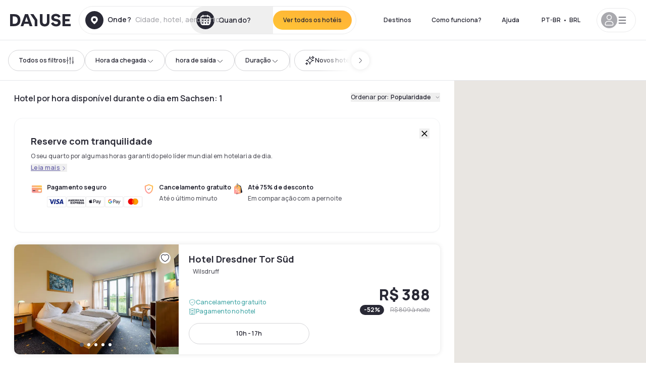

--- FILE ---
content_type: text/html; charset=utf-8
request_url: https://www.dayuse.net.br/s/deutschland/sachsen
body_size: 109381
content:
<!DOCTYPE html><html translate="no" lang="pt-BR"><head><meta charSet="utf-8"/><meta name="viewport" content="width=device-width"/><script>
          var kameleoonLoadingTimeout = 1000;
          window.kameleoonQueue = window.kameleoonQueue || [];
          window.kameleoonStartLoadTime =  Date.now() - performance.now();
          if (!document.getElementById("kameleoonLoadingStyleSheet") && !window.kameleoonDisplayPageTimeOut)
          {
              var kameleoonS = document.getElementsByTagName("script")[0];
              var kameleoonCc = "* { visibility: hidden !important; background-image: none !important; }";
              var kameleoonStn = document.createElement("style");
              kameleoonStn.type = "text/css";
              kameleoonStn.id = "kameleoonLoadingStyleSheet";
              if (kameleoonStn.styleSheet)
              {
                  kameleoonStn.styleSheet.cssText = kameleoonCc;
              }
                  else
              {
                  kameleoonStn.appendChild(document.createTextNode(kameleoonCc));
              }
              kameleoonS.parentNode.insertBefore(kameleoonStn, kameleoonS);
              window.kameleoonDisplayPage = function(fromEngine)
                  {
                      if (!fromEngine)
                      {
                          window.kameleoonTimeout = true;
                      }
                      if (kameleoonStn.parentNode)
                      {
                          kameleoonStn.parentNode.removeChild(kameleoonStn);
                      }
                  };
              window.kameleoonDisplayPageTimeOut = window.setTimeout(window.kameleoonDisplayPage, kameleoonLoadingTimeout);
          }</script><script type="text/javascript" src="/enkoleoma.js" async=""></script><script>
              (function(w,d,s,l,i){w[l]=w[l]||[];w[l].push({'gtm.start':
              new Date().getTime(),event:'gtm.js'});var f=d.getElementsByTagName(s)[0],
              j=d.createElement(s),dl=l!='dataLayer'?'&l='+l:'';j.async=true;j.src=
              'https://sgtm.dayuse.net.br/tms?id='+i+dl;f.parentNode.insertBefore(j,f);
              })(window,document,'script','dataLayer', 'GTM-PFRJSLZ');
              </script><title>Hotel por hora durante o dia em Sachsen | Dayuse </title><meta name="robots" content="index,follow"/><meta name="description" content="Reserve o seu quarto de hotel por hora durante o dia em Sachsen com Dayuse. ✓ Meia diária de hotel a preço reduzido ✓ Cancelamento gratuito ✓ Reserva sem cartão de crédito "/><link rel="alternate" hrefLang="fr-FR" href="https://www.dayuse.fr/s/deutschland/sachsen"/><link rel="alternate" hrefLang="en-GB" href="https://www.dayuse.co.uk/s/deutschland/sachsen"/><link rel="alternate" hrefLang="it-IT" href="https://www.dayuse-hotels.it/s/deutschland/sachsen"/><link rel="alternate" hrefLang="es-ES" href="https://www.dayuse.es/s/deutschland/sachsen"/><link rel="alternate" hrefLang="de-DE" href="https://www.dayuse.de/s/deutschland/sachsen"/><link rel="alternate" hrefLang="fr-BE" href="https://www.dayuse.be/s/deutschland/sachsen"/><link rel="alternate" hrefLang="nl-BE" href="https://nl.dayuse.be/s/deutschland/sachsen"/><link rel="alternate" hrefLang="fr-CH" href="https://www.dayuse.ch/s/deutschland/sachsen"/><link rel="alternate" hrefLang="de-CH" href="https://de.dayuse.ch/s/deutschland/sachsen"/><link rel="alternate" hrefLang="pt-BR" href="https://www.dayuse.net.br/s/deutschland/sachsen"/><link rel="alternate" hrefLang="pt-PT" href="https://pt.dayuse.com/s/deutschland/sachsen"/><link rel="alternate" hrefLang="nl-NL" href="https://www.dayuse.nl/s/deutschland/sachsen"/><link rel="alternate" hrefLang="de-AT" href="https://www.dayuse.at/s/deutschland/sachsen"/><link rel="alternate" hrefLang="en-AU" href="https://au.dayuse.com/s/deutschland/sachsen"/><link rel="alternate" hrefLang="en-IE" href="https://www.dayuse.ie/s/deutschland/sachsen"/><link rel="alternate" hrefLang="zh-HK" href="https://www.dayuse.com.hk/s/deutschland/sachsen"/><link rel="alternate" hrefLang="en-HK" href="https://en.dayuse.com.hk/s/deutschland/sachsen"/><link rel="alternate" hrefLang="en-AE" href="https://www.dayuse.ae/s/deutschland/sachsen"/><link rel="alternate" hrefLang="en-QA" href="https://qa.dayuse.com/s/deutschland/sachsen"/><link rel="alternate" hrefLang="en-BH" href="https://bh.dayuse.com/s/deutschland/sachsen"/><link rel="alternate" hrefLang="en-CA" href="https://ca.dayuse.com/s/deutschland/sachsen"/><link rel="alternate" hrefLang="en-SG" href="https://www.dayuse.sg/s/deutschland/sachsen"/><link rel="alternate" hrefLang="en-SE" href="https://www.dayuse.se/s/deutschland/sachsen"/><link rel="alternate" hrefLang="en-TH" href="https://th.dayuse.com/s/deutschland/sachsen"/><link rel="alternate" hrefLang="ko-KR" href="https://kr.dayuse.com/s/deutschland/sachsen"/><link rel="alternate" hrefLang="en-NZ" href="https://nz.dayuse.com/s/deutschland/sachsen"/><link rel="alternate" hrefLang="en-US" href="https://www.dayuse.com/s/deutschland/sachsen"/><link rel="alternate" hrefLang="en" href="https://www.dayuse.com/s/deutschland/sachsen"/><link rel="alternate" hrefLang="fr" href="https://www.dayuse.fr/s/deutschland/sachsen"/><link rel="alternate" hrefLang="de" href="https://www.dayuse.de/s/deutschland/sachsen"/><link rel="alternate" hrefLang="es" href="https://www.dayuse.es/s/deutschland/sachsen"/><link rel="alternate" hrefLang="it" href="https://www.dayuse-hotels.it/s/deutschland/sachsen"/><link rel="alternate" hrefLang="nl" href="https://www.dayuse.nl/s/deutschland/sachsen"/><link rel="alternate" hrefLang="pt" href="https://pt.dayuse.com/s/deutschland/sachsen"/><link rel="alternate" hrefLang="zh" href="https://www.dayuse.com.hk/s/deutschland/sachsen"/><link rel="alternate" hrefLang="ko" href="https://kr.dayuse.com/s/deutschland/sachsen"/><link rel="alternate" hrefLang="zh-CN" href="https://cn.dayuse.com/s/deutschland/sachsen"/><link rel="alternate" hrefLang="ja-JP" href="https://jp.dayuse.com/s/deutschland/sachsen"/><link rel="alternate" hrefLang="en-IN" href="https://in.dayuse.com/s/deutschland/sachsen"/><link rel="alternate" hrefLang="el-GR" href="https://gr.dayuse.com/s/deutschland/sachsen"/><link rel="alternate" hrefLang="es-MX" href="https://mx.dayuse.com/s/deutschland/sachsen"/><link rel="alternate" hrefLang="tr-TR" href="https://tr.dayuse.com/s/deutschland/sachsen"/><link rel="alternate" hrefLang="vi-VN" href="https://vn.dayuse.com/s/deutschland/sachsen"/><link rel="alternate" hrefLang="id-ID" href="https://id.dayuse.com/s/deutschland/sachsen"/><link rel="alternate" hrefLang="pl-PL" href="https://pl.dayuse.com/s/deutschland/sachsen"/><link rel="alternate" hrefLang="en-MY" href="https://my.dayuse.com/s/deutschland/sachsen"/><link rel="alternate" hrefLang="en-PH" href="https://ph.dayuse.com/s/deutschland/sachsen"/><link rel="alternate" hrefLang="es-AR" href="https://ar.dayuse.com/s/deutschland/sachsen"/><link rel="alternate" hrefLang="en-ZA" href="https://za.dayuse.com/s/deutschland/sachsen"/><link rel="alternate" hrefLang="no-NO" href="https://no.dayuse.com/s/deutschland/sachsen"/><link rel="alternate" hrefLang="ro-RO" href="https://ro.dayuse.com/s/deutschland/sachsen"/><link rel="alternate" hrefLang="da-DK" href="https://dk.dayuse.com/s/deutschland/sachsen"/><link rel="alternate" hrefLang="bg-BG" href="https://bg.dayuse.com/s/deutschland/sachsen"/><link rel="alternate" hrefLang="fi-FI" href="https://fi.dayuse.com/s/deutschland/sachsen"/><link rel="alternate" hrefLang="hr-HR" href="https://hr.dayuse.com/s/deutschland/sachsen"/><link rel="alternate" hrefLang="hu-HU" href="https://hu.dayuse.com/s/deutschland/sachsen"/><link rel="alternate" hrefLang="es-CL" href="https://cl.dayuse.com/s/deutschland/sachsen"/><link rel="alternate" hrefLang="sk-SK" href="https://sk.dayuse.com/s/deutschland/sachsen"/><link rel="alternate" hrefLang="es-EC" href="https://ec.dayuse.com/s/deutschland/sachsen"/><link rel="alternate" hrefLang="es-CR" href="https://cr.dayuse.com/s/deutschland/sachsen"/><link rel="alternate" hrefLang="es-CO" href="https://co.dayuse.com/s/deutschland/sachsen"/><meta property="og:title" content="Hotel por hora durante o dia em Sachsen | Dayuse "/><meta property="og:description" content="Reserve o seu quarto de hotel por hora durante o dia em Sachsen com Dayuse. ✓ Meia diária de hotel a preço reduzido ✓ Cancelamento gratuito ✓ Reserva sem cartão de crédito "/><link rel="canonical" href="https://www.dayuse.net.br/s/deutschland/sachsen"/><link rel="alternate" href="/search-page-rss-feed.xml" type="application/rss+xml"/><script type="application/ld+json">{"@context":"https://schema.org","@type":"Hotel","aggregateRating":{"@type":"AggregateRating","ratingValue":"4.3","reviewCount":"2149"},"name":"Dayuse","url":"https://www.dayuse.com","sameAs":["https://www.linkedin.com/company/dayuse-hotels","https://www.facebook.com/dayusecom","https://x.com/dayuse_en","https://www.instagram.com/dayuse/","https://www.youtube.com/@Dayuse"],"address":{"@type":"PostalAddress","streetAddress":"1200 Brickell Avenue","addressLocality":"Miami","addressRegion":"FL","postalCode":"33131","addressCountry":"US"},"location":[{"@type":"Place","address":{"@type":"PostalAddress","streetAddress":"1200 Brickell Avenue","addressLocality":"Miami","addressRegion":"FL","postalCode":"33131","addressCountry":"US"}},{"@type":"Place","address":{"@type":"PostalAddress","streetAddress":"6 Bd Poissonnière","postalCode":"75009","addressLocality":"Paris","addressCountry":"FR"}}],"contactPoint":[{"@type":"ContactPoint","telephone":"+1-929-284-2269","contactType":"customer service","areaServed":"US","availableLanguage":["English","Spanish","French"]},{"@type":"ContactPoint","telephone":"+33-1-76-36-05-96","contactType":"customer service","areaServed":"FR","availableLanguage":["French","English"]},{"@type":"ContactPoint","telephone":"+39-06-9450-3490","contactType":"customer service","areaServed":"IT","availableLanguage":["Italian","English"]},{"@type":"ContactPoint","telephone":"+44-20-4571-4354","contactType":"customer service","areaServed":"UK","availableLanguage":["English"]},{"@type":"ContactPoint","telephone":"+49-800-724-5975","contactType":"customer service","areaServed":"DE","availableLanguage":["German","English"]},{"@type":"ContactPoint","telephone":"+1-438-238-2481","contactType":"customer service","areaServed":"CA","availableLanguage":["English","French"]},{"@type":"ContactPoint","telephone":"+34-518-90-0594","contactType":"customer service","areaServed":"ES","availableLanguage":["Spanish","English"]},{"@type":"ContactPoint","telephone":"+31-85-107-0143","contactType":"customer service","areaServed":"NL","availableLanguage":["English","Ducth"]},{"@type":"ContactPoint","telephone":"+55-11-43803483","contactType":"customer service","areaServed":"BR","availableLanguage":["Portuguese","English"]}]}</script><link rel="preload" as="image" imageSrcSet="https://image.dayuse.com/hotels/21078/07cf674230c6b4eeea531f456cd9e65e-reisdorf-tank-und-gastro-gmbh-hotel-dresdner-tor-sud.jpg?twic=v1/cover=640/quality=75 640w, https://image.dayuse.com/hotels/21078/07cf674230c6b4eeea531f456cd9e65e-reisdorf-tank-und-gastro-gmbh-hotel-dresdner-tor-sud.jpg?twic=v1/cover=750/quality=75 750w, https://image.dayuse.com/hotels/21078/07cf674230c6b4eeea531f456cd9e65e-reisdorf-tank-und-gastro-gmbh-hotel-dresdner-tor-sud.jpg?twic=v1/cover=828/quality=75 828w, https://image.dayuse.com/hotels/21078/07cf674230c6b4eeea531f456cd9e65e-reisdorf-tank-und-gastro-gmbh-hotel-dresdner-tor-sud.jpg?twic=v1/cover=1080/quality=75 1080w, https://image.dayuse.com/hotels/21078/07cf674230c6b4eeea531f456cd9e65e-reisdorf-tank-und-gastro-gmbh-hotel-dresdner-tor-sud.jpg?twic=v1/cover=1200/quality=75 1200w, https://image.dayuse.com/hotels/21078/07cf674230c6b4eeea531f456cd9e65e-reisdorf-tank-und-gastro-gmbh-hotel-dresdner-tor-sud.jpg?twic=v1/cover=1920/quality=75 1920w, https://image.dayuse.com/hotels/21078/07cf674230c6b4eeea531f456cd9e65e-reisdorf-tank-und-gastro-gmbh-hotel-dresdner-tor-sud.jpg?twic=v1/cover=2048/quality=75 2048w, https://image.dayuse.com/hotels/21078/07cf674230c6b4eeea531f456cd9e65e-reisdorf-tank-und-gastro-gmbh-hotel-dresdner-tor-sud.jpg?twic=v1/cover=3840/quality=75 3840w" imageSizes="(min-width:768px) 420px, 100vw"/><link rel="preload" as="image" imageSrcSet="https://image.dayuse.com/hotels/21078/9d318d9693b3d8405e48ccca49c44688-reisdorf-tank-und-gastro-gmbh-hotel-dresdner-tor-sud.jpg?twic=v1/cover=640/quality=75 640w, https://image.dayuse.com/hotels/21078/9d318d9693b3d8405e48ccca49c44688-reisdorf-tank-und-gastro-gmbh-hotel-dresdner-tor-sud.jpg?twic=v1/cover=750/quality=75 750w, https://image.dayuse.com/hotels/21078/9d318d9693b3d8405e48ccca49c44688-reisdorf-tank-und-gastro-gmbh-hotel-dresdner-tor-sud.jpg?twic=v1/cover=828/quality=75 828w, https://image.dayuse.com/hotels/21078/9d318d9693b3d8405e48ccca49c44688-reisdorf-tank-und-gastro-gmbh-hotel-dresdner-tor-sud.jpg?twic=v1/cover=1080/quality=75 1080w, https://image.dayuse.com/hotels/21078/9d318d9693b3d8405e48ccca49c44688-reisdorf-tank-und-gastro-gmbh-hotel-dresdner-tor-sud.jpg?twic=v1/cover=1200/quality=75 1200w, https://image.dayuse.com/hotels/21078/9d318d9693b3d8405e48ccca49c44688-reisdorf-tank-und-gastro-gmbh-hotel-dresdner-tor-sud.jpg?twic=v1/cover=1920/quality=75 1920w, https://image.dayuse.com/hotels/21078/9d318d9693b3d8405e48ccca49c44688-reisdorf-tank-und-gastro-gmbh-hotel-dresdner-tor-sud.jpg?twic=v1/cover=2048/quality=75 2048w, https://image.dayuse.com/hotels/21078/9d318d9693b3d8405e48ccca49c44688-reisdorf-tank-und-gastro-gmbh-hotel-dresdner-tor-sud.jpg?twic=v1/cover=3840/quality=75 3840w" imageSizes="(min-width:768px) 420px, 100vw"/><meta name="next-head-count" content="76"/><link rel="preconnect" href="https://fonts.googleapis.com"/><link rel="preconnect" href="https://fonts.gstatic.com"/><link rel="stylesheet" data-href="https://fonts.googleapis.com/css2?family=Manrope:wght@200;300;400;500;600;700;800&amp;display=swap"/><link rel="preconnect" href="https://dayuse.twic.pics"/><link rel="shortcut icon" type="image/png" sizes="192x192" href="/android-chrome-192x192.png"/><link rel="apple-touch-icon" type="image/png" sizes="192x192" href="/apple-touch-icon.png"/><link rel="preload" href="/_next/static/css/bb234f50a4a930d6.css" as="style" crossorigin="anonymous"/><link rel="stylesheet" href="/_next/static/css/bb234f50a4a930d6.css" crossorigin="anonymous" data-n-g=""/><link rel="preload" href="/_next/static/css/5689c02ad49ccb8d.css" as="style" crossorigin="anonymous"/><link rel="stylesheet" href="/_next/static/css/5689c02ad49ccb8d.css" crossorigin="anonymous" data-n-p=""/><link rel="preload" href="/_next/static/css/4cd358ba8304893d.css" as="style" crossorigin="anonymous"/><link rel="stylesheet" href="/_next/static/css/4cd358ba8304893d.css" crossorigin="anonymous" data-n-p=""/><link rel="preload" href="/_next/static/css/9b2e6fdf18214438.css" as="style" crossorigin="anonymous"/><link rel="stylesheet" href="/_next/static/css/9b2e6fdf18214438.css" crossorigin="anonymous" data-n-p=""/><noscript data-n-css=""></noscript><script defer="" crossorigin="anonymous" nomodule="" src="/_next/static/chunks/polyfills-42372ed130431b0a.js"></script><script src="/_next/static/chunks/webpack-36644d55eff8cbc8.js" defer="" crossorigin="anonymous"></script><script src="/_next/static/chunks/framework-ccff4bb10ca7a844.js" defer="" crossorigin="anonymous"></script><script src="/_next/static/chunks/main-8f709d2a56ffa5e0.js" defer="" crossorigin="anonymous"></script><script src="/_next/static/chunks/pages/_app-9fbad7574843edab.js" defer="" crossorigin="anonymous"></script><script src="/_next/static/chunks/11e07bb4-ecab8e418514ca72.js" defer="" crossorigin="anonymous"></script><script src="/_next/static/chunks/2c796e83-4ea4cf921a4cf480.js" defer="" crossorigin="anonymous"></script><script src="/_next/static/chunks/6424-aa82e0af8d62506d.js" defer="" crossorigin="anonymous"></script><script src="/_next/static/chunks/1860-c852a8b8ecdd18b6.js" defer="" crossorigin="anonymous"></script><script src="/_next/static/chunks/9207-6d268bf4027f1d60.js" defer="" crossorigin="anonymous"></script><script src="/_next/static/chunks/1681-1c07087af8f2a17f.js" defer="" crossorigin="anonymous"></script><script src="/_next/static/chunks/8945-913e61c74bbb11e9.js" defer="" crossorigin="anonymous"></script><script src="/_next/static/chunks/2195-28341ed7eeaefc62.js" defer="" crossorigin="anonymous"></script><script src="/_next/static/chunks/3935-7c47be9f17285a78.js" defer="" crossorigin="anonymous"></script><script src="/_next/static/chunks/4634-3e35a0244367528a.js" defer="" crossorigin="anonymous"></script><script src="/_next/static/chunks/9755-b2886e792733da7b.js" defer="" crossorigin="anonymous"></script><script src="/_next/static/chunks/9803-cb5bb47e7a808b45.js" defer="" crossorigin="anonymous"></script><script src="/_next/static/chunks/3128-d5fd4e7c5309d162.js" defer="" crossorigin="anonymous"></script><script src="/_next/static/chunks/9490-2ce5a6c90f01ea35.js" defer="" crossorigin="anonymous"></script><script src="/_next/static/chunks/8744-81d25d190545ad11.js" defer="" crossorigin="anonymous"></script><script src="/_next/static/chunks/5127-b2ce83e9c07559b4.js" defer="" crossorigin="anonymous"></script><script src="/_next/static/chunks/1129-2932f2ed263689f7.js" defer="" crossorigin="anonymous"></script><script src="/_next/static/chunks/4372-dfa72d1fd66359ba.js" defer="" crossorigin="anonymous"></script><script src="/_next/static/chunks/2032-1f95261d78ed5512.js" defer="" crossorigin="anonymous"></script><script src="/_next/static/chunks/373-e6d1c1c847c55bf5.js" defer="" crossorigin="anonymous"></script><script src="/_next/static/chunks/9662-b68c840f97ec1763.js" defer="" crossorigin="anonymous"></script><script src="/_next/static/chunks/8162-9142ab059f88bb32.js" defer="" crossorigin="anonymous"></script><script src="/_next/static/chunks/544-a2b71707b36e1453.js" defer="" crossorigin="anonymous"></script><script src="/_next/static/chunks/2429-aa9ea54698a48ca4.js" defer="" crossorigin="anonymous"></script><script src="/_next/static/chunks/9324-0590b2b09519649a.js" defer="" crossorigin="anonymous"></script><script src="/_next/static/chunks/7632-370192d0461d5ad2.js" defer="" crossorigin="anonymous"></script><script src="/_next/static/chunks/7483-4046097c6e5ea040.js" defer="" crossorigin="anonymous"></script><script src="/_next/static/chunks/9743-aff2875a7380dde6.js" defer="" crossorigin="anonymous"></script><script src="/_next/static/chunks/6175-f261a9f0d99adf77.js" defer="" crossorigin="anonymous"></script><script src="/_next/static/chunks/pages/s/%5B%5B...slug%5D%5D-75a6a9e81625c905.js" defer="" crossorigin="anonymous"></script><script src="/_next/static/178b24e7fd78a8dd3370e7ac86eedbc21d4c578e/_buildManifest.js" defer="" crossorigin="anonymous"></script><script src="/_next/static/178b24e7fd78a8dd3370e7ac86eedbc21d4c578e/_ssgManifest.js" defer="" crossorigin="anonymous"></script><link rel="stylesheet" href="https://fonts.googleapis.com/css2?family=Manrope:wght@200;300;400;500;600;700;800&display=swap"/></head><body><noscript></noscript><div id="__next"><div><div class="sticky top-0 z-30 hidden md:block"></div><header class="z-40 h-20 left-0 right-0 top-0 sticky md:block hidden border-b"><div class="flex items-center justify-between h-full px-5"><div class="flex flex-1 items-center justify-between md:justify-start"><div class="flex"><div class="block md:hidden text-shadow-black"><div class="flex items-center h-full"><svg class="h-6 w-6 mr-4" type="button" aria-haspopup="dialog" aria-expanded="false" aria-controls="radix-:R1b66:" data-state="closed"><use href="/common-icons-1764665529445.sprite.svg#menu"></use></svg></div></div><a class="mr-4 text-shadow-black" href="/"><span class="sr-only">Dayuse</span><svg data-name="Layer 1" xmlns="http://www.w3.org/2000/svg" viewBox="0 0 481.62 100" width="120" height="30" fill="currentColor"><path d="M481.62 97.76v-18.1H437.3V58.77h35.49v-18H437.3V20.2h43.76V2.1h-64.93v95.66zm-156-22.16c6 15.42 20.9 24.26 40.68 24.26 22.2 0 35.7-11.36 35.7-30.29 0-14.59-8.84-24.69-28.19-28.48l-13.51-2.66c-7.85-1.54-11.78-5.19-11.78-10 0-6.73 5.61-10.66 15-10.66s16.27 4.77 20.34 13.33L401 21.74C395.93 8.13 382 0 363.39 0c-21.6 0-35.76 10.8-35.76 29.87 0 14.73 9.11 24.27 27.2 27.77l13.61 2.67C376.85 62 381.06 65.5 381.06 71c0 7-5.61 11.08-14.86 11.08-10.66 0-18.1-5.75-23-16.27zM275.17 100C298.73 100 313 86.4 313 62.55V2.1h-20v59.47c0 12.62-6.59 19.5-17.39 19.5s-17.39-6.88-17.39-19.5V2.1H237v60.45C237 86.4 251.47 100 275.17 100M160.73 2.1l34.64 50.35v45.31h21.18V47L185.69 2.1zM130.43 24l12.77 37.71h-25.53zm47.13 73.78L142.64 2.1h-24.13L83.59 97.76h21.88l6.17-18.24h37.59l6.17 18.24zM21.18 20.34H32c18.51 0 28.47 10.52 28.47 29.59S50.49 79.52 32 79.52H21.18zm11.36 77.42c32 0 49.51-17 49.51-47.83S64.52 2.1 32.54 2.1H0v95.66z"></path></svg></a></div><div class=""><div class="lg:mt-0 flex flex-wrap h-14 flex-1 rounded-full"><div class="flex items-center justify-between overflow-hidden rounded-full w-full border border-shadow-black-10"><div class="flex py-2 md:py-0 h-full"><div><div class="rounded-full md:flex items-center h-full md:pl-3 hover:cursor-pointer focus:cursor-text md:hover:bg-shadow-black-10"><div class="relative hidden md:flex items-center pr-3 font-medium"><svg class="shrink-0 text-shadow-black size-9"><use href="/common-icons-1764665529445.sprite.svg#solid-circle-place"></use></svg><div class="relative w-full"><div class="body3 focus absolute pointer-events-none whitespace-nowrap inset-0 flex items-center px-2 truncate">Onde?<span class="body3 text-shadow-black-40 ml-2 truncate">Cidade, hotel, aeroporto...</span></div><input type="text" class="focus focus:outline-none pl-2 pr-4 truncate lg:w-40 w-full bg-transparent md:focus:bg-white hover:cursor-pointer focus:cursor-text" autoComplete="off" value=""/></div></div></div><div class="md:hidden flex items-center h-full w-full px-3 font-semibold cursor-pointer"><svg class="size-6 text-gray-500 mr-3"><use href="/common-icons-1764665529445.sprite.svg#search"></use></svg>Procure um hotel para passar o dia</div></div><div class="flex rounded-full abtest-calendar abtest-off hover:bg-shadow-black-10"><div class="cursor-pointer"><button type="button" class="hidden md:flex items-center px-3 space-x-2 rounded-full h-full md:pr-3 md:rounded-r-none"><svg class="h-9 w-9 fill-current text-shadow-black"><use href="/common-icons-1764665529445.sprite.svg#solid-circle-calendar"></use></svg><span class="body3 focus w-24 focus:outline-none text-left whitespace-nowrap truncate">Quando?</span></button></div><div class="hidden h-full md:rounded-r-full md:flex py-2 mr-2"><button class="flex justify-center select-none items-center rounded-full text-shadow-black bg-gradient-to-bl from-[#FFAF36] to-sunshine-yellow cursor-pointer whitespace-nowrap active:bg-sunshine-yellow active:bg-none hover:bg-[#FFAF36] hover:bg-none disabled:bg-shadow-black-40 disabled:bg-none disabled:text-white disabled:cursor-default text-button-sm py-3 px-5" type="submit"><span>Ver todos os hotéis</span></button></div></div></div></div></div></div></div><div class="hidden lg:flex items-center"><button class="inline-flex items-center justify-center gap-2 whitespace-nowrap rounded-full transition-colors focus-visible:outline-none focus-visible:ring-2 focus-visible:ring-offset-2 focus-visible:ring-black disabled:pointer-events-none disabled:opacity-50 [&amp;_svg]:pointer-events-none [&amp;_svg]:size-4 [&amp;_svg]:shrink-0 bg-transparent hover:bg-[#F8F7FB] active:bg-[#E9E9F3] focus:bg-white/25 disabled:bg-shadow-black-20 ds-text-button-sm py-3 px-5 h-[42px] text-shadow-black" type="button" aria-haspopup="dialog" aria-expanded="false" aria-controls="radix-:Rd66:" data-state="closed">Destinos</button><button class="items-center justify-center gap-2 whitespace-nowrap rounded-full transition-colors focus-visible:outline-none focus-visible:ring-2 focus-visible:ring-offset-2 focus-visible:ring-black disabled:pointer-events-none disabled:opacity-50 [&amp;_svg]:pointer-events-none [&amp;_svg]:size-4 [&amp;_svg]:shrink-0 bg-transparent hover:bg-[#F8F7FB] active:bg-[#E9E9F3] focus:bg-white/25 text-shadow-black disabled:bg-shadow-black-20 ds-text-button-sm py-3 px-5 h-[42px] xl:block hidden" href="/how-it-works">Como funciona?</button><button class="items-center justify-center gap-2 whitespace-nowrap rounded-full transition-colors focus-visible:outline-none focus-visible:ring-2 focus-visible:ring-offset-2 focus-visible:ring-black disabled:pointer-events-none disabled:opacity-50 [&amp;_svg]:pointer-events-none [&amp;_svg]:size-4 [&amp;_svg]:shrink-0 bg-transparent hover:bg-[#F8F7FB] active:bg-[#E9E9F3] focus:bg-white/25 text-shadow-black disabled:bg-shadow-black-20 ds-text-button-sm py-3 px-5 h-[42px] xl:block hidden" href="https://support.dayuse.com/hc/pt">Ajuda</button><button class="items-center justify-center gap-2 whitespace-nowrap rounded-full transition-colors focus-visible:outline-none focus-visible:ring-2 focus-visible:ring-offset-2 focus-visible:ring-black disabled:pointer-events-none disabled:opacity-50 [&amp;_svg]:pointer-events-none [&amp;_svg]:size-4 [&amp;_svg]:shrink-0 bg-transparent hover:bg-[#F8F7FB] active:bg-[#E9E9F3] focus:bg-white/25 text-shadow-black disabled:bg-shadow-black-20 ds-text-button-sm py-3 px-5 h-[42px] hidden">(11) 4380 3483</button><div class="pr-2"><button class="inline-flex items-center justify-center gap-2 whitespace-nowrap rounded-full transition-colors focus-visible:outline-none focus-visible:ring-2 focus-visible:ring-offset-2 focus-visible:ring-black disabled:pointer-events-none disabled:opacity-50 [&amp;_svg]:pointer-events-none [&amp;_svg]:size-4 [&amp;_svg]:shrink-0 bg-transparent hover:bg-[#F8F7FB] active:bg-[#E9E9F3] focus:bg-white/25 text-shadow-black disabled:bg-shadow-black-20 ds-text-button-sm py-3 px-5 h-[42px]" type="button" aria-haspopup="dialog" aria-expanded="false" aria-controls="radix-:R1d66:" data-state="closed"><span class="uppercase mx-1">pt-BR</span><span>•</span><span class="mx-1">BRL</span></button></div><button class="bg-white flex gap-3 items-center active:shadow-100 rounded-full h-12 pl-2 pr-4 border border-shadow-black-10 hover:border-shadow-black-80" type="button" id="radix-:R1l66:" aria-haspopup="menu" aria-expanded="false" data-state="closed" data-slot="dropdown-menu-trigger"><span class="h-8 w-8 rounded-full flex items-center justify-center uppercase bg-shadow-black-40"><svg class="h-6 w-6 text-white fill-current"><use href="/common-icons-1764665529445.sprite.svg#user"></use></svg><span class="font-bold"></span></span><svg class="h-5 w-5 text-shadow-black"><use href="/common-icons-1764665529445.sprite.svg#menu"></use></svg></button></div></div></header><script type="application/ld+json">[{"@context":"https://schema.org","@type":"Hotel","@id":"https://www.dayuse.net.br/hotels/germany/reisdorf-tank-und-gastro-gmbh-hotel-dresdner-tor-sud","name":"Hotel Dresdner Tor Süd","url":"https://www.dayuse.net.br/hotels/germany/reisdorf-tank-und-gastro-gmbh-hotel-dresdner-tor-sud","telephone":"(11) 4380 3483","priceRange":"Price starts at 388.27 BRL. We adjust our prices regularly","image":["https://dayuse.twic.pics/hotels/21078/07cf674230c6b4eeea531f456cd9e65e-reisdorf-tank-und-gastro-gmbh-hotel-dresdner-tor-sud.jpg","https://dayuse.twic.pics/hotels/21078/9d318d9693b3d8405e48ccca49c44688-reisdorf-tank-und-gastro-gmbh-hotel-dresdner-tor-sud.jpg","https://dayuse.twic.pics/hotels/21078/9b394e7282f6f390283ec8603625dd56-reisdorf-tank-und-gastro-gmbh-hotel-dresdner-tor-sud.jpg","https://dayuse.twic.pics/hotels/21078/7b2897e2d5300f0ae608c769be4dc837-reisdorf-tank-und-gastro-gmbh-hotel-dresdner-tor-sud.jpg","https://dayuse.twic.pics/hotels/21078/29c9b5592af6b9103f8d7e70aa716556-reisdorf-tank-und-gastro-gmbh-hotel-dresdner-tor-sud.jpg","https://dayuse.twic.pics/hotels/21078/33689669ff727fe4c360d0a0f437df0a-reisdorf-tank-und-gastro-gmbh-hotel-dresdner-tor-sud.jpg","https://dayuse.twic.pics/hotels/21078/7e0a638050187414fcb72ab16a4d232b-reisdorf-tank-und-gastro-gmbh-hotel-dresdner-tor-sud.jpg","https://dayuse.twic.pics/hotels/21078/e6dfb6790c1bcf907f595567d0de9149-reisdorf-tank-und-gastro-gmbh-hotel-dresdner-tor-sud.jpg","https://dayuse.twic.pics/hotels/21078/e4953e3aec09dff9a99c50053fe2f189-reisdorf-tank-und-gastro-gmbh-hotel-dresdner-tor-sud.jpg","https://dayuse.twic.pics/hotels/21078/86921a02cca83e75dd81820b2b6ca3ad-reisdorf-tank-und-gastro-gmbh-hotel-dresdner-tor-sud.jpg"],"address":{"@type":"PostalAddress","addressLocality":"Wilsdruff","addressRegion":""},"geo":{"latitude":"51.060651","longitude":"13.57304","@type":"GeoCoordinates"},"aggregateRating":{"@type":"AggregateRating","ratingCount":1,"ratingValue":"4.6"}}]</script><div class="hidden md:flex sticky top-[79px] z-30 h-20 px-4 gap-2 items-center bg-white border-b"><div class="relative"><button class="inline-flex items-center justify-center gap-2 whitespace-nowrap rounded-full transition-colors focus-visible:outline-none focus-visible:ring-2 focus-visible:ring-offset-2 focus-visible:ring-black disabled:pointer-events-none disabled:opacity-50 [&amp;_svg]:pointer-events-none [&amp;_svg]:size-4 [&amp;_svg]:shrink-0 text-shadow-black border border-shadow-black-20 bg-white active:bg-shadow-black-3 active:border-shadow-black hover:bg-shadow-black-3 ds-text-button-sm py-3 px-5 h-[42px]" type="button" aria-haspopup="dialog" aria-expanded="false" aria-controls="radix-:R26a6:" data-state="closed"><span class="">Todos os filtros</span><svg><use href="/common-icons-1764665529445.sprite.svg#filter"></use></svg></button></div><button class="inline-flex items-center justify-center gap-2 whitespace-nowrap rounded-full transition-colors focus-visible:outline-none focus-visible:ring-2 focus-visible:ring-offset-2 focus-visible:ring-black disabled:pointer-events-none disabled:opacity-50 [&amp;_svg]:pointer-events-none [&amp;_svg]:size-4 [&amp;_svg]:shrink-0 text-shadow-black border border-shadow-black-20 bg-white active:bg-shadow-black-3 active:border-shadow-black hover:bg-shadow-black-3 ds-text-button-sm py-3 px-5 h-[42px] data-[state=open]:outline data-[state=open]:outline-1 data-[state=open]:outline-offset-1 data-[state=open]:border-purple-dawn data-[state=open]:bg-pale-pink-10" type="button" aria-haspopup="dialog" aria-expanded="false" aria-controls="radix-:Raa6:" data-state="closed">Hora da chegada<svg><use href="/common-icons-1764665529445.sprite.svg#chevron-down"></use></svg></button><button class="inline-flex items-center justify-center gap-2 whitespace-nowrap rounded-full transition-colors focus-visible:outline-none focus-visible:ring-2 focus-visible:ring-offset-2 focus-visible:ring-black disabled:pointer-events-none disabled:opacity-50 [&amp;_svg]:pointer-events-none [&amp;_svg]:size-4 [&amp;_svg]:shrink-0 text-shadow-black border border-shadow-black-20 bg-white active:bg-shadow-black-3 active:border-shadow-black hover:bg-shadow-black-3 ds-text-button-sm py-3 px-5 h-[42px] data-[state=open]:outline data-[state=open]:outline-1 data-[state=open]:outline-offset-1 data-[state=open]:border-purple-dawn data-[state=open]:bg-pale-pink-10" type="button" aria-haspopup="dialog" aria-expanded="false" aria-controls="radix-:Rea6:" data-state="closed">hora de saída<svg><use href="/common-icons-1764665529445.sprite.svg#chevron-down"></use></svg></button><button class="inline-flex items-center justify-center gap-2 whitespace-nowrap rounded-full transition-colors focus-visible:outline-none focus-visible:ring-2 focus-visible:ring-offset-2 focus-visible:ring-black disabled:pointer-events-none disabled:opacity-50 [&amp;_svg]:pointer-events-none [&amp;_svg]:size-4 [&amp;_svg]:shrink-0 text-shadow-black border border-shadow-black-20 bg-white active:bg-shadow-black-3 active:border-shadow-black hover:bg-shadow-black-3 ds-text-button-sm py-3 px-5 h-[42px] data-[state=open]:outline data-[state=open]:outline-1 data-[state=open]:outline-offset-1 data-[state=open]:border-purple-dawn data-[state=open]:bg-pale-pink-10 data-[abtest-duration-filter=b]:hidden" data-abtest-duration-filter="a" type="button" aria-haspopup="dialog" aria-expanded="false" aria-controls="radix-:Ria6:" data-state="closed">Duração<svg><use href="/common-icons-1764665529445.sprite.svg#chevron-down"></use></svg></button><button class="inline-flex items-center justify-center gap-2 whitespace-nowrap rounded-full transition-colors focus-visible:outline-none focus-visible:ring-2 focus-visible:ring-offset-2 focus-visible:ring-black disabled:pointer-events-none disabled:opacity-50 [&amp;_svg]:pointer-events-none [&amp;_svg]:size-4 [&amp;_svg]:shrink-0 text-shadow-black border border-shadow-black-20 bg-white active:bg-shadow-black-3 active:border-shadow-black hover:bg-shadow-black-3 ds-text-button-sm py-3 px-5 h-[42px] data-[state=open]:outline data-[state=open]:outline-1 data-[state=open]:outline-offset-1 data-[state=open]:border-purple-dawn data-[state=open]:bg-pale-pink-10 data-[abtest-duration-filter=a]:hidden" data-abtest-duration-filter="a" type="button" aria-haspopup="dialog" aria-expanded="false" aria-controls="radix-:Rma6:" data-state="closed">Preços<svg><use href="/common-icons-1764665529445.sprite.svg#chevron-down"></use></svg></button><div data-orientation="vertical" role="none" class="shrink-0 bg-shadow-black-20 w-[1px] h-[28px] self-center"></div><div class="relative flex min-w-0"><div class="opacity-0 transition-opacity absolute flex items-center left-0 h-full pr-16 from-white to-transparent bg-gradient-to-r from-40% pointer-events-none"><button class="inline-flex items-center justify-center gap-2 whitespace-nowrap rounded-full transition-colors focus-visible:outline-none focus-visible:ring-2 focus-visible:ring-offset-2 focus-visible:ring-black disabled:pointer-events-none disabled:opacity-50 [&amp;_svg]:pointer-events-none [&amp;_svg]:size-4 [&amp;_svg]:shrink-0 text-shadow-black shadow-100 bg-white active:bg-shadow-black-3 active:border-shadow-black hover:bg-shadow-black-3 h-9 w-9 pointer-events-auto js-previous-filters" type="button"><svg><use href="/common-icons-1764665529445.sprite.svg#chevron-left"></use></svg></button></div><div class="overflow-x-scroll flex gap-2 items-center px-2 py-2 -my-2 scrollbar-hide"><button type="button" role="switch" aria-checked="false" data-state="unchecked" value="on" class="inline-flex items-center justify-center gap-2 whitespace-nowrap transition-colors focus-visible:outline-none focus-visible:ring-2 focus-visible:ring-offset-2 focus-visible:ring-black disabled:pointer-events-none [&amp;_svg]:pointer-events-none [&amp;_svg]:shrink-0 text-shadow-black rounded-full bg-white border border-shadow-black-20 hover:border-shadow-black-60 font-semibold disabled:opacity-40 data-[state=checked]:border-purple-dawn data-[state=checked]:bg-[#F1EFFF] ds-text-button-sm py-3 px-5 h-[42px] js-superfilter" data-category-name="new-hotel" data-category-type="editorial" data-active="true"><svg class="size-5"><use href="/common-icons-1764665529445.sprite.svg#wow"></use></svg><span>Novos hotéis</span><span data-state="unchecked" class="data-[state=unchecked]:hidden"><svg class="size-3"><use href="/common-icons-1764665529445.sprite.svg#cross"></use></svg></span></button><input type="checkbox" aria-hidden="true" style="transform:translateX(-100%);position:absolute;pointer-events:none;opacity:0;margin:0" tabindex="-1" value="on"/></div><div class="transition-opacity absolute flex items-center -right-0 h-full pl-16 from-white to-transparent bg-gradient-to-l from-40% pointer-events-none"><button class="inline-flex items-center justify-center gap-2 whitespace-nowrap rounded-full transition-colors focus-visible:outline-none focus-visible:ring-2 focus-visible:ring-offset-2 focus-visible:ring-black disabled:pointer-events-none disabled:opacity-50 [&amp;_svg]:pointer-events-none [&amp;_svg]:size-4 [&amp;_svg]:shrink-0 text-shadow-black shadow-100 bg-white active:bg-shadow-black-3 active:border-shadow-black hover:bg-shadow-black-3 h-9 w-9 pointer-events-auto js-next-filters" type="button"><svg><use href="/common-icons-1764665529445.sprite.svg#chevron-right"></use></svg></button></div></div></div><main class="w-full xl:flex"><div class="relative bg-white rounded-t-3xl h-full transition-duration-300 xl:max-w-[900px] max-w-full flex-auto"><div class="fixed -left-2 -right-2 md:hidden z-40 md:shadow-md"><div class="flex items-center justify-between bg-white py-2 ds-container h-16 gap-4"><div class="flex items-center"><div class="flex items-center h-full"><svg class="h-6 w-6 mr-4" type="button" aria-haspopup="dialog" aria-expanded="false" aria-controls="radix-:Rkmq6:" data-state="closed"><use href="/common-icons-1764665529445.sprite.svg#menu"></use></svg></div></div><div class="flex flex-1 min-w-0 h-full rounded-full px-5 md:shadow-lg bg-[#F2F2F3]"><div class="flex items-center flex-1 min-w-0 mx-2 divide-x divide-shadow-black-40"><div class="min-w-0 flex-1"><button class="body4 bold outline-none flex min-w-0 w-full pr-2 text-left"><span class="text-[#898191] truncate">Cidade, hotel, ...</span></button></div><div class="abtest-calendar abtest-off"><button class="whitespace-nowrap pl-3"><span class="body3 whitespace-nowrap">Quando?</span></button></div></div></div><div class="relative"><button class="inline-flex items-center justify-center gap-2 whitespace-nowrap rounded-full transition-colors focus-visible:outline-none focus-visible:ring-2 focus-visible:ring-offset-2 focus-visible:ring-black disabled:pointer-events-none disabled:opacity-50 [&amp;_svg]:pointer-events-none [&amp;_svg]:size-4 [&amp;_svg]:shrink-0 text-shadow-black bg-white active:bg-shadow-black-3 active:border-shadow-black hover:bg-shadow-black-3 h-9 w-9 border border-shadow-black-20" type="button" aria-haspopup="dialog" aria-expanded="false" aria-controls="radix-:R5kmq6:" data-state="closed"><span class="sr-only">Todos os filtros</span><svg><use href="/common-icons-1764665529445.sprite.svg#filter"></use></svg></button></div></div><div class="floating-bar w-full overflow-auto px-4 pt-2 pb-4 flex gap-2 transition-[background] scrollbar-hide"><button class="inline-flex items-center justify-center gap-2 whitespace-nowrap rounded-full transition-colors focus-visible:outline-none focus-visible:ring-2 focus-visible:ring-offset-2 focus-visible:ring-black disabled:pointer-events-none disabled:opacity-50 [&amp;_svg]:pointer-events-none [&amp;_svg]:size-4 [&amp;_svg]:shrink-0 text-shadow-black shadow-100 bg-white active:bg-shadow-black-3 active:border-shadow-black hover:bg-shadow-black-3 ds-text-button-sm py-3 px-5 h-[42px] data-[state=open]:outline data-[state=open]:outline-1 data-[state=open]:outline-offset-1" type="button" aria-haspopup="dialog" aria-expanded="false" aria-controls="radix-:Romq6:" data-state="closed">Hora da chegada<svg><use href="/common-icons-1764665529445.sprite.svg#chevron-down"></use></svg></button><button class="inline-flex items-center justify-center gap-2 whitespace-nowrap rounded-full transition-colors focus-visible:outline-none focus-visible:ring-2 focus-visible:ring-offset-2 focus-visible:ring-black disabled:pointer-events-none disabled:opacity-50 [&amp;_svg]:pointer-events-none [&amp;_svg]:size-4 [&amp;_svg]:shrink-0 text-shadow-black shadow-100 bg-white active:bg-shadow-black-3 active:border-shadow-black hover:bg-shadow-black-3 ds-text-button-sm py-3 px-5 h-[42px] data-[state=open]:outline data-[state=open]:outline-1 data-[state=open]:outline-offset-1" type="button" aria-haspopup="dialog" aria-expanded="false" aria-controls="radix-:R18mq6:" data-state="closed">hora de saída<svg><use href="/common-icons-1764665529445.sprite.svg#chevron-down"></use></svg></button><button class="inline-flex items-center justify-center gap-2 whitespace-nowrap rounded-full transition-colors focus-visible:outline-none focus-visible:ring-2 focus-visible:ring-offset-2 focus-visible:ring-black disabled:pointer-events-none disabled:opacity-50 [&amp;_svg]:pointer-events-none [&amp;_svg]:size-4 [&amp;_svg]:shrink-0 text-shadow-black shadow-100 bg-white active:bg-shadow-black-3 active:border-shadow-black hover:bg-shadow-black-3 ds-text-button-sm py-3 px-5 h-[42px] data-[state=open]:outline data-[state=open]:outline-1 data-[state=open]:outline-offset-1 data-[abtest-duration-filter=b]:hidden" data-abtest-duration-filter="a" type="button" aria-haspopup="dialog" aria-expanded="false" aria-controls="radix-:R1omq6:" data-state="closed">Duração<svg><use href="/common-icons-1764665529445.sprite.svg#chevron-down"></use></svg></button><button class="inline-flex items-center justify-center gap-2 whitespace-nowrap rounded-full transition-colors focus-visible:outline-none focus-visible:ring-2 focus-visible:ring-offset-2 focus-visible:ring-black disabled:pointer-events-none disabled:opacity-50 [&amp;_svg]:pointer-events-none [&amp;_svg]:size-4 [&amp;_svg]:shrink-0 text-shadow-black shadow-100 bg-white active:bg-shadow-black-3 active:border-shadow-black hover:bg-shadow-black-3 ds-text-button-sm py-3 px-5 h-[42px] data-[state=open]:outline data-[state=open]:outline-1 data-[state=open]:outline-offset-1 data-[abtest-duration-filter=a]:hidden" data-abtest-duration-filter="a" type="button" aria-haspopup="dialog" aria-expanded="false" aria-controls="radix-:R28mq6:" data-state="closed">Preços<svg><use href="/common-icons-1764665529445.sprite.svg#chevron-down"></use></svg></button><div data-orientation="vertical" role="none" class="shrink-0 bg-shadow-black-20 w-[1px] h-[28px] self-center"></div><button type="button" role="switch" aria-checked="false" data-state="unchecked" value="on" class="inline-flex items-center justify-center gap-2 whitespace-nowrap transition-colors focus-visible:outline-none focus-visible:ring-2 focus-visible:ring-offset-2 focus-visible:ring-black disabled:pointer-events-none [&amp;_svg]:pointer-events-none [&amp;_svg]:shrink-0 text-shadow-black rounded-full bg-white shadow-200 border-shadow-black-80 hover:border-shadow-black-80 font-semibold disabled:opacity-40 data-[state=checked]:bg-[#F1EFFF] data-[state=checked]:text-shadow-black data-[state=checked]:border-purple-dawn data-[state=checked]:border ds-text-button-sm py-3 px-5 h-[42px] js-superfilter" data-category-name="new-hotel" data-category-type="editorial" data-active="true"><svg class="size-5"><use href="/common-icons-1764665529445.sprite.svg#wow"></use></svg><span>Novos hotéis</span><span data-state="unchecked" class="data-[state=unchecked]:hidden"><svg class="size-3"><use href="/common-icons-1764665529445.sprite.svg#cross"></use></svg></span></button><input type="checkbox" aria-hidden="true" style="transform:translateX(-100%);position:absolute;pointer-events:none;opacity:0;margin:0" tabindex="-1" value="on"/></div></div><div class="relative xl:hidden" style="height:40vh;z-index:-1"></div><div class="relative bg-white z-10 rounded-t-3xl" style="transform:translateY(0px)"><div style="touch-action:none" class="flex justify-center py-4 xl:hidden select-none"><span class="block h-1 w-[100px] bg-[#D0CCD3] rounded-full"></span></div><article data-search-type="classic" id="js-search-results" class="bg-white md:pt-6"><div class="flex justify-between md:px-7 px-4 pb-0 md:pb-4 pt-3 md:pt-0 w-full"><div class="flex-inline justify-center md:justify-start title6 w-full text-center md:text-left mb-4 md:mb-0"><h1 class="inline">Hotel por hora disponível durante o dia em Sachsen</h1><span>:<!-- --> <!-- -->1</span></div><div class="w-full md:block hidden"><div class="relative" id="js-search-sort"><div class="flex justify-end w-full"><button name="sort" class="flex items-center"><div class="body4 mr-1">Ordenar por<!-- -->:</div><div class="text-button-sm">Popularidade</div><svg class="ml-2 size-[10px] -rotate-90"><use href="/common-icons-1764665529445.sprite.svg#chevron-left"></use></svg></button></div></div></div></div><div class="relative"><div class="flex flex-col"><section data-abtest-search-ranking="a" class="js-search-results-cardhotel md:py-3 md:px-7 p-4 md:p-0 rounded-10 md:rounded-20" data-hotel="21078" data-online-max-reduction-percentage="10"><div data-hotel-id="21078" class="relative bg-white w-full flex flex-col md:flex-row md:flex-nowrap rounded-10 shadow-100 hover:shadow-200 duration-100 js-card-new-hotel"><a target="_self" rel="noreferrer" title="Hotel Dresdner Tor Süd" class="absolute top-0 right-0 left-0 bottom-0 text-[0px]" href="/hotels/germany/reisdorf-tank-und-gastro-gmbh-hotel-dresdner-tor-sud">Hotel Dresdner Tor Süd</a><div class="relative mb-2 md:mb-0 md:w-[326px] md:flex-none md:rounded-l-10"><div class="bg-white pt-[56.25%] md:pt-[66.66%] h-full overflow-hidden relative rounded-t-10 md:rounded-r-none md:rounded-l-10"><button class="js-button-favorite z-20 absolute top-0 h-[22px] w-[22px] flex justify-center items-center rounded-full bg-white m-4 focus:outline-none right-0"><svg class="size-[18px] mx-auto"><use href="/common-icons-1764665529445.sprite.svg#heart"></use></svg></button><div class="absolute lg:overflow-x-hidden top-0 left-0 w-full h-full"><div class="absolute left-0 top-0 right-0 bottom-0 flex flex-col justify-between items-center pointer-events-none"><span class="block"><div class="lg:pointer-events-auto absolute left-0 top-0 right-0 bottom-0 flex flex-row justify-between items-center"><button class="opacity-0 absolute z-10 top-1/2 mx-4 bg-shadow-black flex justify-center items-center h-5 w-5 rounded-full -translate-y-[50%]"><span class="sr-only">Anterior</span><svg class="size-3 text-white"><use href="/common-icons-1764665529445.sprite.svg#chevron-left"></use></svg></button><button class="opacity-0 absolute z-10 top-1/2 right-0 mx-4 bg-shadow-black  flex justify-center items-center h-5 w-5 rounded-full -translate-y-[50%]"><span class="sr-only">Próximo</span><svg class="size-3 text-white"><use href="/common-icons-1764665529445.sprite.svg#chevron-right"></use></svg></button></div></span><div class="overflow-hidden w-[73px] pb-3 z-10"><div class="flex duration-300 transition-all" style="transform:translateX(-0px)"><span class="w-2 h-2 shrink-0 rounded-full shadow-md bg-shadow-black-80" style="margin:3px"></span><span class="w-2 h-2 shrink-0 rounded-full shadow-md bg-white scale-75" style="margin:3px"></span><span class="w-2 h-2 shrink-0 rounded-full shadow-md bg-white scale-75" style="margin:3px"></span><span class="w-2 h-2 shrink-0 rounded-full shadow-md bg-white scale-75" style="margin:3px"></span><span class="w-2 h-2 shrink-0 rounded-full shadow-md bg-white scale-75" style="margin:3px"></span><span class="w-2 h-2 shrink-0 rounded-full shadow-md bg-white scale-75" style="margin:3px"></span><span class="w-2 h-2 shrink-0 rounded-full shadow-md bg-white scale-75" style="margin:3px"></span><span class="w-2 h-2 shrink-0 rounded-full shadow-md bg-white scale-75" style="margin:3px"></span><span class="w-2 h-2 shrink-0 rounded-full shadow-md bg-white scale-75" style="margin:3px"></span><span class="w-2 h-2 shrink-0 rounded-full shadow-md bg-white scale-75" style="margin:3px"></span></div></div></div><div class="js-search-results-photo flex duration-300 h-full overflow-x-auto lg:overflow-x-visible scrollbar-hide snap-x-mand cursor-pointer" style="transform:translateX(-0%)"><div class="relative flex-none object-cover snap-align-start snap-stop-always w-full twic"><span style="box-sizing:border-box;display:block;overflow:hidden;width:initial;height:initial;background:none;opacity:1;border:0;margin:0;padding:0;position:absolute;top:0;left:0;bottom:0;right:0"><img alt="Hotel Dresdner Tor Süd" sizes="(min-width:768px) 420px, 100vw" srcSet="https://image.dayuse.com/hotels/21078/07cf674230c6b4eeea531f456cd9e65e-reisdorf-tank-und-gastro-gmbh-hotel-dresdner-tor-sud.jpg?twic=v1/cover=640/quality=75 640w, https://image.dayuse.com/hotels/21078/07cf674230c6b4eeea531f456cd9e65e-reisdorf-tank-und-gastro-gmbh-hotel-dresdner-tor-sud.jpg?twic=v1/cover=750/quality=75 750w, https://image.dayuse.com/hotels/21078/07cf674230c6b4eeea531f456cd9e65e-reisdorf-tank-und-gastro-gmbh-hotel-dresdner-tor-sud.jpg?twic=v1/cover=828/quality=75 828w, https://image.dayuse.com/hotels/21078/07cf674230c6b4eeea531f456cd9e65e-reisdorf-tank-und-gastro-gmbh-hotel-dresdner-tor-sud.jpg?twic=v1/cover=1080/quality=75 1080w, https://image.dayuse.com/hotels/21078/07cf674230c6b4eeea531f456cd9e65e-reisdorf-tank-und-gastro-gmbh-hotel-dresdner-tor-sud.jpg?twic=v1/cover=1200/quality=75 1200w, https://image.dayuse.com/hotels/21078/07cf674230c6b4eeea531f456cd9e65e-reisdorf-tank-und-gastro-gmbh-hotel-dresdner-tor-sud.jpg?twic=v1/cover=1920/quality=75 1920w, https://image.dayuse.com/hotels/21078/07cf674230c6b4eeea531f456cd9e65e-reisdorf-tank-und-gastro-gmbh-hotel-dresdner-tor-sud.jpg?twic=v1/cover=2048/quality=75 2048w, https://image.dayuse.com/hotels/21078/07cf674230c6b4eeea531f456cd9e65e-reisdorf-tank-und-gastro-gmbh-hotel-dresdner-tor-sud.jpg?twic=v1/cover=3840/quality=75 3840w" src="https://image.dayuse.com/hotels/21078/07cf674230c6b4eeea531f456cd9e65e-reisdorf-tank-und-gastro-gmbh-hotel-dresdner-tor-sud.jpg?twic=v1/cover=3840/quality=75" decoding="async" data-nimg="fill" class="object-cover" style="position:absolute;top:0;left:0;bottom:0;right:0;box-sizing:border-box;padding:0;border:none;margin:auto;display:block;width:0;height:0;min-width:100%;max-width:100%;min-height:100%;max-height:100%;object-fit:cover"/></span></div><div class="relative flex-none object-cover snap-align-start snap-stop-always w-full twic"><span style="box-sizing:border-box;display:block;overflow:hidden;width:initial;height:initial;background:none;opacity:1;border:0;margin:0;padding:0;position:absolute;top:0;left:0;bottom:0;right:0"><img alt="Hotel Dresdner Tor Süd" sizes="(min-width:768px) 420px, 100vw" srcSet="https://image.dayuse.com/hotels/21078/9d318d9693b3d8405e48ccca49c44688-reisdorf-tank-und-gastro-gmbh-hotel-dresdner-tor-sud.jpg?twic=v1/cover=640/quality=75 640w, https://image.dayuse.com/hotels/21078/9d318d9693b3d8405e48ccca49c44688-reisdorf-tank-und-gastro-gmbh-hotel-dresdner-tor-sud.jpg?twic=v1/cover=750/quality=75 750w, https://image.dayuse.com/hotels/21078/9d318d9693b3d8405e48ccca49c44688-reisdorf-tank-und-gastro-gmbh-hotel-dresdner-tor-sud.jpg?twic=v1/cover=828/quality=75 828w, https://image.dayuse.com/hotels/21078/9d318d9693b3d8405e48ccca49c44688-reisdorf-tank-und-gastro-gmbh-hotel-dresdner-tor-sud.jpg?twic=v1/cover=1080/quality=75 1080w, https://image.dayuse.com/hotels/21078/9d318d9693b3d8405e48ccca49c44688-reisdorf-tank-und-gastro-gmbh-hotel-dresdner-tor-sud.jpg?twic=v1/cover=1200/quality=75 1200w, https://image.dayuse.com/hotels/21078/9d318d9693b3d8405e48ccca49c44688-reisdorf-tank-und-gastro-gmbh-hotel-dresdner-tor-sud.jpg?twic=v1/cover=1920/quality=75 1920w, https://image.dayuse.com/hotels/21078/9d318d9693b3d8405e48ccca49c44688-reisdorf-tank-und-gastro-gmbh-hotel-dresdner-tor-sud.jpg?twic=v1/cover=2048/quality=75 2048w, https://image.dayuse.com/hotels/21078/9d318d9693b3d8405e48ccca49c44688-reisdorf-tank-und-gastro-gmbh-hotel-dresdner-tor-sud.jpg?twic=v1/cover=3840/quality=75 3840w" src="https://image.dayuse.com/hotels/21078/9d318d9693b3d8405e48ccca49c44688-reisdorf-tank-und-gastro-gmbh-hotel-dresdner-tor-sud.jpg?twic=v1/cover=3840/quality=75" decoding="async" data-nimg="fill" class="object-cover" style="position:absolute;top:0;left:0;bottom:0;right:0;box-sizing:border-box;padding:0;border:none;margin:auto;display:block;width:0;height:0;min-width:100%;max-width:100%;min-height:100%;max-height:100%;object-fit:cover"/></span></div><div class="relative flex-none object-cover snap-align-start snap-stop-always w-full twic"><span style="box-sizing:border-box;display:block;overflow:hidden;width:initial;height:initial;background:none;opacity:1;border:0;margin:0;padding:0;position:absolute;top:0;left:0;bottom:0;right:0"><img alt="Hotel Dresdner Tor Süd" src="[data-uri]" decoding="async" data-nimg="fill" class="object-cover" style="position:absolute;top:0;left:0;bottom:0;right:0;box-sizing:border-box;padding:0;border:none;margin:auto;display:block;width:0;height:0;min-width:100%;max-width:100%;min-height:100%;max-height:100%;object-fit:cover"/><noscript><img alt="Hotel Dresdner Tor Süd" loading="lazy" decoding="async" data-nimg="fill" style="position:absolute;top:0;left:0;bottom:0;right:0;box-sizing:border-box;padding:0;border:none;margin:auto;display:block;width:0;height:0;min-width:100%;max-width:100%;min-height:100%;max-height:100%;object-fit:cover" class="object-cover" sizes="(min-width:768px) 420px, 100vw" srcSet="https://image.dayuse.com/hotels/21078/9b394e7282f6f390283ec8603625dd56-reisdorf-tank-und-gastro-gmbh-hotel-dresdner-tor-sud.jpg?twic=v1/cover=640/quality=75 640w, https://image.dayuse.com/hotels/21078/9b394e7282f6f390283ec8603625dd56-reisdorf-tank-und-gastro-gmbh-hotel-dresdner-tor-sud.jpg?twic=v1/cover=750/quality=75 750w, https://image.dayuse.com/hotels/21078/9b394e7282f6f390283ec8603625dd56-reisdorf-tank-und-gastro-gmbh-hotel-dresdner-tor-sud.jpg?twic=v1/cover=828/quality=75 828w, https://image.dayuse.com/hotels/21078/9b394e7282f6f390283ec8603625dd56-reisdorf-tank-und-gastro-gmbh-hotel-dresdner-tor-sud.jpg?twic=v1/cover=1080/quality=75 1080w, https://image.dayuse.com/hotels/21078/9b394e7282f6f390283ec8603625dd56-reisdorf-tank-und-gastro-gmbh-hotel-dresdner-tor-sud.jpg?twic=v1/cover=1200/quality=75 1200w, https://image.dayuse.com/hotels/21078/9b394e7282f6f390283ec8603625dd56-reisdorf-tank-und-gastro-gmbh-hotel-dresdner-tor-sud.jpg?twic=v1/cover=1920/quality=75 1920w, https://image.dayuse.com/hotels/21078/9b394e7282f6f390283ec8603625dd56-reisdorf-tank-und-gastro-gmbh-hotel-dresdner-tor-sud.jpg?twic=v1/cover=2048/quality=75 2048w, https://image.dayuse.com/hotels/21078/9b394e7282f6f390283ec8603625dd56-reisdorf-tank-und-gastro-gmbh-hotel-dresdner-tor-sud.jpg?twic=v1/cover=3840/quality=75 3840w" src="https://image.dayuse.com/hotels/21078/9b394e7282f6f390283ec8603625dd56-reisdorf-tank-und-gastro-gmbh-hotel-dresdner-tor-sud.jpg?twic=v1/cover=3840/quality=75"/></noscript></span></div><div class="relative flex-none object-cover snap-align-start snap-stop-always w-full twic"><span style="box-sizing:border-box;display:block;overflow:hidden;width:initial;height:initial;background:none;opacity:1;border:0;margin:0;padding:0;position:absolute;top:0;left:0;bottom:0;right:0"><img alt="Hotel Dresdner Tor Süd" src="[data-uri]" decoding="async" data-nimg="fill" class="object-cover" style="position:absolute;top:0;left:0;bottom:0;right:0;box-sizing:border-box;padding:0;border:none;margin:auto;display:block;width:0;height:0;min-width:100%;max-width:100%;min-height:100%;max-height:100%;object-fit:cover"/><noscript><img alt="Hotel Dresdner Tor Süd" loading="lazy" decoding="async" data-nimg="fill" style="position:absolute;top:0;left:0;bottom:0;right:0;box-sizing:border-box;padding:0;border:none;margin:auto;display:block;width:0;height:0;min-width:100%;max-width:100%;min-height:100%;max-height:100%;object-fit:cover" class="object-cover" sizes="(min-width:768px) 420px, 100vw" srcSet="https://image.dayuse.com/hotels/21078/7b2897e2d5300f0ae608c769be4dc837-reisdorf-tank-und-gastro-gmbh-hotel-dresdner-tor-sud.jpg?twic=v1/cover=640/quality=75 640w, https://image.dayuse.com/hotels/21078/7b2897e2d5300f0ae608c769be4dc837-reisdorf-tank-und-gastro-gmbh-hotel-dresdner-tor-sud.jpg?twic=v1/cover=750/quality=75 750w, https://image.dayuse.com/hotels/21078/7b2897e2d5300f0ae608c769be4dc837-reisdorf-tank-und-gastro-gmbh-hotel-dresdner-tor-sud.jpg?twic=v1/cover=828/quality=75 828w, https://image.dayuse.com/hotels/21078/7b2897e2d5300f0ae608c769be4dc837-reisdorf-tank-und-gastro-gmbh-hotel-dresdner-tor-sud.jpg?twic=v1/cover=1080/quality=75 1080w, https://image.dayuse.com/hotels/21078/7b2897e2d5300f0ae608c769be4dc837-reisdorf-tank-und-gastro-gmbh-hotel-dresdner-tor-sud.jpg?twic=v1/cover=1200/quality=75 1200w, https://image.dayuse.com/hotels/21078/7b2897e2d5300f0ae608c769be4dc837-reisdorf-tank-und-gastro-gmbh-hotel-dresdner-tor-sud.jpg?twic=v1/cover=1920/quality=75 1920w, https://image.dayuse.com/hotels/21078/7b2897e2d5300f0ae608c769be4dc837-reisdorf-tank-und-gastro-gmbh-hotel-dresdner-tor-sud.jpg?twic=v1/cover=2048/quality=75 2048w, https://image.dayuse.com/hotels/21078/7b2897e2d5300f0ae608c769be4dc837-reisdorf-tank-und-gastro-gmbh-hotel-dresdner-tor-sud.jpg?twic=v1/cover=3840/quality=75 3840w" src="https://image.dayuse.com/hotels/21078/7b2897e2d5300f0ae608c769be4dc837-reisdorf-tank-und-gastro-gmbh-hotel-dresdner-tor-sud.jpg?twic=v1/cover=3840/quality=75"/></noscript></span></div><div class="relative flex-none object-cover snap-align-start snap-stop-always w-full twic"><span style="box-sizing:border-box;display:block;overflow:hidden;width:initial;height:initial;background:none;opacity:1;border:0;margin:0;padding:0;position:absolute;top:0;left:0;bottom:0;right:0"><img alt="Hotel Dresdner Tor Süd" src="[data-uri]" decoding="async" data-nimg="fill" class="object-cover" style="position:absolute;top:0;left:0;bottom:0;right:0;box-sizing:border-box;padding:0;border:none;margin:auto;display:block;width:0;height:0;min-width:100%;max-width:100%;min-height:100%;max-height:100%;object-fit:cover"/><noscript><img alt="Hotel Dresdner Tor Süd" loading="lazy" decoding="async" data-nimg="fill" style="position:absolute;top:0;left:0;bottom:0;right:0;box-sizing:border-box;padding:0;border:none;margin:auto;display:block;width:0;height:0;min-width:100%;max-width:100%;min-height:100%;max-height:100%;object-fit:cover" class="object-cover" sizes="(min-width:768px) 420px, 100vw" srcSet="https://image.dayuse.com/hotels/21078/29c9b5592af6b9103f8d7e70aa716556-reisdorf-tank-und-gastro-gmbh-hotel-dresdner-tor-sud.jpg?twic=v1/cover=640/quality=75 640w, https://image.dayuse.com/hotels/21078/29c9b5592af6b9103f8d7e70aa716556-reisdorf-tank-und-gastro-gmbh-hotel-dresdner-tor-sud.jpg?twic=v1/cover=750/quality=75 750w, https://image.dayuse.com/hotels/21078/29c9b5592af6b9103f8d7e70aa716556-reisdorf-tank-und-gastro-gmbh-hotel-dresdner-tor-sud.jpg?twic=v1/cover=828/quality=75 828w, https://image.dayuse.com/hotels/21078/29c9b5592af6b9103f8d7e70aa716556-reisdorf-tank-und-gastro-gmbh-hotel-dresdner-tor-sud.jpg?twic=v1/cover=1080/quality=75 1080w, https://image.dayuse.com/hotels/21078/29c9b5592af6b9103f8d7e70aa716556-reisdorf-tank-und-gastro-gmbh-hotel-dresdner-tor-sud.jpg?twic=v1/cover=1200/quality=75 1200w, https://image.dayuse.com/hotels/21078/29c9b5592af6b9103f8d7e70aa716556-reisdorf-tank-und-gastro-gmbh-hotel-dresdner-tor-sud.jpg?twic=v1/cover=1920/quality=75 1920w, https://image.dayuse.com/hotels/21078/29c9b5592af6b9103f8d7e70aa716556-reisdorf-tank-und-gastro-gmbh-hotel-dresdner-tor-sud.jpg?twic=v1/cover=2048/quality=75 2048w, https://image.dayuse.com/hotels/21078/29c9b5592af6b9103f8d7e70aa716556-reisdorf-tank-und-gastro-gmbh-hotel-dresdner-tor-sud.jpg?twic=v1/cover=3840/quality=75 3840w" src="https://image.dayuse.com/hotels/21078/29c9b5592af6b9103f8d7e70aa716556-reisdorf-tank-und-gastro-gmbh-hotel-dresdner-tor-sud.jpg?twic=v1/cover=3840/quality=75"/></noscript></span></div><div class="relative flex-none object-cover snap-align-start snap-stop-always w-full twic"><span style="box-sizing:border-box;display:block;overflow:hidden;width:initial;height:initial;background:none;opacity:1;border:0;margin:0;padding:0;position:absolute;top:0;left:0;bottom:0;right:0"><img alt="Hotel Dresdner Tor Süd" src="[data-uri]" decoding="async" data-nimg="fill" class="object-cover" style="position:absolute;top:0;left:0;bottom:0;right:0;box-sizing:border-box;padding:0;border:none;margin:auto;display:block;width:0;height:0;min-width:100%;max-width:100%;min-height:100%;max-height:100%;object-fit:cover"/><noscript><img alt="Hotel Dresdner Tor Süd" loading="lazy" decoding="async" data-nimg="fill" style="position:absolute;top:0;left:0;bottom:0;right:0;box-sizing:border-box;padding:0;border:none;margin:auto;display:block;width:0;height:0;min-width:100%;max-width:100%;min-height:100%;max-height:100%;object-fit:cover" class="object-cover" sizes="(min-width:768px) 420px, 100vw" srcSet="https://image.dayuse.com/hotels/21078/33689669ff727fe4c360d0a0f437df0a-reisdorf-tank-und-gastro-gmbh-hotel-dresdner-tor-sud.jpg?twic=v1/cover=640/quality=75 640w, https://image.dayuse.com/hotels/21078/33689669ff727fe4c360d0a0f437df0a-reisdorf-tank-und-gastro-gmbh-hotel-dresdner-tor-sud.jpg?twic=v1/cover=750/quality=75 750w, https://image.dayuse.com/hotels/21078/33689669ff727fe4c360d0a0f437df0a-reisdorf-tank-und-gastro-gmbh-hotel-dresdner-tor-sud.jpg?twic=v1/cover=828/quality=75 828w, https://image.dayuse.com/hotels/21078/33689669ff727fe4c360d0a0f437df0a-reisdorf-tank-und-gastro-gmbh-hotel-dresdner-tor-sud.jpg?twic=v1/cover=1080/quality=75 1080w, https://image.dayuse.com/hotels/21078/33689669ff727fe4c360d0a0f437df0a-reisdorf-tank-und-gastro-gmbh-hotel-dresdner-tor-sud.jpg?twic=v1/cover=1200/quality=75 1200w, https://image.dayuse.com/hotels/21078/33689669ff727fe4c360d0a0f437df0a-reisdorf-tank-und-gastro-gmbh-hotel-dresdner-tor-sud.jpg?twic=v1/cover=1920/quality=75 1920w, https://image.dayuse.com/hotels/21078/33689669ff727fe4c360d0a0f437df0a-reisdorf-tank-und-gastro-gmbh-hotel-dresdner-tor-sud.jpg?twic=v1/cover=2048/quality=75 2048w, https://image.dayuse.com/hotels/21078/33689669ff727fe4c360d0a0f437df0a-reisdorf-tank-und-gastro-gmbh-hotel-dresdner-tor-sud.jpg?twic=v1/cover=3840/quality=75 3840w" src="https://image.dayuse.com/hotels/21078/33689669ff727fe4c360d0a0f437df0a-reisdorf-tank-und-gastro-gmbh-hotel-dresdner-tor-sud.jpg?twic=v1/cover=3840/quality=75"/></noscript></span></div><div class="relative flex-none object-cover snap-align-start snap-stop-always w-full twic"><span style="box-sizing:border-box;display:block;overflow:hidden;width:initial;height:initial;background:none;opacity:1;border:0;margin:0;padding:0;position:absolute;top:0;left:0;bottom:0;right:0"><img alt="Hotel Dresdner Tor Süd" src="[data-uri]" decoding="async" data-nimg="fill" class="object-cover" style="position:absolute;top:0;left:0;bottom:0;right:0;box-sizing:border-box;padding:0;border:none;margin:auto;display:block;width:0;height:0;min-width:100%;max-width:100%;min-height:100%;max-height:100%;object-fit:cover"/><noscript><img alt="Hotel Dresdner Tor Süd" loading="lazy" decoding="async" data-nimg="fill" style="position:absolute;top:0;left:0;bottom:0;right:0;box-sizing:border-box;padding:0;border:none;margin:auto;display:block;width:0;height:0;min-width:100%;max-width:100%;min-height:100%;max-height:100%;object-fit:cover" class="object-cover" sizes="(min-width:768px) 420px, 100vw" srcSet="https://image.dayuse.com/hotels/21078/7e0a638050187414fcb72ab16a4d232b-reisdorf-tank-und-gastro-gmbh-hotel-dresdner-tor-sud.jpg?twic=v1/cover=640/quality=75 640w, https://image.dayuse.com/hotels/21078/7e0a638050187414fcb72ab16a4d232b-reisdorf-tank-und-gastro-gmbh-hotel-dresdner-tor-sud.jpg?twic=v1/cover=750/quality=75 750w, https://image.dayuse.com/hotels/21078/7e0a638050187414fcb72ab16a4d232b-reisdorf-tank-und-gastro-gmbh-hotel-dresdner-tor-sud.jpg?twic=v1/cover=828/quality=75 828w, https://image.dayuse.com/hotels/21078/7e0a638050187414fcb72ab16a4d232b-reisdorf-tank-und-gastro-gmbh-hotel-dresdner-tor-sud.jpg?twic=v1/cover=1080/quality=75 1080w, https://image.dayuse.com/hotels/21078/7e0a638050187414fcb72ab16a4d232b-reisdorf-tank-und-gastro-gmbh-hotel-dresdner-tor-sud.jpg?twic=v1/cover=1200/quality=75 1200w, https://image.dayuse.com/hotels/21078/7e0a638050187414fcb72ab16a4d232b-reisdorf-tank-und-gastro-gmbh-hotel-dresdner-tor-sud.jpg?twic=v1/cover=1920/quality=75 1920w, https://image.dayuse.com/hotels/21078/7e0a638050187414fcb72ab16a4d232b-reisdorf-tank-und-gastro-gmbh-hotel-dresdner-tor-sud.jpg?twic=v1/cover=2048/quality=75 2048w, https://image.dayuse.com/hotels/21078/7e0a638050187414fcb72ab16a4d232b-reisdorf-tank-und-gastro-gmbh-hotel-dresdner-tor-sud.jpg?twic=v1/cover=3840/quality=75 3840w" src="https://image.dayuse.com/hotels/21078/7e0a638050187414fcb72ab16a4d232b-reisdorf-tank-und-gastro-gmbh-hotel-dresdner-tor-sud.jpg?twic=v1/cover=3840/quality=75"/></noscript></span></div><div class="relative flex-none object-cover snap-align-start snap-stop-always w-full twic"><span style="box-sizing:border-box;display:block;overflow:hidden;width:initial;height:initial;background:none;opacity:1;border:0;margin:0;padding:0;position:absolute;top:0;left:0;bottom:0;right:0"><img alt="Hotel Dresdner Tor Süd" src="[data-uri]" decoding="async" data-nimg="fill" class="object-cover" style="position:absolute;top:0;left:0;bottom:0;right:0;box-sizing:border-box;padding:0;border:none;margin:auto;display:block;width:0;height:0;min-width:100%;max-width:100%;min-height:100%;max-height:100%;object-fit:cover"/><noscript><img alt="Hotel Dresdner Tor Süd" loading="lazy" decoding="async" data-nimg="fill" style="position:absolute;top:0;left:0;bottom:0;right:0;box-sizing:border-box;padding:0;border:none;margin:auto;display:block;width:0;height:0;min-width:100%;max-width:100%;min-height:100%;max-height:100%;object-fit:cover" class="object-cover" sizes="(min-width:768px) 420px, 100vw" srcSet="https://image.dayuse.com/hotels/21078/e6dfb6790c1bcf907f595567d0de9149-reisdorf-tank-und-gastro-gmbh-hotel-dresdner-tor-sud.jpg?twic=v1/cover=640/quality=75 640w, https://image.dayuse.com/hotels/21078/e6dfb6790c1bcf907f595567d0de9149-reisdorf-tank-und-gastro-gmbh-hotel-dresdner-tor-sud.jpg?twic=v1/cover=750/quality=75 750w, https://image.dayuse.com/hotels/21078/e6dfb6790c1bcf907f595567d0de9149-reisdorf-tank-und-gastro-gmbh-hotel-dresdner-tor-sud.jpg?twic=v1/cover=828/quality=75 828w, https://image.dayuse.com/hotels/21078/e6dfb6790c1bcf907f595567d0de9149-reisdorf-tank-und-gastro-gmbh-hotel-dresdner-tor-sud.jpg?twic=v1/cover=1080/quality=75 1080w, https://image.dayuse.com/hotels/21078/e6dfb6790c1bcf907f595567d0de9149-reisdorf-tank-und-gastro-gmbh-hotel-dresdner-tor-sud.jpg?twic=v1/cover=1200/quality=75 1200w, https://image.dayuse.com/hotels/21078/e6dfb6790c1bcf907f595567d0de9149-reisdorf-tank-und-gastro-gmbh-hotel-dresdner-tor-sud.jpg?twic=v1/cover=1920/quality=75 1920w, https://image.dayuse.com/hotels/21078/e6dfb6790c1bcf907f595567d0de9149-reisdorf-tank-und-gastro-gmbh-hotel-dresdner-tor-sud.jpg?twic=v1/cover=2048/quality=75 2048w, https://image.dayuse.com/hotels/21078/e6dfb6790c1bcf907f595567d0de9149-reisdorf-tank-und-gastro-gmbh-hotel-dresdner-tor-sud.jpg?twic=v1/cover=3840/quality=75 3840w" src="https://image.dayuse.com/hotels/21078/e6dfb6790c1bcf907f595567d0de9149-reisdorf-tank-und-gastro-gmbh-hotel-dresdner-tor-sud.jpg?twic=v1/cover=3840/quality=75"/></noscript></span></div><div class="relative flex-none object-cover snap-align-start snap-stop-always w-full twic"><span style="box-sizing:border-box;display:block;overflow:hidden;width:initial;height:initial;background:none;opacity:1;border:0;margin:0;padding:0;position:absolute;top:0;left:0;bottom:0;right:0"><img alt="Hotel Dresdner Tor Süd" src="[data-uri]" decoding="async" data-nimg="fill" class="object-cover" style="position:absolute;top:0;left:0;bottom:0;right:0;box-sizing:border-box;padding:0;border:none;margin:auto;display:block;width:0;height:0;min-width:100%;max-width:100%;min-height:100%;max-height:100%;object-fit:cover"/><noscript><img alt="Hotel Dresdner Tor Süd" loading="lazy" decoding="async" data-nimg="fill" style="position:absolute;top:0;left:0;bottom:0;right:0;box-sizing:border-box;padding:0;border:none;margin:auto;display:block;width:0;height:0;min-width:100%;max-width:100%;min-height:100%;max-height:100%;object-fit:cover" class="object-cover" sizes="(min-width:768px) 420px, 100vw" srcSet="https://image.dayuse.com/hotels/21078/e4953e3aec09dff9a99c50053fe2f189-reisdorf-tank-und-gastro-gmbh-hotel-dresdner-tor-sud.jpg?twic=v1/cover=640/quality=75 640w, https://image.dayuse.com/hotels/21078/e4953e3aec09dff9a99c50053fe2f189-reisdorf-tank-und-gastro-gmbh-hotel-dresdner-tor-sud.jpg?twic=v1/cover=750/quality=75 750w, https://image.dayuse.com/hotels/21078/e4953e3aec09dff9a99c50053fe2f189-reisdorf-tank-und-gastro-gmbh-hotel-dresdner-tor-sud.jpg?twic=v1/cover=828/quality=75 828w, https://image.dayuse.com/hotels/21078/e4953e3aec09dff9a99c50053fe2f189-reisdorf-tank-und-gastro-gmbh-hotel-dresdner-tor-sud.jpg?twic=v1/cover=1080/quality=75 1080w, https://image.dayuse.com/hotels/21078/e4953e3aec09dff9a99c50053fe2f189-reisdorf-tank-und-gastro-gmbh-hotel-dresdner-tor-sud.jpg?twic=v1/cover=1200/quality=75 1200w, https://image.dayuse.com/hotels/21078/e4953e3aec09dff9a99c50053fe2f189-reisdorf-tank-und-gastro-gmbh-hotel-dresdner-tor-sud.jpg?twic=v1/cover=1920/quality=75 1920w, https://image.dayuse.com/hotels/21078/e4953e3aec09dff9a99c50053fe2f189-reisdorf-tank-und-gastro-gmbh-hotel-dresdner-tor-sud.jpg?twic=v1/cover=2048/quality=75 2048w, https://image.dayuse.com/hotels/21078/e4953e3aec09dff9a99c50053fe2f189-reisdorf-tank-und-gastro-gmbh-hotel-dresdner-tor-sud.jpg?twic=v1/cover=3840/quality=75 3840w" src="https://image.dayuse.com/hotels/21078/e4953e3aec09dff9a99c50053fe2f189-reisdorf-tank-und-gastro-gmbh-hotel-dresdner-tor-sud.jpg?twic=v1/cover=3840/quality=75"/></noscript></span></div><div class="relative flex-none object-cover snap-align-start snap-stop-always w-full twic"><span style="box-sizing:border-box;display:block;overflow:hidden;width:initial;height:initial;background:none;opacity:1;border:0;margin:0;padding:0;position:absolute;top:0;left:0;bottom:0;right:0"><img alt="Hotel Dresdner Tor Süd" src="[data-uri]" decoding="async" data-nimg="fill" class="object-cover" style="position:absolute;top:0;left:0;bottom:0;right:0;box-sizing:border-box;padding:0;border:none;margin:auto;display:block;width:0;height:0;min-width:100%;max-width:100%;min-height:100%;max-height:100%;object-fit:cover"/><noscript><img alt="Hotel Dresdner Tor Süd" loading="lazy" decoding="async" data-nimg="fill" style="position:absolute;top:0;left:0;bottom:0;right:0;box-sizing:border-box;padding:0;border:none;margin:auto;display:block;width:0;height:0;min-width:100%;max-width:100%;min-height:100%;max-height:100%;object-fit:cover" class="object-cover" sizes="(min-width:768px) 420px, 100vw" srcSet="https://image.dayuse.com/hotels/21078/86921a02cca83e75dd81820b2b6ca3ad-reisdorf-tank-und-gastro-gmbh-hotel-dresdner-tor-sud.jpg?twic=v1/cover=640/quality=75 640w, https://image.dayuse.com/hotels/21078/86921a02cca83e75dd81820b2b6ca3ad-reisdorf-tank-und-gastro-gmbh-hotel-dresdner-tor-sud.jpg?twic=v1/cover=750/quality=75 750w, https://image.dayuse.com/hotels/21078/86921a02cca83e75dd81820b2b6ca3ad-reisdorf-tank-und-gastro-gmbh-hotel-dresdner-tor-sud.jpg?twic=v1/cover=828/quality=75 828w, https://image.dayuse.com/hotels/21078/86921a02cca83e75dd81820b2b6ca3ad-reisdorf-tank-und-gastro-gmbh-hotel-dresdner-tor-sud.jpg?twic=v1/cover=1080/quality=75 1080w, https://image.dayuse.com/hotels/21078/86921a02cca83e75dd81820b2b6ca3ad-reisdorf-tank-und-gastro-gmbh-hotel-dresdner-tor-sud.jpg?twic=v1/cover=1200/quality=75 1200w, https://image.dayuse.com/hotels/21078/86921a02cca83e75dd81820b2b6ca3ad-reisdorf-tank-und-gastro-gmbh-hotel-dresdner-tor-sud.jpg?twic=v1/cover=1920/quality=75 1920w, https://image.dayuse.com/hotels/21078/86921a02cca83e75dd81820b2b6ca3ad-reisdorf-tank-und-gastro-gmbh-hotel-dresdner-tor-sud.jpg?twic=v1/cover=2048/quality=75 2048w, https://image.dayuse.com/hotels/21078/86921a02cca83e75dd81820b2b6ca3ad-reisdorf-tank-und-gastro-gmbh-hotel-dresdner-tor-sud.jpg?twic=v1/cover=3840/quality=75 3840w" src="https://image.dayuse.com/hotels/21078/86921a02cca83e75dd81820b2b6ca3ad-reisdorf-tank-und-gastro-gmbh-hotel-dresdner-tor-sud.jpg?twic=v1/cover=3840/quality=75"/></noscript></span></div></div></div></div><div class="absolute flex flex-col gap-2 items-start" style="left:16px;top:16px"></div></div><div class="md:flex-grow overflow-x-hidden flex flex-col md:px-5 md:py-4 pt-2 px-4 pb-5"><div class="flex justify-between md:flex-row h-auto flex-1"><div class="flex-1"><div class="flex justify-between mr-5 mb-[6px] w-full flex-1"><h3 class="js-search-cardhotel-hotelname max-w-xs xl:max-w-[24rem] title4" style="max-width:100%;display:-webkit-box;-webkit-box-orient:vertical;-webkit-line-clamp:2;overflow:hidden;text-overflow:ellipsis"><a target="_self" rel="noreferrer" title="Hotel Dresdner Tor Süd" href="/hotels/germany/reisdorf-tank-und-gastro-gmbh-hotel-dresdner-tor-sud">Hotel Dresdner Tor Süd</a></h3><button class="abtest-hotel-card-see-map relative z-10 self-start hidden"><span class="sr-only">See on map</span><svg class="size-5"><use href="/common-icons-1764665529445.sprite.svg#map"></use></svg></button></div><div class="js-search-cardhotel-info-container flex items-center pb-4"><div class="js-search-cardhotel-poi caption-md text-shadow-black-80 ml-2 mr-1">Wilsdruff</div></div></div></div><div class="inline-flex justify-center items-center rounded-full whitespace-nowrap h-[22px] px-[10px] caption-sm-focus js-search-hotels-list-tag-new-hotel hidden text-white bg-orange-juice w-fit">Novo &amp; Notável</div><div class="js-abtest-hotel-pricing-a"><div class="flex justify-between items-end h-16"><div data-abtest-reassurance="a" class="js-search-hotelcard-reassurance js-hotel-picto-a space-y-1 data-[abtest-reassurance=b]:hidden"><span class="caption-sm flex items-center js-search-hotelcard-reassurance-without-prepayment text-smart-blue"><svg class="size-[14px]"><use href="/common-icons-1764665529445.sprite.svg#circle-check"></use></svg><span class="ml-1">Cancelamento gratuito</span></span><span class="caption-sm flex items-center js-search-hotelcard-reassurance-need-prepayment text-smart-blue"><svg class="size-[14px]"><use href="/common-icons-1764665529445.sprite.svg#circle-check"></use></svg><span class="ml-1">Pagamento no hotel</span></span></div><div data-abtest-reassurance="a" class="js-search-hotelcard-reassurance js-hotel-picto-a space-y-1 data-[abtest-reassurance=a]:hidden"><div class="caption-md text-smart-blue-120 flex items-center gap-1"><svg class="w-[14px] h-[14px] shrink-0"><use href="/common-icons-1764665529445.sprite.svg#shield-check"></use></svg>Cancelamento gratuito</div><div class="caption-md text-smart-blue-120 flex items-center gap-1"><svg class="w-[14px] h-[14px] shrink-0"><use href="/common-icons-1764665529445.sprite.svg#hotel"></use></svg>Pagamento no hotel</div></div><div class="h-full js-hotel-picto-b hidden"><div class="flex gap-x-2"></div></div><div class="js-search-hotelcard-pricing-information text-shadow-black flex-1"><div class="js-search-hotelcard-pricing-information-dayuse mb-1 md:mb-2 text-right font-extrabold text-3xl/6">R$ 388</div><div class="flex items-center justify-end"><span class="justify-center items-center rounded-full bg-shadow-black text-xs leading-[8px] font-bold py-[6px] px-2 text-white js-search-hotelcard-pricing-information-discount-percentage">-<!-- -->52<!-- -->%</span><div class="font-light ml-3 text-xs line-through decoration-shadow-black-60"><span class="js-search-hotelcard-pricing-information-comparative-price text-shadow-black-60">R$ 809<!-- --> <!-- -->à noite</span></div></div></div></div></div><div class="js-abtest-hotel-pricing-b hidden"><div class="flex justify-between items-end h-16"><div class="js-search-hotelcard-reassurance space-y-1"><span class="caption-sm flex items-center js-search-hotelcard-reassurance-without-prepayment text-smart-blue"><svg class="size-[14px]"><use href="/common-icons-1764665529445.sprite.svg#circle-check"></use></svg><span class="ml-1">Cancelamento gratuito disponível</span></span></div><div class="js-search-hotelcard-pricing-information text-shadow-black"><div class="js-search-hotelcard-pricing-information-dayuse mb-1 md:mb-2 text-right font-extrabold text-3xl/6"><span class="text-xs mr-1">A partir de</span>R$ 353</div><div class="flex items-center justify-end"><span class="justify-center items-center rounded-full bg-shadow-black text-xs leading-[8px] font-bold py-[6px] px-2 text-white js-search-hotelcard-pricing-information-discount-percentage">-<!-- -->57<!-- -->%</span><div class="font-light ml-3 text-xs line-through decoration-shadow-black-60"><span class="js-search-hotelcard-pricing-information-comparative-price text-shadow-black-60">R$ 809<!-- --> <!-- -->à noite</span></div></div></div></div></div><div class="js-search-cardhotel-timeslots mt-4 w-full pb-1"><div class="js-abtest-search-instant-checkin"><div class="relative flex w-full items-stretch"><button class="flex justify-center select-none items-center text-shadow-black border border-shadow-black-20 bg-white active:bg-shadow-black-3 active:border-shadow-black hover:bg-shadow-black-3 disabled:opacity-50 disabled:hover:bg-white disabled:active:bg-white rounded-full text-button-sm h-9 w-9 mr-1 hidden my-auto lg:hidden"><span class="sr-only">Anterior</span><svg class="size-5"><use href="/common-icons-1764665529445.sprite.svg#chevron-left"></use></svg></button><div class="flex-1 overflow-x-auto scrollbar-hide lg:overflow-x-hidden"><div class="flex duration-300" style="transform:translateX(-0%)"><div class="js-search-cardhotel-timeslots-availability relative grow-0 shrink-0 px-1 first:pl-0 last:pr-0 w-full lg:w-1/2"><button class="inline-flex items-center justify-center gap-2 rounded-full transition-colors focus-visible:outline-none focus-visible:ring-2 focus-visible:ring-offset-2 focus-visible:ring-black disabled:pointer-events-none disabled:opacity-50 [&amp;_svg]:pointer-events-none [&amp;_svg]:size-4 [&amp;_svg]:shrink-0 text-shadow-black border border-shadow-black-20 bg-white active:bg-shadow-black-3 active:border-shadow-black hover:bg-shadow-black-3 ds-text-button-sm py-3 px-5 h-[42px] overflow-hidden whitespace-nowrap w-full">10h - 17h</button></div></div></div><button class="flex justify-center select-none items-center text-shadow-black border border-shadow-black-20 bg-white active:bg-shadow-black-3 active:border-shadow-black hover:bg-shadow-black-3 disabled:opacity-50 disabled:hover:bg-white disabled:active:bg-white rounded-full text-button-sm h-9 w-9 ml-1 my-auto hidden lg:hidden"><span class="sr-only">Próximo</span><svg class="size-5"><use href="/common-icons-1764665529445.sprite.svg#chevron-right"></use></svg></button></div></div></div></div></div></section></div></div><div class="absolute bottom-0 w-full" style="height:10px;z-index:-1"></div><nav id="js-search-pagination" class="hidden md:flex w-full flex-col items-center justify-center py-5"><div><div class="w-full"><ul class="flex flex-wrap items-center justify-center gap-2"><li></li><li class="flex-none mx-1"><a class="hover:bg-shadow-black-10 w-10 h-10 rounded-full flex justify-center items-center border border-shadow-black" href="/s/deutschland/sachsen">1</a></li><li></li></ul></div></div></nav></article></div></div><div class="fixed left-0 h-full w-full flex xl:flex-1 xl:sticky top-16 md:top-40" style="background-color:#e9e6e2"><div style="position:relative;width:100%;height:calc(100vh - 4rem);flex:1;background-color:#e9e6e2"></div></div></main></div></div><script id="__NEXT_DATA__" type="application/json" crossorigin="anonymous">{"props":{"pageProps":{"dehydratedState":{"mutations":[],"queries":[{"dehydratedAt":1768378468489,"state":{"data":[{"id":219,"title":"Rio de Janeiro","url":"/s/brasil/rio-de-janeiro/rio-de-janeiro"},{"id":220,"title":"São Paulo","url":"/s/brasil/sao-paulo/sao-paulo"},{"id":221,"title":"Guarulhos","url":"/s/brasil/sao-paulo/guarulhos"},{"id":222,"title":"Salvador","url":"/s/brasil/bahia/salvador"},{"id":223,"title":"Belo Horizonte","url":"/s/brasil/minas-gerais/belo-horizonte"},{"id":224,"title":"Brasília","url":"/s/brasil/distrito-federal/brasilia"}],"dataUpdateCount":1,"dataUpdatedAt":1768378468387,"error":null,"errorUpdateCount":0,"errorUpdatedAt":0,"fetchFailureCount":0,"fetchFailureReason":null,"fetchMeta":null,"isInvalidated":false,"status":"success","fetchStatus":"idle"},"queryKey":["topCountryDestination","www.dayuse.net.br"],"queryHash":"[\"topCountryDestination\",\"www.dayuse.net.br\"]"},{"dehydratedAt":1768378468489,"state":{"data":[{"id":1215,"title":"Niedersachsen","url":"/s/deutschland/niedersachsen"},{"id":3264,"title":"Thüringen","url":"/s/deutschland/thuringen"},{"id":723,"title":"Mecklenburg-Vorpommern","url":"/s/deutschland/mecklenburg-vorpommern"},{"id":473,"title":"Brandenburg","url":"/s/deutschland/brandenburg"},{"id":225,"title":"Nordrhein-Westfalen","url":"/s/deutschland/nordrhein-westfalen"},{"id":10959,"title":"Wachenroth","url":"/s/deutschland/wachenroth"},{"id":14098,"title":"Wilsdruff","url":"/s/deutschland/wilsdruff"},{"id":14216,"title":"Mannheim","url":"/s/deutschland/mannheim"}],"dataUpdateCount":1,"dataUpdatedAt":1768378468421,"error":null,"errorUpdateCount":0,"errorUpdatedAt":0,"fetchFailureCount":0,"fetchFailureReason":null,"fetchMeta":null,"isInvalidated":false,"status":"success","fetchStatus":"idle"},"queryKey":["thousandPossibilitiesDestination","www.dayuse.net.br"],"queryHash":"[\"thousandPossibilitiesDestination\",\"www.dayuse.net.br\"]"},{"dehydratedAt":1768378468489,"state":{"data":[{"id":2106,"title":"São Paulo","citySlug":"sao-paulo","bestSlug":"/brasil/sao-paulo/sao-paulo","countryId":155,"url":"/s/brasil/sao-paulo/sao-paulo","img":"","titles":{"en":"São Paulo","fr":"São Paulo","it":"São Paulo","nl":"São Paulo","de":"São Paulo","es":"São Paulo","pt-BR":"São Paulo","pt-PT":"São Paulo","ru":"São Paulo","zh-HK":"聖保羅","zh-TW":"São Paulo","th-TH":"São Paulo","zh-SG":"São Paulo","ko-KR":"São Paulo","tr":"São Paulo"}},{"id":2121,"title":"Rio de Janeiro","citySlug":"rio-de-janeiro","bestSlug":"/brasil/rio-de-janeiro/rio-de-janeiro","countryId":155,"url":"/s/brasil/rio-de-janeiro/rio-de-janeiro","img":"","titles":{"en":"Rio de Janeiro","fr":"Rio de Janeiro","it":"Rio de Janeiro","nl":"Rio de Janeiro","de":"Rio de Janeiro","es":"Rio de Janeiro","pt-BR":"Rio de Janeiro","pt-PT":"Rio de Janeiro","ru":"Rio de Janeiro","zh-HK":"Rio de Janeiro","zh-TW":"Rio de Janeiro","th-TH":"Rio de Janeiro","zh-SG":"Rio de Janeiro","ko-KR":"Rio de Janeiro","tr":"Rio de Janeiro"}},{"id":2132,"title":"Salvador","citySlug":"salvador","bestSlug":"/brasil/bahia/salvador","countryId":155,"url":"/s/brasil/bahia/salvador","img":"","titles":{"en":"Salvador","fr":"Salvador","it":"Salvador","nl":"Salvador","de":"Salvador","es":"Salvador","pt-BR":"Salvador","pt-PT":"Salvador","ru":"Salvador","zh-HK":"薩爾瓦多","zh-TW":"Salvador","th-TH":"ซัลวาดอร์","zh-SG":"Salvador","ko-KR":"Salvador","tr":"Salvador"}},{"id":2148,"title":"Belo Horizonte","citySlug":"belo-horizonte","bestSlug":"/brasil/minas-gerais/belo-horizonte","countryId":155,"url":"/s/brasil/minas-gerais/belo-horizonte","img":"","titles":{"en":"Belo Horizonte","fr":"Belo Horizonte","it":"Belo Horizonte","nl":"Belo Horizonte","de":"Belo Horizonte","es":"Belo Horizonte","pt-BR":"Belo Horizonte","pt-PT":"Belo Horizonte","ru":"Belo Horizonte","zh-HK":"貝洛奧里藏特","zh-TW":"Belo Horizonte","th-TH":"เบโล ฮอริซอนต์","zh-SG":"Belo Horizonte","ko-KR":"Belo Horizonte","tr":"Belo Horizonte"}},{"id":2204,"title":"Guarulhos","citySlug":"guarulhos","bestSlug":"/brasil/sao-paulo/guarulhos","countryId":155,"url":"/s/brasil/sao-paulo/guarulhos","img":"","titles":{"en":"Guarulhos","fr":"Guarulhos","it":"Guarulhos","nl":"Guarulhos","de":"Guarulhos","es":"Guarulhos","pt-BR":"Guarulhos","pt-PT":"Guarulhos","ru":"Guarulhos","zh-HK":"Guarulhos","zh-TW":"Guarulhos","th-TH":"Guarulhos","zh-SG":"Guarulhos","ko-KR":"Guarulhos","tr":"Guarulhos"}},{"id":2162,"title":"Brasília","citySlug":"brasilia","bestSlug":"/brasil/distrito-federal/brasilia","countryId":155,"url":"/s/brasil/distrito-federal/brasilia","img":"","titles":{"en":"Brasília","fr":"Brasília","it":"Brasília","nl":"Brasilia","de":"Brasília","es":"Brasília","pt-BR":"Brasília","pt-PT":"Brasília","ru":"Brasília","zh-HK":"巴西利亞","zh-TW":"Brasília","th-TH":"บราซิลเลีย","zh-SG":"Brasília","ko-KR":"Brasília","tr":"Brasília"}}],"dataUpdateCount":1,"dataUpdatedAt":1768378468386,"error":null,"errorUpdateCount":0,"errorUpdatedAt":0,"fetchFailureCount":0,"fetchFailureReason":null,"fetchMeta":null,"isInvalidated":false,"status":"success","fetchStatus":"idle"},"queryKey":["topCities","www.dayuse.net.br"],"queryHash":"[\"topCities\",\"www.dayuse.net.br\"]"},{"dehydratedAt":1768378468489,"state":{"data":[{"id":226,"title":"Hotel por hora","url":"/l/hotel-por-hora"},{"id":228,"title":"Day use hotéis","url":"/l/dayuse"}],"dataUpdateCount":1,"dataUpdatedAt":1768378468390,"error":null,"errorUpdateCount":0,"errorUpdatedAt":0,"fetchFailureCount":0,"fetchFailureReason":null,"fetchMeta":null,"isInvalidated":false,"status":"success","fetchStatus":"idle"},"queryKey":["footerSeo","www.dayuse.net.br"],"queryHash":"[\"footerSeo\",\"www.dayuse.net.br\"]"},{"dehydratedAt":1768378468489,"state":{"data":[],"dataUpdateCount":1,"dataUpdatedAt":1768378468386,"error":null,"errorUpdateCount":0,"errorUpdatedAt":0,"fetchFailureCount":0,"fetchFailureReason":null,"fetchMeta":null,"isInvalidated":false,"status":"success","fetchStatus":"idle"},"queryKey":["merchandisings","www.dayuse.net.br","search_page","pt-BR"],"queryHash":"[\"merchandisings\",\"www.dayuse.net.br\",\"search_page\",\"pt-BR\"]"},{"dehydratedAt":1768378468489,"state":{"data":{"hotels":[{"id":21078,"name":"Hotel Dresdner Tor Süd","countryCode":"DE","starRating":0,"slug":"germany/reisdorf-tank-und-gastro-gmbh-hotel-dresdner-tor-sud","photos":[{"normal":"/hotels/21078/07cf674230c6b4eeea531f456cd9e65e-reisdorf-tank-und-gastro-gmbh-hotel-dresdner-tor-sud.jpg","position":1,"isMain":true,"assets":[{"name":"Standard Double Room"}],"offers":[],"equipments":[],"tags":[{"name":"Room"}]},{"normal":"/hotels/21078/9d318d9693b3d8405e48ccca49c44688-reisdorf-tank-und-gastro-gmbh-hotel-dresdner-tor-sud.jpg","position":2,"isMain":false,"assets":[],"offers":[],"equipments":[{"name":"Restaurante"}],"tags":[{"name":"Restaurant"}]},{"normal":"/hotels/21078/9b394e7282f6f390283ec8603625dd56-reisdorf-tank-und-gastro-gmbh-hotel-dresdner-tor-sud.jpg","position":3,"isMain":false,"assets":[],"offers":[],"equipments":[],"tags":[{"name":"Facade"},{"name":"View"}]},{"normal":"/hotels/21078/7b2897e2d5300f0ae608c769be4dc837-reisdorf-tank-und-gastro-gmbh-hotel-dresdner-tor-sud.jpg","position":4,"isMain":false,"assets":[{"name":"Standard Double Room"}],"offers":[],"equipments":[],"tags":[{"name":"Room"}]},{"normal":"/hotels/21078/29c9b5592af6b9103f8d7e70aa716556-reisdorf-tank-und-gastro-gmbh-hotel-dresdner-tor-sud.jpg","position":5,"isMain":false,"assets":[{"name":"Standard Double Room"}],"offers":[],"equipments":[],"tags":[{"name":"Room"}]},{"normal":"/hotels/21078/33689669ff727fe4c360d0a0f437df0a-reisdorf-tank-und-gastro-gmbh-hotel-dresdner-tor-sud.jpg","position":6,"isMain":false,"assets":[{"name":"Standard Double Room"}],"offers":[],"equipments":[],"tags":[{"name":"Room"}]},{"normal":"/hotels/21078/7e0a638050187414fcb72ab16a4d232b-reisdorf-tank-und-gastro-gmbh-hotel-dresdner-tor-sud.jpg","position":7,"isMain":false,"assets":[{"name":"Standard Double Room"}],"offers":[],"equipments":[],"tags":[{"name":"Bathroom"}]},{"normal":"/hotels/21078/e6dfb6790c1bcf907f595567d0de9149-reisdorf-tank-und-gastro-gmbh-hotel-dresdner-tor-sud.jpg","position":8,"isMain":false,"assets":[{"name":"Standard Double Room"}],"offers":[],"equipments":[],"tags":[{"name":"Bathroom"}]},{"normal":"/hotels/21078/e4953e3aec09dff9a99c50053fe2f189-reisdorf-tank-und-gastro-gmbh-hotel-dresdner-tor-sud.jpg","position":9,"isMain":false,"assets":[],"offers":[],"equipments":[],"tags":[{"name":"Lobby"}]},{"normal":"/hotels/21078/86921a02cca83e75dd81820b2b6ca3ad-reisdorf-tank-und-gastro-gmbh-hotel-dresdner-tor-sud.jpg","position":10,"isMain":false,"assets":[],"offers":[],"equipments":[],"tags":[{"name":"Lobby"}]}],"review":{"globalAverageRating":4.6,"count":1},"city":"Wilsdruff","showPricesWithoutBookingFees":false,"offerAvailabilities":{"timeslots":[{"startHour":"10:0","endHour":"17:0"}]},"searchContextPrepaymentType":"none","pricingInformation":{"minimumOfferPrice":{"amount":38827,"currency":"BRL","subunitDivisor":100},"minimumOfferPriceWithoutBookingFees":{"amount":35591,"currency":"BRL","subunitDivisor":100},"comparativePrice":{"amount":80890,"currency":"BRL","subunitDivisor":100},"discountPercentage":52,"maximumBookingFees":{"amount":3236,"currency":"BRL","subunitDivisor":100},"onlineMaxReductionPercentage":10,"displayOfferPrice":true},"pricingInformationWithReduction":{"minimumOfferPrice":{"amount":35268,"currency":"BRL","subunitDivisor":100},"minimumOfferPriceWithoutBookingFees":{"amount":32032,"currency":"BRL","subunitDivisor":100},"comparativePrice":{"amount":80890,"currency":"BRL","subunitDivisor":100},"discountPercentage":57,"maximumBookingFees":{"amount":3236,"currency":"BRL","subunitDivisor":100},"onlineMaxReductionPercentage":10},"position":{"lon":13.57304,"lat":51.060651},"isPoolIncluded":false,"breadcrumb":[{"name":"Home","jsonName":"Home","href":"/"},{"name":"Alemanha","jsonName":"Alemanha","href":"/s/deutschland"},{"name":"Wilsdruff","jsonName":"Hotels in Wilsdruff","href":"/s/deutschland/wilsdruff"}],"isBookable":true,"isPromoCodeEnabled":true,"isGiftCardEnabled":false,"featuredDaydreamOffer":null,"minCheckInTime":null,"maxCheckOutTime":null,"thematics":[{"id":9,"name":"Family time","translatedName":"Tempo em família"},{"id":11,"name":"Food","translatedName":"Food"}],"hotelEquipments":[{"name":"Family rooms","displayName":"Quartos familiares (sujeito à disponibilidade e condições do hotel)"},{"name":"Restaurant","displayName":"Restaurante"},{"name":"Bar / Café","displayName":"Bar / Café"},{"name":"Minimarket on site","displayName":"Minimercado"},{"name":"Terrace","displayName":"Terraço"},{"name":"Garden","displayName":"Jardim"},{"name":"ATM","displayName":"Caixa eletrônico"},{"name":"Free WiFi","displayName":"Wifi Gratuito"},{"name":"Parking","displayName":"Estacionamento pago"},{"name":"Charging Station for electric vehicles","displayName":"Ponto de carga para veículos elétricos"},{"name":"Pets allowed","displayName":"Animais aceitos"}],"assetEquipments":[{"name":"Free WiFi","displayName":"Free WiFi"},{"name":"Desk","displayName":"Desk"},{"name":"Flat screen TV","displayName":"Flat screen TV"},{"name":"Shower","displayName":"Shower"},{"name":"Hair dryer","displayName":"Hair dryer"},{"name":"Towels","displayName":"Towels"}],"beddings":[{"name":"double","displayName":"room.beddingdouble"}],"superfilters":[13],"chain":"","group":""}],"aggregations":{"stars":{"buckets":[{"key":0,"doc_count":1}]},"equipments":{"buckets":[{"key":14,"doc_count":1},{"key":15,"doc_count":1},{"key":18,"doc_count":1},{"key":19,"doc_count":1},{"key":24,"doc_count":1},{"key":28,"doc_count":1},{"key":2956,"doc_count":1},{"key":2991,"doc_count":1},{"key":2996,"doc_count":1},{"key":2998,"doc_count":1},{"key":2999,"doc_count":1}]},"assetEquipments":{"buckets":[{"key":8,"doc_count":122,"top_reverse_nested":{"doc_count":1}},{"key":12,"doc_count":122,"top_reverse_nested":{"doc_count":1}},{"key":13,"doc_count":122,"top_reverse_nested":{"doc_count":1}},{"key":19,"doc_count":122,"top_reverse_nested":{"doc_count":1}},{"key":32,"doc_count":122,"top_reverse_nested":{"doc_count":1}},{"key":36,"doc_count":122,"top_reverse_nested":{"doc_count":1}}]},"addons":{"buckets":[]},"offerType":{"buckets":[{"key":"dayuse.day","doc_count":1,"top_reverse_nested":{"doc_count":1}}]},"activeHotels":{"buckets":[{"key":1,"key_as_string":"true","doc_count":1}]},"offerThematics":{"buckets":[{"key":11,"doc_count":122,"top_reverse_nested":{"doc_count":1}}]},"daydreamOfferThematics":{"buckets":[]},"superFilters":{"buckets":[{"key":13,"doc_count":122,"top_reverse_nested":{"doc_count":1}}]}},"filtersData":{"zoom":10,"centroid":{"lng":13.202,"lat":51.104},"boundingBox":{"northEast":{"lat":51.359533,"lng":13.612372},"southWest":{"lat":50.847046,"lng":12.796153}},"selectedAddress":"Sachsen","poiId":null,"poiType":null,"priceRange":{"min":{"amount":0,"currency":"BRL","subunitDivisor":100},"max":{"amount":161779,"currency":"BRL","subunitDivisor":100}}},"nearestSearchPage":null,"seoContent":{"searchPageTitle":"Sachsen","searchMetaTitle":null,"searchPageDescription":null,"seoBreadcrumb":[{"name":"Home","jsonName":"Home","href":"/"},{"name":"Alemanha","jsonName":"Hotels in Alemanha","href":"/s/deutschland"}],"searchIntroductionText":null},"canonicalUrls":{"fr-fr":"https://www.dayuse.fr/s/deutschland/sachsen","en-gb":"https://www.dayuse.co.uk/s/deutschland/sachsen","en-us":"https://www.dayuse.com/s/deutschland/sachsen","it-it":"https://www.dayuse-hotels.it/s/deutschland/sachsen","es-es":"https://www.dayuse.es/s/deutschland/sachsen","de-de":"https://www.dayuse.de/s/deutschland/sachsen","fr-be":"https://www.dayuse.be/s/deutschland/sachsen","nl-be":"https://nl.dayuse.be/s/deutschland/sachsen","fr-ch":"https://www.dayuse.ch/s/deutschland/sachsen","de-ch":"https://de.dayuse.ch/s/deutschland/sachsen","pt-br":"https://www.dayuse.net.br/s/deutschland/sachsen","nl-nl":"https://www.dayuse.nl/s/deutschland/sachsen","de-at":"https://www.dayuse.at/s/deutschland/sachsen","en-au":"https://au.dayuse.com/s/deutschland/sachsen","en-ie":"https://www.dayuse.ie/s/deutschland/sachsen","zh-hk":"https://www.dayuse.com.hk/s/deutschland/sachsen","en-hk":"https://en.dayuse.com.hk/s/deutschland/sachsen","en-tw":"https://en-tw.dayuse.com/s/deutschland/sachsen","en-qa":"https://qa.dayuse.com/s/deutschland/sachsen","en-ae":"https://www.dayuse.ae/s/deutschland/sachsen","en-bh":"https://bh.dayuse.com/s/deutschland/sachsen","zh-tw":"https://tw.dayuse.com/s/deutschland/sachsen","en-ca":"https://ca.dayuse.com/s/deutschland/sachsen","en-sg":"https://www.dayuse.sg/s/deutschland/sachsen","en-se":"https://www.dayuse.se/s/deutschland/sachsen","th-th":"https://th.dayuse.com/s/deutschland/sachsen","pt-pt":"https://pt.dayuse.com/s/deutschland/sachsen","en-nz":"https://nz.dayuse.com/s/deutschland/sachsen","en-fr":"https://cr.dayuse.com/s/deutschland/sachsen"},"pagination":{"page":1,"total":1,"itemsPerPage":50,"lastPage":1},"sortMethod":"transactionOverRpmOverComputedDaysInterval","sortMethodVersion":null},"dataUpdateCount":1,"dataUpdatedAt":1768378468489,"error":null,"errorUpdateCount":0,"errorUpdatedAt":0,"fetchFailureCount":0,"fetchFailureReason":null,"fetchMeta":null,"isInvalidated":false,"status":"success","fetchStatus":"idle"},"queryKey":["search","hotels",{"page":1,"placeSlug":"deutschland/sachsen"},"pt-BR","BRL","www.dayuse.net.br"],"queryHash":"[\"search\",\"hotels\",{\"page\":1,\"placeSlug\":\"deutschland/sachsen\"},\"pt-BR\",\"BRL\",\"www.dayuse.net.br\"]"}]},"query":{"slug":["deutschland","sachsen"]},"locale":"pt-BR","abtest":{},"lang":"pt-BR","config":{"geohash":"eyJsYXQiOi0yMi45MDY0MiwibG5nIjotNDMuMTgyMjMsInQiOjMsInAiOiJnZW9uYW1lcyJ9+6d9901387339aecaddec4c02a1934cb0","locale":"pt-BR","host":"www.dayuse.net.br","currency":"BRL","country":"Brasil","countryCode":"BR","lang":"pt-BR","tel":"(11) 4380 3483","telIntl":"+551143803483","preferredCountryCode":"br","timeBeforeTomorrow":"11:00:00","defaultSearchPageLink":"brasil","marketing":{"GATrackingId":null,"serverGtmUrl":"https://sgtm.dayuse.net.br"},"homePage":{"instagramAccount":"dayuse","hero":{"imageMobileV0":"/home/hero-sunrise-brand-mobile.jpg","imageDesktopV0":"/home/hero-sunrise-brand-desktop.jpg","imageMobileV1":"/home/hero-us-eu-au-mobile.jpg","imageDesktopV1":"/home/hero-us-eu-au-desktop.jpg"},"partners":[{"logoUrl":"/home/partners/intercontinental.png","name":"Intercontinental"},{"logoUrl":"/home/partners/holiday-inn.png","name":"Holiday Inn"},{"logoUrl":"/home/partners/courtyard.png","name":"Courtyard"},{"logoUrl":"/home/partners/best-western.png","name":"Best Western"},{"logoUrl":"/home/partners/campanile.png","name":"Campanile"},{"logoUrl":"/home/partners/doubletree.png","name":"Doubletree"},{"logoUrl":"/home/partners/ibis.png","name":"Ibis"},{"logoUrl":"/home/partners/jurys-inn.png","name":"Jurys Inn"},{"logoUrl":"/home/partners/kyriad.png","name":"Kyriad"},{"logoUrl":"/home/partners/marriott.png","name":"Marriott"},{"logoUrl":"/home/partners/mercure.png","name":"Mercure"},{"logoUrl":"/home/partners/mgallery.png","name":"MGallery"},{"logoUrl":"/home/partners/nh-hotels.png","name":"NH Hotels"},{"logoUrl":"/home/partners/novotel.png","name":"Novotel"},{"logoUrl":"/home/partners/pullman.png","name":"Pullman"},{"logoUrl":"/home/partners/the-hoxton.png","name":"The Hoxton"}],"hasCustomReviews":false},"searchPage":{"metadata":{"noIndex":false,"noFollow":false},"showPayAtTheHotelFilter":null,"hidePoolIncludedFilter":null,"showImmediateConfirmationFilter":true,"showWithoutPaymentOnlineFilter":false},"hotelPage":{"metadata":{"noIndex":false,"noFollow":false}},"pressPage":{"active":true},"giftCardPage":{"hotelIds":[]},"valentinesDayPage":{"active":false},"dayuseReviewRate":{"isRegisteredOnTrustPilot":false,"rate":"4.3","siteName":"Trustpilot","count":"2 149"},"daydreamFeature":{"isActive":false},"promotionCodeFeature":{"isActive":false},"promoCode":{"code":null,"promoCodeAvailable":false,"showGiftCardFilter":false,"showPromoCodeFilter":false},"showAlertBookingBanner":false,"hubSpot":{"formId":null},"airports":[]},"currency":"BRL","messages":{"4-5-star-hotels.subtitle":"Refúgios exclusivos que oferecem o máximo em conforto e estilo.","4-5-star-hotels.title":"Retiros de 4 e 5 estrelas","account-order.download-receipt":"Baixar meu recibo de pagamento","account.banner.bookings.subtitle":"{count} reservas planejadas","account.banner.favorites.subtitle":"{count} hotéis favoritos","account.booking.access.bookingnotfound":"Reserva desconhecida","account.booking.access.display.booking":"Mostrar minha reserva","account.booking.addons.included.in.offer":"Incluso na oferta","account.booking.bookingReference":"Reserva nº {ref}","account.booking.confirm.cancelled":"Confirmamos que a sua reserva foi cancelada.","account.booking.details.already.paid":"Pago efectuado","account.booking.details.arrival.time":"Hora da chegada:","account.booking.details.arrival.time.sub_title":"O seu quarto estará disponível de {checkinTime} a {checkoutTime}. Se puder, avise o hotel sobre o seu horário de chegada. Isso permitirá a eles oferecer a você a melhor recepção possível.","account.booking.details.arrival.time.title":"Seu horário de chegada","account.booking.details.asked.specials.requests":"Solicitação especial enviada para o hotel:","account.booking.details.booking.cancel.form.reason":"Por quais razões você está cancelando?","account.booking.details.cancel.booking":"Cancelar a reserva","account.booking.details.cancel.booking.submit.button":"Confirmar cancelamento","account.booking.details.cancel.request":"Cancelar o pedido","account.booking.details.email.send.description":"Acabamos de enviar uma confirmação de reserva para o seu e-mail.","account.booking.details.email.send.success":"E-mail enviado","account.booking.details.form.cancel.textarea":"Mais informações","account.booking.details.form.send.back.confirmation.title":"Uma nova confirmação será enviada para este endereço","account.booking.details.go.back.to.hotel":"Retornar ao hotel","account.booking.details.goHotel":"Site do hotel","account.booking.details.my.booking":"Minha reserva","account.booking.details.send.back.booking.confirmation":"Envie-me a confirmação","account.booking.details.send.back.request.confirmation":"Preços a partir de {starting.price}{RemoteConfigCurrency}. Ajustamos nossos preços regularmente","account.booking.details.specials.requests":"Pedidos especiais","account.booking.details.specials.requests.sub_title":"Seu pedido","account.booking.details.view":"Visualizar detalhes","account.booking.edit_limit_error":"Desculpe, você alcançou o máximo de edições nesta reserva. Se você tiver algum problema, entre em contato com a equipe de suporte","account.booking.edit_limit_warning":"Por favor, note que você só tem mais uma edição","account.bookings.giftcard.cancellation_notice":"Observe que, se você cancelar esta reserva, o valor excedente pago on-line será devolvido a você na forma de um cartão-presente.","account.bookings.noUpcomingBooking.subtitle":"Localize aqui as suas futuras reservas com a Dayuse\n e o seu histórico","account.bookings.noUpcomingBooking.title":"Nenhuma reserva prevista","account.bookings.seo.title":"My reservations - {shortDomain}","account.bookings.title.bookings.history":"Histórico","account.favorites.account.information.block.subtitle":"Faça login ou registre-se para sincronizar os seus locais salvos no dispositivo selecionado","account.favorites.account.information.block.title":"Consulte os seus locais salvos onde quer que esteja","account.favorites.button.search":"Iniciar pesquisa","account.favorites.find.preferred.hotels":"Encontre agora o hotel certo para você","account.favorites.seo.title":"My favorite hotels - {shortDomain}","account.favorites.title.my.favorites":"Meus hotéis favoritos","account.myBookings.removeBooking":"Retirar reserva da lista","account.myBookings.removeBooking.text":"A eliminação será definitiva. A sua reserva não estará mais visível no seu histórico.","account.myBookings.removeBooking.title":"Quer eliminar esta reserva?","account.myBookings.title.futureBooking":"Próximas reservas","account.myBookings.title.futureBooking.subtitle":"Localize as suas futuras reservas com a Dayuse e o seu histórico","account.profile.checkbox.newsletter":"Receba as últimas novidades dos melhores hotéis do mundo","account.profile.form.label.new.password":"Nova senha","account.profile.form.label.old.password":"Senha atual","account.profile.subtitle":"Inclua informações pessoais e modifique a sua senha","account.profile.title":"Minhas informações","account.profile.update.success":"Sua conta foi atualizada!","api.user_account.email_address.already_exists":"Use outro endereço de e-mail","api.user_account.email_address.invalid":"O endereço de e-mail é inválido","app.reservation-not-logged-title":"Já tem uma conta?","article.card.cta":"Ler o artigo","article.publication_date":"Publicado em {date} no {media}","asset-room-amenity.air-conditioned":"Ar Condicionado","asset-room-amenity.baby-cot-on-request":"Berço para bebês (a pedido)","asset-room-amenity.bathtub":"Banheira","asset-room-amenity.bathtub-jacuzzi":"Banheira / Jacuzzi","asset-room-amenity.bathtub-or-shower":"Banheira ou Chuveiro","asset-room-amenity.breakfast-included":"Café da manhã incluído","asset-room-amenity.complimentary-drink":"Bebida gratis","asset-room-amenity.desk":"Mesa de trabalho","asset-room-amenity.dishwasher":"Máquina de lavar louça","asset-room-amenity.dvd-player":"DVD","asset-room-amenity.extra-bed-charged":"Cama extra (cobrada)","asset-room-amenity.family-room":"Quarto familiar","asset-room-amenity.flat-screen-tv":"Televisão com Tela Plana","asset-room-amenity.free-bottle-of-water":"Garrafa de água gratuita","asset-room-amenity.free-wifi":"Wifi Gratuito","asset-room-amenity.fridge-mini-fridge":"Frigobar","asset-room-amenity.hair-dryer":"Secador de cabelo","asset-room-amenity.hammam-steam-room":"Sauna a vapor","asset-room-amenity.hot-tub":"Jacuzzi","asset-room-amenity.in-room-safe":"Cofre no Quarto","asset-room-amenity.iron":"Ferro de passar","asset-room-amenity.kettle-or-coffee-maker":"Chaleira ou cafeteira","asset-room-amenity.kitchen-kitchenette":"Kitchenette","asset-room-amenity.kitchenware":"Utensílios de cozinha","asset-room-amenity.microwave":"Microondas","asset-room-amenity.mini-bar-charged":"Frigobar (cobrado)","asset-room-amenity.mini-bar-free":"Mini Bar (gratuito)","asset-room-amenity.oven":"Forno","asset-room-amenity.room-service":"Serviço de Quarto","asset-room-amenity.sauna":"Sauna","asset-room-amenity.shower":"Chuveiro","asset-room-amenity.slippers":"Chinelos","asset-room-amenity.sofa":"Sofá","asset-room-amenity.stovetop":"Fogão","asset-room-amenity.streaming-service":"Serviço de streaming","asset-room-amenity.towels":"Toalhas","asset-room-amenity.tumble-dryer":"Secador","asset-room-amenity.washing-machine":"Máquina de lavar roupa","asset-room-amenity.wheelchair-accessibility-on-request":"Acesso para deficientes (Sob solicitação)","asset-room-amenity.wifi-fees-apply":"WiFi (Cobrado)","atypical-hotel.subtitle":"Mergulhe em estadias únicas, de joias boutique a maravilhas arquitetônicas.","atypical-hotel.title":"Além do comum","autocomplete.cta.bookToday":"Reserve hoje","best-deals-hotels.subtitle":"Preços imbatíveis para uma viagem inesquecível.","best-deals-hotels.title":"Melhores ofertas","best-pools-hotels.subtitle":"Mergulhe nas melhores piscinas, projetadas para relaxamento e luxo.","best-pools-hotels.title":"Piscinas selecionadas","best-rated-hotels.subtitle":"As estadias mais bem avaliadas pelos nossos hóspedes.","best-rated-hotels.title":"Mais bem avaliados","best-view-hotels.subtitle":"Quartos com vistas deslumbrantes que vão te deixar sem palavras.","best-view-hotels.title":"Melhores vistas","bo.photo.custom_tag.balcony":"Varanda","bo.photo.custom_tag.banquet":"Banquete","bo.photo.custom_tag.bar":"Bar","bo.photo.custom_tag.bathroom":"Banheiro","bo.photo.custom_tag.business_center":"Business Center","bo.photo.custom_tag.facade":"Fachada","bo.photo.custom_tag.fitness":"Academia","bo.photo.custom_tag.hammam":"Hammam","bo.photo.custom_tag.jacuzzi":"Jacuzzi","bo.photo.custom_tag.lobby":"Lobby","bo.photo.custom_tag.massage":"Massagem","bo.photo.custom_tag.meeting_room":"Sala de reuniões","bo.photo.custom_tag.night":"Noite","bo.photo.custom_tag.pool":"Piscina","bo.photo.custom_tag.restaurant":"Restaurante","bo.photo.custom_tag.rooftop":"Rooftop","bo.photo.custom_tag.rooftopBar":"Barra de tejadilho","bo.photo.custom_tag.room":"Quarto","bo.photo.custom_tag.sauna":"Sauna","bo.photo.custom_tag.spa":"Spa","bo.photo.custom_tag.terrace":"Terraço","bo.photo.custom_tag.view":"Vista","booking-breakdown.hold-with-card-text":"Reservado com cartão","booking-breakdown.info-to-hold-with-card":"É necessário um cartão de crédito para garantir a reserva. O seu cartão não será cobrado mas será solicitado no momento do check-in no hotel para o pagamento final.","booking-breakdown.to-hold-with-card-label":"Reservado com cartão","booking-confirmed.charge-at-the-hotel":"Cobrança e processamento serão realizados pelo hotel.","booking.cancellation.confirmation":"Deseja realmente cancelar a sua reserva?","booking.cancellation.confirmation.subtitle":"O seu cancelamento foi confirmado e será avisado ao hotel.","booking.cancellation_reason.change_date":"Eu quero mudar a data","booking.cancellation_reason.change_option":"Eu escolhi outro hotel","booking.cancellation_reason.changed_my_mind":"Mudei de ideia","booking.cancellation_reason.duplicate_booking":"Fiz diversas reservas ao mesmo tempo","booking.cancellation_reason.issue_with_hotel":"Tive um problema com o hotel","booking.cancellation_reason.mistake_in_booking":"Cometi um engano na reserva","booking.cancellation_reason.other":"Outros","booking.confirmation.calendar.title":"Booking","booking.non_chargeable.account_is_recharged.title":"Recarreguei o meu cartão","booking.non_chargeable.card_changed.text":"A sua solicitação foi registrada. O hotel já foi informado e fará o débito no cartão que você inseriu.","booking.non_chargeable.error_page.text":"Você não pode mais recarregar a sua conta ou atualizar o seu método de pagamento.","booking.non_chargeable.error_page.title":"Esta ligação expirou","booking.non_chargeable.info_updated.title":"Obrigado pela atualização.","booking.non_chargeable.new_card.intro1":"O hotel não podia cobrar o seu cartão ","booking.non_chargeable.new_card.intro2":"A sua reserva não pode ser garantida até que seja fornecido um método de pagamento alternativo. Tem {hours} horas para inserir um novo cartão antes que a sua reserva seja cancelada.","booking.non_chargeable.new_card.title":"Adicionar um cartão","common-day-1":"Segunda-feira","common-day-2":"Terça-feira","common-day-3":"Quarta-feira","common-day-4":"Quinta-feira","common-day-5":"Sexta-feira","common-day-6":"Sábado","common-day-7":"Domingo","common.404.title":"A página que você está procurando não está disponível, \nmas não se preocupe, temos um quarto para você!","common.FAQ":"Consultar a FAQ","common.accessBooking":"Mis reservas","common.account.created.success":"A sua conta foi criada","common.additional_charge":"Custo adicional","common.addon.activities":"Atividades","common.addon.activities-discounts":"Descontos em atividades","common.addon.additional-bed":"Cama adicional","common.addon.afternoon-tea":"Chá da tarde","common.addon.alcohols-other":"Bebida alcoólica ou cerveja","common.addon.bath-bomb":"Bomba de banho","common.addon.bath-products":"Produtos de banho","common.addon.beverages":"Bebidas","common.addon.beverages.aperitif":"Aperitivo","common.addon.beverages.beer":"Cerveja","common.addon.beverages.cocktail":"Cocktail","common.addon.beverages.coffee":"Café","common.addon.beverages.fruit-juice":"Suco de frutas","common.addon.beverages.mineral-water":"Água mineral","common.addon.beverages.red":"Vinho tinto","common.addon.beverages.rose":"Vinho rosé","common.addon.beverages.soda":"Soda","common.addon.beverages.soft":"Refrigerantes","common.addon.beverages.sparkling-water":"Água com gás","common.addon.beverages.tea":"Chá","common.addon.beverages.white":"Vinho branco","common.addon.bike-rental":"Aluguel de bicicleta","common.addon.breakfast":"Café da manhã","common.addon.buffet":"buffet","common.addon.champagne":"Champanhe","common.addon.coworking":"Coworking","common.addon.cremant":"Crémant","common.addon.dinner":"Jantar","common.addon.drinks-discounts":"Desconto em bebidas","common.addon.early-check-in":"Check-in antecipado","common.addon.experiences":"Experiência","common.addon.fitness-access":"Acesso à academia","common.addon.flowers":"Flores","common.addon.food":"Gastronomia","common.addon.food-discounts":"Descontos em alimentos","common.addon.free-minibar":"Minibar","common.addon.golf":"Golfe","common.addon.gourmet-box":"Caixa Gourmet","common.addon.hammam-access":"Acesso ao hammam","common.addon.happy-hour":"Happy Hour","common.addon.hot-spring-baths":"Banho de hidromassagem","common.addon.indoor-hot-spring-bathhouse":"Casa de banho enterno","common.addon.jacuzzi":"Jacuzzi","common.addon.late-check-out":"Check-out tardio","common.addon.love-box":"Caixa romântica","common.addon.lunch":"Almoço","common.addon.massage":"Massagem","common.addon.meal":"Refeição","common.addon.menu":"Menu","common.addon.mixed-access":"Acesso misto","common.addon.nap-box":"Caixa de sesta","common.addon.other":"Outros","common.addon.outdoor-hot-spring-bathhouse":"Casa de banho exterior","common.addon.parking":"Estacionamento","common.addon.pet-friendly":"Aceitam pets","common.addon.photo-shoot":"Sessão de fotos","common.addon.prosecco":"Prosecco","common.addon.public-hot-springs-bath":"Banho público de águas termais","common.addon.romantic":"Romântico","common.addon.room-decoration":"Decoração de salas","common.addon.sauna-access":"Acesso à sauna","common.addon.savoury-snack":"Lanche salgado","common.addon.services":"Serviços","common.addon.services-discounts":"Descontos","common.addon.services-gift":"Presente","common.addon.shuttle":"Transporte","common.addon.soft":"Bebidas não alcoólicas","common.addon.spa":"Spa","common.addon.spa-access":"Acesso ao spa","common.addon.sparkling-alcohols":"Bebidas alcoólicas gaseificadas","common.addon.sparkling-wine":"Vinho espumante","common.addon.sport":"Esporte","common.addon.sport-class":"Aula de esporte","common.addon.sweet-snack":"Lanche doce","common.addon.swimming-pool":"Piscina","common.addon.upgrade-room":"Upgrade de quarto","common.addon.upgrade-time":"Upgrade de hora","common.addon.vip-upgrade":"Upgrade VIP","common.addon.voucher-credits":"Créditos de refeições","common.addon.voucher-credits-1":"Créditos de bebidas","common.addon.voucher-credits-2":"Voucher","common.addon.voucher-credits-3":"Voucher","common.addon.voucher-credits-4":"Voucher","common.addon.wellness":"Bem-estar","common.addon.wifi":"Wi-fi","common.addon.wine":"Vinho","common.addon.yoga-class":"Aula de yoga","common.addons":"A la carte","common.allAmenities":"Todas as comodidades","common.allOffers":"Todas as opções","common.and":"E","common.articles.title":"{type} - Página {page} - {shortDomain}","common.at.night":"à noite","common.australia":"Austrália","common.austria":"Áustria","common.auth.register.create.account":"Criar uma conta","common.auth.register.reinsurance.1":"Ganhar tempo com suas reservas","common.auth.register.reinsurance.2":"Salve os seus favoritos com facilidade","common.auth.register.reinsurance.3":"Visualizar as suas reservas e o seu histórico","common.autocomplete.aroundme":"Descobrir os hotéis próximos","common.autocomplete.empty":"Onde?","common.autocomplete.title":"Escolha seu destino","common.availableTimeSlots":"Horários disponíveis","common.back":"Retornar","common.back.to.home":"Voltar à página inicial","common.banner.app.ctaOpen":"Aberto","common.banner.app.description":"Ainda mais rápido com o aplicativo","common.belgium":"Bélgica","common.booking_fees":"Taxas de reserva","common.brazil":"Brasil","common.button.booked":"Reservar","common.button.label.cancel":"Cancelar","common.button.label.confirm":"Confirmar","common.button.label.confirmMyBooking":"Confirmar minha reserva","common.button.label.validate":"Confirmar","common.button.login.label":"Login","common.button.register.label":"Criar minha conta","common.button.update.label":"Atualizar","common.button.validate.label":"Confirmar","common.calendar.clear":"Ni idea","common.calendar.noDate":"Quando?","common.calendar.title":"Seleccione o seu dia","common.calendar.today":"Hoje","common.calendar.tomorrow":"Amanhã","common.canada":"Canadá","common.cancellation":"Cancelamento","common.checkIn":"Check-in","common.checkOut":"Check-out","common.checkbox.subscribe.consent":"Quero receber promoções, ofertas e novidades da Dayuse.","common.clear":"Deletar","common.close":"Fechar","common.closed":"Fechado","common.concept":"Conceito","common.connection":"Conexão","common.contact.customer.service":"Contatar o serviço de apoio ao cliente","common.contactUs":"Entre em contato","common.continue":"Continuar","common.continue.my.booking":"Confirmo a minha reserva","common.cta.buyGiftCard":"Comprar um Cartão Presente","common.cta.itinerary":"Itinerário","common.cta.ok":"OK","common.cta.seeSelection":"Veja a seleção","common.daydreamExperience.backFunctionalOffers":"Voltar às opções padrão","common.daydreamExperience.text":"As nossas experiências Daydream são pacotes com tudo incluso que preparamos especialmente para você. Tenha acesso exclusivo a quartos, áreas de wellness, restaurantes e bares nos melhores hotéis de {city} durante o dia.","common.daydreamExperience.title":"Experiência Daydream","common.dayuse.seo.description":"Beautiful hotels, privacy guaranteed. Book a Dayuse hotel for a few hours during the day and save up to 75% compared to the overnight. No credit card required and free cancellation.","common.destination":"Destinos","common.devise":"Moeda","common.discover":"Descubra mais","common.download":"Descarregar","common.duration":"Duração","common.duration.indifferent":"Indiferente","common.edit":"Editar","common.email.example":"name@example.com","common.email.sent":"E-mail enviado","common.equipments":"Equipamentos","common.equipments.see_less":"Visualizar menos","common.error_message.no_destination":"Por favor, insira um destino para começar a pesquisa.","common.field.required":"Este campo é obrigatório","common.filter-free-wifi":"Wi-Fi gratuito","common.filter-restaurant":"Restaurante","common.filter.cashPayment":"Pagar mais tarde em dinheiro","common.filter.freeCancellation":"Cancelamento gratuito","common.filter.freeShuttle":"Traslado gratuito","common.filter.giftcardAccepted":"Cartões-presente aceitos","common.filter.immediateConfirmation":"Confirmação Imediata","common.filter.kingSize":"Cama king size","common.filter.poolIncluded":"Acesso à piscina incluído","common.filter.promoCodeAccepted":"Código promocional aceito","common.filter.swimming-pool":"Piscina","common.findaHotel":"Encontrar um hotel","common.footer.extranet.login":"Login no portal","common.footer.hotelier.joinus.text":"Você é um hotelier? Faça parte da experiência Dayuse e junte-se à nossa rede de hotéis parceiros","common.footer.hotelier.joinus.title":"Junte-se à rede Dayuse","common.footer.links.GTU":"T\u0026Cs","common.footer.links.about":"Sobre","common.footer.links.cancelBooking":"Cancelamento da reserva","common.footer.links.confidentiality":"Política de privacidade","common.footer.links.contact":"Contato","common.footer.links.help":"Ajuda","common.footer.links.legal":"Aviso legal","common.footer.links.press":"Imprensa","common.footer.links.reviews":"Aviso","common.footer.links.theCompany":"A empresa","common.footer.team.joinus.cta":"Descubra as nossas ofertas de emprego","common.footer.topCountriesAndCities.title":"PAÍSES","common.form.error.booking.reference.required":"O número da reserva é obrigatório","common.form.error.email.invalid":"Endereço de e-mail inválido","common.form.error.email.or.phonenumber.required":"O endereço de e-mail ou o número de telefone é obrigatório","common.form.error.email.required":"Email address is required","common.form.error.firstname.invalid":"Nome inválido","common.form.error.lastname.invalid":"Sobrenome inválido","common.form.error.password.required":"A senha é obrigatória","common.form.error.phone.required":"O número de telefone é obrigatório","common.form.field.booking.number.title":"Reservado sem uma conta? Digite o número da sua reserva para visualizá-la, modificá-la ou cancelá-la!","common.form.label.arrival.time":"Hora da chegada","common.form.label.confirm.password":"Confirmar senha","common.form.label.departure.time":"hora de saída","common.form.label.email":"Email","common.form.label.firstname":"Nome","common.form.label.lastname":"Sobrenome","common.form.label.password":"Senha","common.form.label.phoneNumber":"Número de telefone","common.form.label.reservation.number":"Número da reserva","common.form.option.arrival.time.unknown":"Eu não sei","common.form.placeholder.firstname":"John","common.form.placeholder.lastname":"Doe","common.form.register.password.min.length":"********","common.form.register.password.rules.hint":"Use pelo menos 8 caracteres, incluindo letras maiúsculas, letras minúsculas e números.","common.form.register.password.rules.message":"A senha deve conter pelo menos 8 caracteres, 1 letra maiúscula, 1 letra minúscula e 1 número","common.france":"França","common.free":"Grátis","common.freeCancellation.full":"Cancelamento gratuito","common.freeCancellation.offerExcludingTaxesAndFees":"Excluindo taxas","common.freeCancellation.withoutPrepayment":"Cancelamento gratuito (excluindo o pré-pagamento)","common.from.price":"A partir de","common.from.timeslot":"Desde as","common.germany":"Alemanha","common.go.back":"Retornar","common.header.landingPages.title":"1 Dayuse, 1000 posibilidades","common.header.topCities.title":"Top {country}","common.hk":"Hong Kong","common.home":"Recepção","common.hotel.no.offers":"Ofertas esgotadas","common.hotels":"Hotéis","common.hour":"Hora","common.how.it.works.seo.title":"Descubra como funciona a Dayuse.net.br: um guia simples e intuitivo para você reservar um quarto de hotel durante o dia. Tarifas reduzidas, flexibilidade de reserva e acesso aos serviços premium dos nossos hotéis parceiros. Transforme o seu dia com a Dayuse.net.br","common.important_information":"Condições específicas da oferta:","common.included.in.offer":"Incluído na oferta","common.information_banner.cancellation_incentive":"Não conseguirá honrar as suas próximas reservas? Cancele a sua reserva com antecedência por meio deste \u003cstyled\u003elink\u003c/styled\u003e","common.information_banner.cancellation_incentive_link":"link","common.ireland":"Irlanda","common.it-takes-time":"Seja paciente, sua reserva está demorando mais que o normal","common.italy":"Itália","common.korea":"Coreia","common.label.daydream":"Pacote Daydream","common.label.myaccount":"Minha conta","common.label.or":"ou","common.label.saint_valentin.selection":"Seleção do Dia de São Valentim","common.language":"Idioma","common.list":"Lista","common.loading":"Carregando...","common.logOut":"Sair","common.login":"Conecte-se","common.login.error":"E-mail e/ou senha inválidos","common.mandatoryField":"Campos obrigatórios","common.map":"Mapa","common.maximum":"máximo","common.menu.booking":"Reservas","common.menu.favorites":"Favorito","common.menu.search":"Pesquisar","common.message.error.occurred":"Ocorreu um erro","common.message.password.updated":"A senha foi alterada","common.minimum":"mínimo","common.moreInformation":"Mais informações","common.myBookings":"Reservas","common.myBookings.modify":"Modificar a minha data de reserva","common.myFavorites":"Meus favoritos","common.myProfile":"Perfil","common.myProfile.GTU":"Termos e Condições","common.myProfile.abouttheapp":"Sobre o app","common.myProfile.concept":"Descubra o nosso conceito","common.myProfile.connexion":"Conexão","common.myProfile.fullName":"Nome completo","common.myProfile.giftCard":"Cartão presente","common.myProfile.helpCenter":"Central de atendimento","common.myProfile.information.subtitle":"Atualize suas informações.","common.myProfile.legal":"Termos legais","common.myProfile.notifications":"Notificações","common.myProfile.personnalInformation":"Informações pessoais","common.myProfile.preferences":"Preferências","common.myProfile.preferences.subtitle":"Escolha suas preferências","common.myProfile.privatePolicy":"Política de privacidade","common.myProfile.reviewapp":"Avaliar o app","common.myProfile.settings":"Configurações","common.myProfile.shareapp":"Compartilhar o app","common.myProfile.title.support":"Suporte","common.netherlands":"Países Baixos","common.network.error.message":"Incapaz de se conectar à Internet. Verifique sua conexão e tente novamente ","common.next":"Próximo","common.no":"Não","common.no.bookings":"Nenhuma reserva","common.no.favorites":"Nenhum favorito","common.no.online.payment":"Pagamento no hotel","common.notice-title":"Aviso importante","common.nz":"Nova Zelândia","common.offer.details":"Informações","common.only.without.prepaid.offers":"Ver apenas as ofertas sem pré-pagamento","common.open_24_hours":"aberto 24 horas","common.page":"página","common.password.forgotten":"Esqueceu a senha?","common.password.forgotten.email.sent.to.reset":"Acabamos de enviar um e-mail {email} para você redefinir a sua senha","common.password.forgotten.notice":"Digite o seu endereço de e-mail para receber um link e redefinir a sua senha.","common.password.new.seo.title":"Redefinindo sua senha  | {shortDomain}","common.password.reset.subtitle":"Introducir una nueva contraseña para iniciar sesión.","common.password.reset.title":"Alterar senha","common.per_person":"- Por pessoa","common.permissions.errors.buttons.go_to_settings":"Ir para as configurações","common.permissions.errors.calendar_denied.body":"Por favor, permita que o APP adicione reservas ao seu calendário.","common.permissions.errors.calendar_denied.title":"Autorizar o acesso ao calendário","common.permissions.errors.location_denied.title":"Autorizar o acesso à sua posição em suas configurações","common.personPerOffer.count":"/ {number} pessoas","common.phonenumber.invalid":"Este número de telefone não é válido","common.pin.new":"NOVIDADE","common.popularDestinations":"Destinos populares","common.portugal":"Portugal","common.previous":"Anterior","common.promoCode.campaignName":"- 10% com o código ","common.promocodeOrGiftcard.title":"Cartão-presente ou código promocional","common.register.phoneNumber.notice":"O seu número de telefone não será compartilhado com o hotel ou usado para fins comerciais.","common.registration":"Cadastro","common.registration.email.already.exists":"Este endereço de e-mail não está disponível. Crie uma conta com um endereço diferente.","common.reinsurance.additionalOnlineFee":"Taxa adicional de serviço on-line","common.reinsurance.freeCancellationAvailable":"Cancelamento gratuito disponível","common.reinsurance.onlineFee":"Taxas de reserva a pagar on-line","common.reservation":"Booking","common.return":"Retornar","common.review.verifiedclient":"Cliente verificado","common.reviews":"{count} Opiniões","common.reviews.seo.title":"Leia opiniões autênticas sobre a Dayuse.net.br e saiba como foram as experiências dos nossos usuários. Veja o que eles disseram e conheça as vantagens de reservar um quarto de hotel durante o dia. Junte-se à nossa comunidade e transforme a sua rotina com a Dayuse.net.br.","common.sameDay":"Mesmo dia","common.save":"Confirmar","common.sayInImages":"Diga isso em fotos","common.search.in.this.area":"Pesquisar nesta área","common.search.placeholder":"Pesquisar","common.searchBar.cta":"Ver todos os hotéis","common.searchBar.cta2":"Procure um hotel para passar o dia","common.searchbar.autocomplete.placeholder":"Cidade, hotel, ...","common.see-all-hotels":"Ver todos os hotéis","common.see-details":"Ver detalhes","common.seeLess":"Visualizar menos","common.seeMore":"Visualizar mais","common.seeMore.filters":"{count} mais","common.see_more_experience":"Ver mais experiências","common.selected-date":"Escolher a data","common.send":"Enviar","common.serp.ratesreviews":"Classificações: {note} - {NbReviews} Comentários","common.share":"Compartilhar","common.shareExperience":"Compartilhar minha experiência","common.shareExperience.text":"Personalize a sua mensagem e compartilhe a experiência Dayuse com a sua alma gêmea, seu ‘+1’ ou mesmo com colegas!","common.shareReservation":"Compartilhe minha reserva","common.singapore":"Cingapura","common.spain":"Espanha","common.stars":"Estrelas","common.step":"Etapa","common.sure.cta":"Tem a certeza?","common.sweden":"Suécia","common.switzerland":"Suíça","common.taxesIncluded":"Os impostos incluem","common.thailand":"Tailândia","common.to.timeslot":"até às","common.total":"Total:","common.tr":"Turquia","common.tunnel.GSTincluded":"GST incluído","common.tunnel.KDVincluded":"KDV incluído","common.tunnel.VATincluded":"IVA incluído","common.uk":"Reino Unido","common.usa":"Estados Unidos","common.view_profile":"Visualizar meu perfil","common.welcome":"Boas-vindas, {Name}","common.yes":"Sim","common.yourRoom":"Seu quarto","concept.page.contact.subtitle":"Fique em contacto ou siga-nos no instagram. Prometemos realizar os seus sonhos e enchê-lo de vontade de viver novas experiências!","concept.page.contact.title":"Fique em contato","concept.page.experience1.text":"Um encontro romântico? Uma ocasião especial que precisa ser celebrada? Um desejo de descobrir a sua própria cidade? Para levar até você as melhores experiências, a Dayuse é parceira de hotéis entre 3 e 5 estrelas.","concept.page.experience1.title":"Romântico","concept.page.experience2.text":"Um novo escritório para você trabalhar com tranquilidade durante o dia, participando de reuniões e mantendo a produtividade em alta!","concept.page.experience2.title":"Business","concept.page.experience3.text":"Agende a sua próxima reunião em um novo local. E faça sessões de brainstorm com a sua equipe em hotéis que vão inspirar todo mundo!","concept.page.experience3.title":"Meeting","concept.page.experience4.text":"Agora é possível ser turista e tirar um dia de férias! Descubra piscinas 5* perto de você e relaxe.","concept.page.experience4.title":"Piscina","concept.page.experience5.text":"Jacuzzi, sauna, hammam, academia... Um hotel com todos esses benefícios espera por você...","concept.page.experience5.title":"Bem-estar","concept.page.experience6.text":"Precisa de um novo ambiente para criar conteúdo? Nossa equipe de Atendimento ao Cliente ajuda você a encontrar o quarto de hotel perfeito.","concept.page.experience6.title":"Shooting","concept.page.experience7.text":"Um período de espera entre dois voos? Agora, você pode esperar confortavelmente em um hotel perto do seu aeroporto.","concept.page.experience7.title":"Leitura","concept.page.experience8.text":"Para tornar tudo melhor, peça o serviço de quarto ou delicie-se no restaurante do hotel!","concept.page.experience8.title":"Desfrute de um serviço de quarto","concept.page.experience9.text":"Chá de bebê, uma soneca, aniversário de casamento... Com a Dayuse, você transforma o seu dia a dia!","concept.page.experience9.title":"E...","concept.page.good_reasons.subtitle":"Piscinas discretas, sacadas reservadas, banheiras com vista para uma paisagem deslumbrante... Agora ficou fácil dar um toque de sofisticação ao seu dia a dia!","concept.page.good_reasons.temptated":"Deixe-se tentar!","concept.page.good_reasons.title":"Três boas razões para você fazer a sua reserva com a Dayuse:","concept.page.how_it_works.text":"Comece a sua aventura na Dayuse encontrando o hotel dos seus sonhos. Nós explicamos-lhe tudo !","concept.page.step1.text":"Use os filtros para personalizar a sua pesquisa e encontrar um hotel perto de si!","concept.page.step1.title":"Pesquisar","concept.page.step2.text":"Escolha o seu quarto, o horário que lhe convém e inclua serviços adicionais","concept.page.step2.title":"Reserve","concept.page.step3.text":"Aí é só curtir!","concept.page.step3.title":"Confirmar","concept_page.subtitle":"Reservar um quarto de hotel para passar algumas horas do dia abre as portas para um número infinito de possibilidades.","concept_page.subtitle2":"Sozinho, junto com o seu amor ou na companhia de amigos, reserve um quarto de hotel para passar algumas horas do dia. É só escolher o período que você quer, das 6 às 23hs.","concept_page.title":"Tudo o que você precisa saber sobre a Dayuse!","concept_page.title2":"O que é uma experiência Dayuse?","concept_page.title3":"Uma experiência baseada nos seus desejos.","concept_page.video":"Dayuse em vídeo","contact.title":"Entrar em contato com o Dayuse","daydream.filter.poolIncluded":"Pool access","daypass-hotel.rateplan-card-placeholder":"Nenhuma outra oferta disponível","daypass-hotel.rateplan-detail-access-included-label":"Acesso incluído:","daypass-hotel.rateplan-detail-description-label":"Descrição","daypass-hotel.rateplan-detail-guest-label":"Hóspedes","daypass-search.card-cta":"Ver tudo","daypass-search.card-more-options":"{count} opções adicionais","daypass-search.hero-reassurance-1":"Até -75%","daypass-search.hero-reassurance-2":"Líder mundial","daypass-search.hero-subtitle":"Mergulhe no seu dia perfeito na piscina","daypass-search.hero-title":"Mergulho diurno","daypass-search.no-result-subtitle":"Por favor, tente outra data","daypass-search.no-result-title":"Nenhum resultado encontrado","detail.order.full_flex.reassurance":"Esta reserva é cancelável gratuitamente.","detail.order.popin.prepayment":"Pré-pagamento","detail.order.popin.prepayment.full_flex":"Não é necessário pré-pagamento para esta reserva.","detail.order.popin.semiflex.prepayment.subtitle":"Você não pagará nada","detail.order.popin.semiflex.text":"Após esse prazo, a reserva não será cancelável nem reembolsável.","detail.order.reassurance.except.bf":"(excluindo taxas de reserva)","detail.reservation.reassurance.free_cancel.semiflex":"Antes de {date}","download_page.giftcard.common.downloaded":"Cartão-presente baixado!","download_page.giftcard.common.downloading":"À espera de carregamento","download_page.giftcard.common.title":"Muito obrigado!","ecard.emailconfirmation.backToReservation":"Voltar à página de confirmação","ecard.emailconfirmation.subtitle":"Aproveite o seu dia no hotel!","ecard.emailconfirmation.title":"A sua mensagem foi enviada para {nome}.","equipment.type.14.african":"Africano","equipment.type.14.american":"americano","equipment.type.14.asian":"Asiático","equipment.type.14.balkanic":"balcânico","equipment.type.14.bistro":"Bistrô","equipment.type.14.cuisine_d_auteur":"Cozinha do autor","equipment.type.14.fish_and_seafood":"Peixes e mariscos","equipment.type.14.german":"Alemão","equipment.type.14.maghreb":"Magrebe","equipment.type.14.meat_grill":"Carne","equipment.type.14.mediterranean":"Mediterrâneo","equipment.type.14.mexican":"Mexicano","equipment.type.14.portuguese":"Português","equipment.type.14.scandinavian":"Escandinavo","equipment.type.14.snack":"Lanche","equipment.type.14.south_american":"Sul Americano","equipment.type.14.vegetarian":"Vegetariano","equipment.type.15.champagne_bar":"Bar de champanhe","equipment.type.15.cocktail_bar":"Bar de coquetéis","equipment.type.15.dance_bar":"Barra de Dança","equipment.type.15.speakeasy":"Speakeasy","equipment.type.15.tapas_bar":"Barra de tapas","equipment.type.15.wine_bar":"Bar de vinhos","equipment.type.2981.champagne_bar":"Bar de champanhe","equipment.type.2981.cocktail_bar":"Bar de coquetéis","equipment.type.2981.dance_bar":"Barra de Dança","equipment.type.2981.speakeasy":"Speakeasy","equipment.type.2981.tapas_bar":"Barra de tapas","equipment.type.2981.wine_bar":"Bar de vinhos","error.automatic_user_singout.title":"Você foi desconectado. Favor reconectar novamente","error.booking.access_denied":"¡El acceso a esta reserva está restringido!","error.booking.already_billed":"A reserva não pode mais ser modificada porque uma invoice associada já foi emitida.","error.booking.arrival_time.required":"A hora estimada de chegada ao hotel deve ser preenchida.","error.booking.arrival_time.warning_late_break_cancellation":"Importante:\nA oferta para a qual você está fazendo uma reserva oferece um check-out tardio. Para ajudar o hotel a gerenciar suas reservas de modo eficiente e evitar que o seu quarto seja liberado, respeite o horário de chegada que você informou. \nCaso você não tenha chegado no horário informado, o hotel poderá liberar o seu quarto.\nSe estiver atrasado, altere o horário de chegada que você informou.","error.booking.billing_error":"A reserva não pôde ser alterada devido a um erro interno gerado pelo sistema de faturamento.","error.booking.blacklistedCustomerException":"Entre em contato com a área de Suporte ao Cliente para falar sobre a sua reserva.","error.booking.blacklistedCustomerException.description_1":"Tres de sus reservas anteriores no han sido respetadas y esto sin que usted haya cancelado previamente.","error.booking.blacklistedCustomerException.description_2.0":"Para finalizar esta reserva, póngase en contacto con nuestro servicio de atención al cliente haciendo \u003ca href=\"%link%\"\u003eclic aquí\u003c/a \u003e.","error.booking.blacklistedCustomerException.description_2.app":"Para finalizar esta reserva, póngase en contacto con nuestro servicio de atención al cliente.","error.booking.customer_confirmation_required":"Se requiere un paso de verificación adicional para completar la reserva.","error.booking.customer_has_too_many_upcoming_reservations":"Detectamos que você tem diversas reservas agendadas. Para finalizar a sua reserva, entre em contato com o nosso serviço de atendimento ao cliente por e-mail ou telefone.","error.booking.expired":"A reserva expirou.","error.booking.expiredDate":"Sua solicitação expirou.","error.booking.firstSelectADate":"Por favor, selecione uma data","error.booking.internal_error_occurred":"Ocorreu um erro interno","error.booking.invalidArrivalTime":"A hora de chegada está incorreta","error.booking.invalidEmailValidationCode":"O código é inválido","error.booking.invalidSmsValidationCode":"O código é inválido","error.booking.market_closed":"Infelizmente, os nossos serviços estão temporariamente suspensos. \n Informaremos você assim que a situação permitir que retomemos as nossas atividades normais.\n Enquanto isso, cuide-se e proteja os outros: Fique em casa!","error.booking.max_share_count_exceeded":"Já partilhou a sua confirmação. ","error.booking.maximum_allowed_checkin_time_exceeded":"Este quarto não pode mais ser reservado, já que o tempo máximo permitido para se registrar foi alcançado.","error.booking.no.availability.found":"Sentimos muito, o quarto não está disponível nesta data :/","error.booking.no.checkin_date.given":"Erro: a data de início da estadia não é fornecida.","error.booking.not_expired":"A reserva ainda está ativa!","error.booking.overnight_stay.no_show_forbidden":"A declaração de um no-show para uma reserva overnight não é permitida.","error.booking.payment_already_authorized":"El pago ya ha sido autorizado.","error.booking.payment_already_captured":"El pago ya ha sido capturado.","error.booking.payment_required":"La confirmación de su reservación requiere un paso de prepago en línea.","error.booking.roomIsNoMoreBookableNow":"Não é que não esteja disponível, é que não é mais possível fazer reserva para esse quarto...","error.booking.stock.not.available":"Não há disponibilidade suficiente para esta reserva.","error.booking.tooManyComingReservations":"Sentimos muito, o número de reservas é limitado por conta de usuário. No entanto, você pode reservar entrando em contato diretamente com o serviço de atendimento ao cliente.","error.booking.too_much_booking_on_single_date":"Desculpe, você atingiu o número máximo de reservas por usuário para o mesmo dia. Para continuar a sua reserva, cancele uma das suas reservas anteriores ou entre em contato com o nosso serviço de atendimento ao cliente.","error.booking.unavailabilityException":"Sentimos muito, este quarto não está mais disponível... :(","error.booking.unavailableRoom":"Sentimos muito, o quarto %roomName% não está disponível nesta data :/","error.booking.unexpected_availability_type":"O tipo de disponibilidade de quarto solicitado foi inesperado!","error.booking.update_forbidden":"A reserva não é mais editável.","error.booking.validationError":"Validação impossível","error.fatal.description":"Oops... Ocorreu um erro","error.invalide_token":"Erro: Incapaz de buscar seu histórico de reservas.\\nPor favor, considere desinstalar e reinstalar o aplicativo para corrigir este problema.","error.invalide_token.cta":"Entendi","error.payment.declined.processing_error":"Ocorreu um erro.O pagamento deverá ser realizado novamente. Se ele ainda não pode ser alcançado, tente novamente mais tarde","error.payment.declined.revocation_of_authorization":"O cartão foi recusado.Obrigado a contactar o seu banco para obter mais detalhes ou tentar outra forma de pagamento.","experience.filter.all":"All offers","favorite-bar-and-restaurant-hotels.subtitle":"Delicie-se com as melhores experiências gastronômicas harmonizadas com vinhos excepcionais.","favorite-bar-and-restaurant-hotels.title":"Nossos bares e restaurantes favoritos","favorites.popin.continue.navigation":"Continuar navegando","favorites.popin.description":"Acesse todos os seus favoritos com apenas um clique e aproveite as melhores ofertas","favorites.popin.see.favorites":"Ver os meus favoritos","favorites.popin.title":"Adicionado aos seus favoritos","find-booking-page.login-subtitle":"Acesso à sua reserva na sua conta","find-booking-page.login-title":"Ou faça login na sua conta para acessar sua reserva","find-booking-page.not-logged-subtitle":"Cancele ou altere a data da sua reserva em poucos cliques","find-booking-page.not-logged-title":"Acesse sua reserva","front.404_page.title":"Página não encontrada","gift-card.discover":"Descobrir","gift-card.unavailable":"O vale-presente está temporariamente indisponível. Ele voltará em breve!","giftcard.discount.label.long":"{promotionRate} de desconto imediato em toda compra de cartão-presente","giftcard.discount.paid-price.label":"Você paga: {price}","giftcard.hotel.banner.promotion":"{promotionRate} de desconto imediato","giftcard.pdf.amount":"Cartão Presente a ser utilizado no site da Dayuse com o valor de:","giftcard.pdf.code":"Utilizar o código:","giftcard.profile.banner.promotion":"{promotionRate} de desconto","giftcard.tunnel.amount":"Escolha um valor","giftcard.tunnel.amount.other":"Valor personalizado","giftcard.tunnel.buyGiftCard":"Comprar o Cartão Presente","giftcard.tunnel.common.giftCard.cosyTheme":"BANHO RELAXANTE","giftcard.tunnel.common.giftCard.daycationTheme":"MINI FÉRIAS","giftcard.tunnel.common.giftCard.loveTheme":"PAUSA PARA O AMOR","giftcard.tunnel.common.giftCard.poolTheme":"PISCINA FABULOSA","giftcard.tunnel.confirmation.text":"Você irá receber uma confirmação no e-mail","giftcard.tunnel.confirmation.title":"O seu pedido foi confirmado!","giftcard.tunnel.designSection":"Escolha um design","giftcard.tunnel.extras.termsAndConditionsGiftCard":"O cartão de presente Dayuse é um cartão desmaterializado válido por 12 meses a partir da data da compra e somente no país escolhido no momento da compra. O cartão-presente é nominativo, não pode ser trocado, reembolsado ou vendido e só pode ser usado no site da Dayuse ou no pedido de reserva de um hotel durante o dia.\nOs termos e condições completos do cartão-presente podem ser encontrados aqui.","giftcard.tunnel.extras.termsAndConditionsOfUse.label.error":"Você precisa confirmar que aceita as Condições Gerais de Venda e a nossa Política de Privacidade de dados.","giftcard.tunnel.payment.reassurance.title":"Fique tranquilo","giftcard.tunnel.payment.reassurance1":"Seus dados bancários são coletados e tratados com toda a segurança pela Stripe, nossa parceira de pagamentos.","giftcard.tunnel.payment.title":"Pagamento","giftcard.tunnel.personalizedMessage.cellTitle":"Mensagem personalizada","giftcard.tunnel.personalizedMessage.placeholder":"Escreva a sua mensagem","giftcard.tunnel.price.input.placeholder":"Insira um valor entre {price1} e {price2}","giftcard.tunnel.recap.ctaPreviewGiftCard":"Visualizar documento em PDF para imprimir","giftcard.tunnel.recap.email":"E-mail:","giftcard.tunnel.recap.message":"Mensagem:","giftcard.tunnel.recap.recipient":"Destinatário:","giftcard.tunnel.recap.title":"Seu e-card","giftcard.tunnel.recipientInfo.countryUsed":"País onde o cartão será utilizado","giftcard.tunnel.recipientInfo.countryUsed.info.text":"O pagamento é feito na moeda do país que você selecionou.","giftcard.tunnel.recipientInfo.countryUsed.info.title":"Válido apenas no país selecionado e em hotéis elegíveis.","giftcard.tunnel.recipientInfo.name":"Nome do destinatário","giftcard.tunnel.recipientInfo.title":"Para quem é?","giftcard.tunnel.sendToRecipient.cellTitle":"E-mail do destinatário","giftcard.tunnel.sendToRecipient.checkbox":"Enviar o Cartão Presente diretamente ao destinatário","giftcard.tunnel.senderInfo.senderEmail":"E-mail do remetente","giftcard.tunnel.senderInfo.senderFirstName":"Nome do remetente","giftcard.tunnel.senderInfo.senderLastName":"Sobrenome do remetente","giftcard.tunnel.senderInfo.senderPhone":"Telefone","giftcard.tunnel.senderInfo.title":"De quem é?","giftcard.tunnel.title":"Cartões-presente Dayuse","header.customer_service":"atendimento ao cliente","header.help":"Ajuda","header.how":"Como funciona?","hero-airport.subtitle":"Reserve um quarto por algumas horas, aproveite as comodidades do hotel e viva um relaxamento atemporal.","hero-airport.title":"Viva uma nova experiência de viagem","hero-in-flight.subtitle":"Chegada antecipada, conexão longa ou só precisando descansar? Reserve um quarto por algumas horas perto do aeroporto ou no centro.","hero-in-flight.title":"Próxima parada: {city}\nReserve seu refúgio durante o dia.","home-page.gift-card-cta":"Oferecer um cartão presente eletrônico","home-page.gift-card-subtitle":"Com o cartão presente Dayuse, proporcione um momento único aos seus entes queridos","home-page.gift-card-title":"Ofereça um dia fora do tempo","home.article.title":"Revista Dayuse","home.banner.saint_valentin.text":"O melhor do melhor em 7500 hotéis espalhados pelo mundo","home.experience.theme1.text":"Crie lembranças a dois e viva uma experiência inédita.","home.experience.theme1.title":"Curta um momento a dois","home.experience.theme2.text":"Aproveite a liberdade de trabalhar no ambiente calmo de hotéis premium.","home.experience.theme2.title":"Faça um upgrade nas suas reuniões","home.experience.theme3.text":"Experimente os melhores restaurantes dos hotéis.","home.experience.theme3.title":"Desfrute do serviço de quarto","home.experience.theme4.text":"Tire algumas horas para descansar da correria do dia a dia.","home.experience.theme4.title":"Faça uma pausa para cuidar de si mesmo","home.experience.theme5.text":"Relaxe nas mais belas piscinas dos melhores hotéis.","home.experience.theme5.title":"Mergulhe de cabeça em um momento de paz e serenidade","home.experience.title":"Possibilidades infinitas de se hospedar em um hotel durante o dia","home.giftcard.title":"Nesta temporada de férias, presenteie um dia de sonho com os cartões-presente Dayuse.","home.hero.search.cta":"Ver os hotéis para passar o dia perto de mim","home.merch.available.today":"Disponível agora","home.merch.available.tomorrow":"Disponível amanhã","home.merch.hotel":"Nossa seleção de hotéis","home.merch.hotel.cta":"Veja mais hotéis em {city}","home.note.appstore":"\u003cb\u003e4,7\u003c/b\u003e de 5","home.note.googleplay":"\u003cb\u003e4,7\u003c/b\u003e de 5","home.ourConcept.cta":"Saiba mais","home.ourConcept.step1":"Aceda a nossa seleça de hotéis","home.ourConcept.step2":"Personalize a sua estadia e reserve com tranquilidade: as nossas ofertas podem ser canceladas gratuitamente.","home.ourConcept.step3":"Pague diretamente no Hotel e aproveite a sua estadia.","home.ourConcept.title":"Reserve um Hotel para passar o dia, em três etapas.","home.reassurance.block1.subtitle":"Até o último minuto","home.reassurance.block1.title":"Cancelamento gratuito","home.reassurance.block2.subtitle":"Reserva sem cartão de crédito","home.reassurance.block2.title":"Pagamento no hotel","home.reassurance.block3.subtitle":"Em comparação com o preço de uma noite","home.reassurance.block3.title":"Até 75% a menos","home.reassurance.block4.subtitle":"De reservas em hotéis durante o dia","home.reassurance.block4.title":"Líder Mundial","home.reviews.count":"\u003cstyled\u003e{note}\u003c/styled\u003e de 5","home.reviews.cta":"Ler mais opiniões","home.reviews.review1":"Recepção acolhedora e uma vista magnífica da piscina, a partir do seu quarto. Passei um ótimo dia. Recomendo demais!","home.reviews.review1.name":"Marco","home.reviews.review10":"Fazer a reserva foi rápido e fácil! A Dayuse permite que você faça com tranquilidade o que antes era muito complicado. Agora ficou fácil aproveitar tudo o que um hotel tem a oferecer durante o dia, por algumas horas.","home.reviews.review10.name":"Aïda","home.reviews.review2":"Busca rápida, pagamento na chegada e política de cancelamento justa: foi tudo perfeito. Obrigado!","home.reviews.review2.name":"Leandro","home.reviews.review3":"Muito conveniente. Possibilidade de mudar rapidamente de hotel se os horários mudarem. Recomendo-o!\n","home.reviews.review3.name":"Julia","home.reviews.review4":"É fácil reservar. E não precisa pagar adiantado. Uma recepção impecável!","home.reviews.review4.name":"Mariana","home.reviews.review5":"Um ótimo jeito de levar as crianças para curtirem uma piscina durante o dia. E ideal para as mamães descansarem!","home.reviews.review5.name":"Philipo","home.reviews.review6":"Finalmente é possível aproveitar de dia tudo o que um hotel tem a oferecer, sem ter que reservar uma diária completa. App prático e bons serviços.","home.reviews.review6.name":"Maud","home.reviews.review7":"A confidencialidade e a velocidade da reserva são realmente fenomenais.","home.reviews.review7.name":"Kamal","home.reviews.review8":"Hotel, serviço, discrição e confidencialidade: tudo excelente. Ideal para relaxar.","home.reviews.review8.name":"Yacine","home.reviews.review9":"A plataforma funcionou perfeitamente. Reservei um hotel por um ótimo preço para algumas horas, enquanto aguardava o horário do meu voo.","home.reviews.review9.name":"Ivan","home.reviews_hotel.review1.content":"No geral, adoramos a nossa estadia no seu hotel... e iremos recomendá-lo a outras pessoas. 😃A equipe é muito simpática. 😊 Obrigado.","home.reviews_hotel.review1.name":"Olivia","home.reviews_hotel.review10.content":"Recomendo muito este lugar. QUERO VOLTAR DE NOVO","home.reviews_hotel.review10.name":"Brice","home.reviews_hotel.review11.content":"Tudo foi sensacional. Obrigado!!!","home.reviews_hotel.review11.name":"Marta","home.reviews_hotel.review2.content":"Experiência excelente. O pessoal da recepção foi muito simpático e atencioso. Quarto grande e impecavelmente limpo. Muito recomendado.","home.reviews_hotel.review2.name":"Patrice","home.reviews_hotel.review3.content":"Excelente!!! E toda a equipe foi muito atenciosa e prestativa. 🥰🥰🥰\nTudo correu muito bem!!","home.reviews_hotel.review3.name":"Laura","home.reviews_hotel.review4.content":"Ótimo atendimento, quarto limpo e uma vista belíssima.","home.reviews_hotel.review4.name":"Ibrahim","home.reviews_hotel.review5.content":"Um ótimo lugar para se hospedar de dia! Ambiente relaxado e um ótimo quarto. \nÓtimo custo-benefício!","home.reviews_hotel.review5.name":"Helena","home.reviews_hotel.review6.content":"Uma experiência fantástica. Possibilidade de late check-out oferecida imediatamente. Equipe fantástica. Custo-benefício muito bom.","home.reviews_hotel.review6.name":"Jacqueline","home.reviews_hotel.review7.content":"Adorei a jacuzzi. Essa foi a melhor parte!","home.reviews_hotel.review7.name":"Philip","home.reviews_hotel.review8.content":"Adorei tudo na minha estadia.","home.reviews_hotel.review8.name":"Oliver","home.reviews_hotel.review9.content":"Ótimo lugar, bom preço e equipe simpática.","home.reviews_hotel.review9.name":"Marc","home.seo.description":"Dayuse: belos hotéis, privacidade garantida. Reserve um hotel por hora durante o dia e economize até 75% em relação ao preço da noite. Reserva sem cartão de crédito e com cancelamento grátis.","home.seo.title":"Dayuse: hotéis por hora disponíveis durante o dia a -75%","home.travels-text":"Descubra nossos hotéis disponíveis durante o dia, a poucos passos do aeroporto — perfeitos para um banho entre voos ou uma soneca após um voo noturno!","home.travels-title":"Nossos hotéis entre voos","homepage-valentine-day.block-subtitle":"Presenteie-se com um dia cheio de amor em um hotel","homepage-valentine-day.block-title":"Faça do seu dia um momento inesquecível","homepage.daydreamExperience.title":"Novas experiências all-inclusive","homepage.faq-subtitle0":"O que é a Dayuse e como funciona?","homepage.faq-subtitle1":"Quais são os principais usos de um hotel durante o dia?","homepage.faq-subtitle10":"Em quais países você pode reservar hotéis com a Dayuse?","homepage.faq-subtitle11":"Como se tornar um hotel parceiro da Dayuse?","homepage.faq-subtitle2":"Que tipos de hotéis e serviços a Dayuse oferece?","homepage.faq-subtitle3":"Quanto custa um quarto de hotel durante o dia com a Dayuse?","homepage.faq-subtitle4":"Quais são as vantagens de reservar um hotel durante o dia com a Dayuse?","homepage.faq-subtitle5":"Como reservar com a Dayuse? Preciso de um cartão de crédito?","homepage.faq-subtitle6":"Quais são os horários disponíveis?","homepage.faq-subtitle7":"Onde estão localizados os hotéis Dayuse disponíveis no Brasil?","homepage.faq-subtitle8":"Quais são as condições de cancelamento da Dayuse?","homepage.faq-subtitle9":"O que é um daycation em um hotel?","homepage.faq-tag":"Perguntas frequentes","homepage.faq-text0":"A Dayuse é a plataforma líder em reservas de quartos de hotel durante o dia, criada para revolucionar a sua experiência hoteleira. O serviço permite que você reserve um quarto de hotel por apenas algumas horas, sem precisar passar a noite. Seja você à procura de um hotel diurno para descansar, trabalhar em silêncio, desfrutar de um spa ou organizar uma reunião de negócios, a Dayuse transforma o seu dia comum numa experiência extraordinária.\n\nEm poucos minutos, é possível escapar da agitação e desfrutar de um dia de relaxamento: saborear um cocktail à beira da piscina, ser mimado no spa, saborear uma deliciosa refeição no serviço de quarto, ou simplesmente apreciar o silêncio absoluto de um quarto à prova de som.\n\n\u003cb\u003eComo funciona a reserva de hotel durante o dia?\u003cb\u003e\n\n- \u003cb\u003ePasso 1\u003c/b\u003e: Encontre o hotel dos seus sonhos perto de você na nossa barra de pesquisa\n- \u003cb\u003ePasso 2\u003c/b\u003e: Selecione e reserve o seu quarto de hotel por hora, o seu horário e os seus extras\n- \u003cb\u003ePasso 3\u003c/b\u003e: Confirme, agora só falta desfrutar da sua estadia durante o dia!\n\nSozinho, a dois ou com amigos, aproveite o aluguel de um quarto durante o dia ou à noite por algumas horas, escolhendo o seu horário entre as 6h e as 23h, dependendo do hotel.","homepage.faq-text1":"O hotel durante o dia com a Dayuse transforma o seu quotidiano, oferecendo-lhe todos os serviços de um estabelecimento de alto padrão (spa, piscina, serviço de quarto, wifi premium) a um preço reduzido, apenas para os horários de que necessita. Esta flexibilidade revoluciona a sua forma de desfrutar dos serviços hoteleiros sem as restrições horárias tradicionais.\n\nMuito mais do que uma simples reserva de quarto, o hotel durante o dia transforma o seu quotidiano, abrindo um mundo de possibilidades inesperadas. Quer esteja à procura de otimizar as suas viagens, de se oferecer um momento de bem-estar ou de criar memórias memoráveis, eis como a experiência Dayuse pode satisfazer todas as suas necessidades:\n\n\u003cb\u003ePara viajantes e trânsitos:\u003c/b\u003e Evite esperas penosas e fuja do desconforto dos aeroportos com uma oferta Dayuse. Recarregue as suas baterias, refresque-se entre dois voos ou aceda a serviços práticos durante as suas viagens graças aos nossos hotéis durante o dia. Ideal para voos noturnos, escalas longas, chegadas matinais, partidas tardias, voos cancelados ou estadias antes/depois de um cruzeiro.\n\n\u003cb\u003ePara os seus momentos de relaxamento e bem-estar:\u003c/b\u003e Ofereça-se um momento de relaxamento e bem-estar num hotel durante o dia com spa, piscina, jacuzzi ou serviços de massagem. Escape do quotidiano e desfrute de um momento privilegiado de relaxamento só para si graças aos nossos quartos de hotel por algumas horas. Perfeito para um tratamento de bem-estar, uma sesta reparadora ou uma pausa me-time.\n\n\u003cb\u003ePara os seus momentos românticos a dois:\u003cb\u003e Aniversário, Dia dos Namorados, presente de Natal, aniversário de casamento... ou simplesmente o desejo de se encontrar num ambiente excepcional. Um quarto de hotel durante o dia torna-se o palco das suas mais belas recordações românticas. Crie momentos inesquecíveis sem a restrição de pernoitar.\n\n\u003cb\u003ePara o teletrabalho e negócios:\u003c/b\u003e Precisa de concentração máxima? Opte por um ambiente profissional sem distrações. Trabalhe sozinho ou organize reuniões de equipe ou com clientes em nossos estabelecimentos equipados com salas de reunião. O hotel por hora aumenta a sua produtividade com serviços de concierge e um ambiente prestigioso.","homepage.faq-text10":"A Dayuse está presente internacionalmente com mais de \u003cb\u003e9000 hotéis parceiros em 29 países\u003c/b\u003e ao redor do mundo. Nossa rede está em constante expansão para oferecer experiências onde quer que você viaje.\n\nSe você está viajando para o exterior, temos hotéis próximos aos principais aeroportos do mundo e nas melhores cidades de cada destino. Seja para melhorar o seu dia em um resort, otimizar suas longas escalas, aproveitar um check-in antecipado antes do horário oficial, ou aguardar confortavelmente antes do embarque do seu cruzeiro, transforme cada etapa da sua viagem em um momento especial com a Dayuse!\n\n\u003cb\u003eCobertura geográfica atual:\u003c/b\u003e\n\n- \u003cb\u003eEuropa:\u003c/b\u003e França (cobertura completa), Reino Unido, Itália, Espanha, Alemanha, Bélgica, Suíça, Países Baixos, Áustria, Irlanda, Suécia, Portugal, Turquia\n- \u003cb\u003eAmérica:\u003c/b\u003e Estados Unidos, Canadá, Brasil\n- \u003cb\u003eÁsia:\u003c/b\u003e Hong Kong, Singapura, Tailândia, Coréia do Sul\n- \u003cb\u003eOceania:\u003c/b\u003e Austrália, Nova Zelândia\n\nPara verificar a disponibilidade em uma cidade específica, use diretamente a barra de pesquisa em nosso site, inserindo seu destino. Nossa equipe também está à sua disposição para informá-lo sobre os destinos disponíveis.","homepage.faq-text11":"Junte-se à rede Dayuse e maximize a rentabilidade dos seus quartos durante o dia! A nossa plataforma permite aos hoteleiros otimizar a taxa de ocupação e atrair uma nova clientela qualificada.\n\n\u003cb\u003eVantagens para os hotéis parceiros:\u003c/b\u003e\n\n- Monetização dos quartos vazios durante o dia\n- Nova fonte de receita complementar\n- Acesso a uma clientela diversificada e qualificada\n- Gestão automatizada das reservas\n- Suporte e acompanhamento dedicados\n\nSe está interessado em aumentar o seu faturamento e acredita no potencial da hotelaria diurna, ficaríamos encantados em recebê-lo na nossa rede. A Dayuse está em plena expansão e estamos ativamente à procura de novos parceiros hoteleiros motivados para diversificar suas fontes de receita.\n\nContacte a nossa equipa de parceiros através da nossa página dedicada https://www.dayuse.net.br/partners onde encontrará um formulário de candidatura. Nossa equipe de vendas estudará sua solicitação e o ajudará no processo de adesão à rede Dayuse.\n\nJuntos, vamos revolucionar a experiência hoteleira!","homepage.faq-text2":"O Dayuse oferece acesso a uma seleção premium de estabelecimentos de \u003cb\u003e3 a 5 estrelas\u003c/b\u003e com diversas comodidades para as suas reservas de hotel durante o dia. A maioria dos nossos parceiros hoteleiros oferece os mesmos acessos às instalações que para os seus clientes noturnos.\n\n\u003cb\u003eComodidades incluídas:\u003c/b\u003e Jacuzzi, sauna, piscina, banho turco, ginásio... As comodidades do hotel diurno estão à sua espera. O acesso à piscina está geralmente incluído no preço do aluguer do seu quarto diurno. Algumas comodidades, como o acesso ao spa, jacuzzi, massagens, restaurante, podem ter um custo adicional.\n\n\u003cb\u003eServiços personalizados e extras românticos:\u003c/b\u003e Quer levar a experiência mais longe? Adicione serviços de spa, massagens relaxantes, ou saboreie uma refeição no restaurante do hotel. O Dayuse também permite personalizar a sua estadia com atenções especiais: champanhe vintage, pétalas de rosa, caixa surpresa de amor, bandejas gourmet... Transforme a sua pausa num momento inesquecível.\n\n\u003cb\u003eQuartos totalmente equipados para o seu conforto:\u003c/b\u003e Cada quarto dispõe de equipamentos modernos pensados para o seu bem-estar. Consulte os detalhes completos clicando em Ver Detalhes e Comodidades do Hotel para descobrir a configuração exata: cama king-size dupla ou camas de solteiro, casa de banho com chuveiro italiano ou banheira de hidromassagem, de acordo com as suas preferências.","homepage.faq-text3":"Com as ofertas de hotel durante o dia da Dayuse, você garante o \u003cb\u003emelhor preço\u003cb\u003e com \u003cb\u003eentre 30% e 75% de desconto\u003c/b\u003e em comparação com o preço da diária. Esta abordagem revolucionária permite que você desfrute do luxo de hotéis de alta qualidade a um preço acessível graças ao conceito de reserva durante o dia.\n\nO preço de uma reserva de hotel durante o dia inclui o aluguel de um quarto por um período de tempo específico (do check-in ao check-out), e em algumas ofertas o acesso a certas instalações, como a piscina, também está incluído (use o filtro Acesso à piscina incluído). O cliente pode sempre ver o que está incluído em Ver detalhes da oferta. Você pode fazer o check-in a qualquer momento durante o horário que reservou para o seu hotel durante o dia.\n\n\u003cb\u003eBom saber:\u003c/b\u003e Alguns hotéis podem cobrar impostos e taxas adicionais. Essas informações são fornecidas na seção de detalhes do preço em cada ficha de hotel durante o dia.","homepage.faq-text4":"Revolucione a sua experiência hoteleira com a Dayuse! Estamos a reinventar a forma como vive os hotéis, oferecendo-lhe total liberdade e benefícios exclusivos que irão mudar para sempre a sua percepção de luxo acessível:\n\n\u003cb\u003eAcesso a serviços de hotel com desconto:\u003c/b\u003e Aproveite todas as comodidades e serviços do hotel (piscina, spa, ginásio, concierge...) a preços preferenciais com a sua reserva diurna.\n\n\u003cb\u003eMelhor preço garantido:\u003c/b\u003e Entre 30% e 75% de desconto em comparação com o preço por noite.\n\n\u003cb\u003eDiversidade de ofertas:\u003c/b\u003e Hotéis diurnos para todos os orçamentos, de 3 a 5 estrelas com horários variados adaptados às suas necessidades.\n\n\u003cb\u003eFlexibilidade de cancelamento:\u003c/b\u003e Para reservas padrão (pagamento integral no hotel), pode cancelar gratuitamente a qualquer momento antes do início do horário reservado. Quando paga antecipadamente as taxas de reserva, pode cancelar a sua reserva de quarto diurno a qualquer momento antes do início do horário, no entanto, as taxas de reserva não são reembolsáveis.\n\n\u003cb\u003eServiço ao cliente:\u003c/b\u003e Serviço ao cliente disponível 7 dias por semana para o acompanhar.\n\n\u003cb\u003eDiscrição garantida:\u003c/b\u003e Garantimos uma reserva discreta. As informações partilhadas limitam-se ao nome completo do cliente e à sua data de chegada. Também temos ofertas com a possibilidade de reservar sem cartão de crédito.","homepage.faq-text5":"Reservar o seu hotel por hora com a Dayuse é simples e sem restrições!\n\nAlgumas das nossas ofertas de hotel durante o dia permitem reservar \u003cb\u003esem cartão de crédito\u003c/b\u003e. Para estas reservas, basta apresentar-se no hotel no dia da sua chegada com o seu email de confirmação e/ou o seu nome e sobrenome.\n\nPara encontrar exclusivamente os hotéis durante o dia que não exigem cartão de crédito, use o filtro Pagar no hotel em dinheiro durante a sua pesquisa no site da Dayuse.\n\n\u003cb\u003eProcesso de reserva:\u003c/b\u003e\n\n1. Selecione o seu hotel diurno e horário\n2. Preencha as suas informações\n3. Receba a sua confirmação imediata\n4. Apresente-se no hotel no horário reservado\n\n\u003cb\u003eFormas de pagamento no hotel:\u003c/b\u003e Dinheiro ou cartão de crédito (exceto indicação em contrário). Você pode pagar com um cartão diferente do usado na reserva do seu quarto de hotel por algumas horas.\n\n\u003cb\u003eExceção:\u003c/b\u003e Em algumas ofertas, são aplicadas taxas de reserva (2 a 7 euros) que são pagas online, mas o restante é pago no hotel.","homepage.faq-text6":"Com a Dayuse, pode reservar um quarto de hotel por 2H, 3H, 4H, 6H ou até 12H.\n\nOs horários variam de acordo com os hotéis, geralmente temos ofertas \u003cb\u003eentre as 6h e as 23h,\u003c/b\u003e e cada estabelecimento oferece seus próprios horários de check-in e check-out, bem como a duração da estadia.\n\n\u003cb\u003eComo funciona:\u003c/b\u003e\n\n- A hora mais cedo para check-in e a hora mais tardia para check-out estão indicadas na ficha de cada hotel.\n- O seu quarto não estará disponível antes da hora mínima de check-in\n- Deverá deixar o quarto antes da hora máxima de check-out\n- A hora de check-in indicada na sua reserva é apenas uma referência. Tem a liberdade de chegar ao hotel mais cedo ou mais tarde do que a hora de check-in indicada, desde que respeite o horário reservado.\n\n\u003cb\u003eO seu quarto é mantido até ao final do horário reservado.\u003c/b\u003e Para reservas de última hora, avise rapidamente em caso de atraso.\n\n\u003cb\u003eHorários flexíveis:\u003c/b\u003e Alguns hotéis oferecem horários flexíveis de 3h, 4h ou 6h com total liberdade para escolher a sua hora de chegada. Neste caso, a sua reserva é válida a partir da hora de check-in que indicou até ao final do período escolhido (por exemplo: check-in às 14h para um horário de 4h = quarto disponível até às 18h).","homepage.faq-text7":"Dayuse oferece uma vasta seleção de hotéis nas principais cidades e regiões do Brasil. Nossa rede se estende às grandes metrópoles, às zonas comerciais, aos bairros turísticos e às áreas próximas aos aeroportos.\n\n\u003cb\u003ePrincipais destinos disponíveis:\u003c/b\u003e\n\n- \u003cb\u003eGrandes cidades:\u003c/b\u003e São Paulo, Rio de Janeiro, Guarulhos, Salvador, Belo Horizonte, Brasília\n- \u003cb\u003eRegião de São Paulo\u003c/b\u003e: Grande São Paulo com cobertura total incluindo os aeroportos de Guarulhos e Congonhas\n- \u003cb\u003eZonas comerciais e bairros empresariais\u003c/b\u003e nas principais metrópoles\n- \u003cb\u003eBairros turísticos e históricos\u003c/b\u003e \n- \u003cb\u003eProximidade de aeroportos e estações ferroviárias\u003c/b\u003e para facilitar suas viagens\n\nEncontre os hotéis disponíveis na sua cidade utilizando o nosso motor de busca geolocalizado no site Dayuse. Indique simplesmente seu destino para descobrir todos os estabelecimentos parceiros na zona de sua escolha","homepage.faq-text8":"A Dayuse oferece \u003cb\u003econdições de cancelamento flexíveis\u003c/b\u003e que variam de acordo com o tipo de oferta que você escolhe. É importante sempre verificar as condições específicas indicadas em cada oferta antes de fazer a reserva.\n\n\u003cb\u003eOfertas com cancelamento gratuito (pagamento no hotel):\u003c/b\u003e\nCancelamento gratuito a qualquer momento antes do início do horário comprado.\n\n\u003cb\u003eOfertas com cancelamento flexível (pagamento online):\u003c/b\u003e\nCancelamento gratuito até 25 horas antes do check-in.\nAs taxas de reserva são mantidas em caso de cancelamento.\n\n\u003cb\u003eOfertas não reembolsáveis (pagamento online):\u003c/b\u003e\nBeneficie-se dos melhores preços com descontos excepcionais.\nCompromisso firme em troca de preços imbatíveis.\n\n\u003cb\u003eReservas noturnas:\u003c/b\u003e As condições são visíveis diretamente na oferta.\n\n\u003cb\u003eImportante:\u003c/b\u003e Se você não comparecer ao hotel e não cancelar sua reserva, será solicitado que você forneça um cartão de crédito como garantia em suas próximas reservas.\n\nConsulte sempre as condições de cancelamento específicas à sua oferta antes de finalizar sua reserva.","homepage.faq-text9":"Um \u003cb\u003edaycation\u003cb\u003e é uma nova maneira de experimentar o hotel: um refúgio relaxante durante o dia sem passar a noite. É a arte de proporcionar a si mesmo uma pausa luxuosa e revigorante no seu dia a dia.\n\n\u003cb\u003eA experiência daycation inclui:\u003c/b\u003e\n\n- Acesso ao seu quarto de hotel pelo período escolhido\n- Uso das instalações do hotel (piscina, spa, academia...)\n- Possibilidade de relaxar, trabalhar ou compartilhar um momento especial\n- Serviços hoteleiros de qualidade (serviço de quarto, concierge...)\n\n\u003cb\u003ePor que escolher um daycation com a Dayuse?\u003c/b\u003e\nSeja para fugir da agitação diária, organizar uma surpresa romântica, trabalhar em um ambiente inspirador ou simplesmente se dar um mimo, o daycation transforma um dia comum em um momento extraordinário.","homepage.faq-title":"O que é uma experiência Dayuse?","homepage.hero.reinsurance1-content-desktop":"Descubra também a experiência única de um hotel durante o dia.","homepage.hero.reinsurance1-content-mobile":"Mais de 5000 avaliações Trustpilot","homepage.hero.reinsurance1-title.next":"Mais de 5.000 avaliações","homepage.hero.reinsurance1bis-content-desktop":"Descubra também a experiência única de um hotel durante o dia.","homepage.hero.reinsurance1bis-content-mobile":"Mais de 7.500 avaliações na App Store","homepage.hero.reinsurance1bis-title":"4,8/5","homepage.hero.reinsurance1bis-title.next":"Mais de 7.500 avaliações","homepage.hero.reinsurance2-content-desktop":"Desde 2010, milhões de dias reinventados em 29 países","homepage.hero.reinsurance2-content-mobile":"Reservas desde 2010","homepage.hero.reinsurance2-title":"+15 milhões","homepage.hero.reinsurance2-title.next":"de reservas","homepage.hero.reinsurance3-content-desktop":"Maneiras infinitas de aproveitar o hotel durante o dia, das grandes redes aos hotéis boutique.","homepage.hero.reinsurance3-content-mobile":"Parceiros de confiança","homepage.hero.reinsurance3-title":"+9000","homepage.hero.reinsurance3-title-next":"Hotéis parceiros","homepage.morning":"Manhã","homepage.new-hotels.cta":"Descubra nossas novidades","homepage.new-hotels.title":"Novidades imperdíveis","homepage.newsletter.subtitle":"Descubra as nossas ofertas exclusivas em antemão, assinando a nossa newsletter.","homepage.newsletter.title1":"Tenha acesso {icon} \na ofertas únicas\ne exclusivas","homepage.newsletter.title2":"Club dayDreamer","homepage.newsletter.validation_page":"Boas-vindas ao clube!","homepage.onday":"Diurno","homepage.searchForm.around.error":"Você deve ativar a geolocalização.","homepage.see_more":"Veja mais","homepage.title":"Ceda à tentação","homepage.title.crossell":"Você pode gostar","homepage.title.pool":"Hotéis com piscina","homepage.tonight":"Noite","homepage.v0.H1":"Experimente um dia no hotel","homepage.v0.app.qrcode":"Escaneie o QR code.","homepage.v0.app.subtitle":"Mais de um milhão downloads","homepage.v0.app.title":"Um app para as suas necessidades","homepage.v0.instagram.cta":"Siga-nos","homepage.v0.magazine.cta":"Todos os nossos artigos","homepage.v0.partners.title":"Eles confiam em nós","homepage.v0.reviews.content":"Todas pessoas que reservaram um hotel para passar o dia não se arrependeram. Leia sobre as experiências delas!","homepage.v0.reviews.title":"Mais de 1 milhão de clientes \nsatisfeitos em 29 países.","homepage.v0.subtitle":"Reserve um quarto por algumas horas e aproveite as instalações do hotel","homepage.v01.instagram.title":"Junte-se à nossa comunidade para inspirar os seus desejos.","homepage.v1.H1":"Experimente o hotel durante o dia","homepage.v1.subtitle-desktop":"Economize até 75% em relação à diária. Aproveite os serviços e as instalações do hotel e viva momentos inesquecíveis com a Dayuse","homepage.v1.subtitle-mobile":"Até 75% mais barato que a diária","hotel-amenity.airport-shuttle-fees-apply":"Transporte para o Aeroporto (Cobrado)","hotel-amenity.atm":"Caixa eletrônico","hotel-amenity.bar-cafe":"Bar / Café","hotel-amenity.beach-access":"Acesso à praia","hotel-amenity.beauty-center":"Centro de Beleza e Saúde","hotel-amenity.breakfast-area":"Area do café da manhã","hotel-amenity.business-center":"Centro Comercial","hotel-amenity.charging-station-for-electric-vehicles":"Ponto de carga para veículos elétricos","hotel-amenity.concierge-service":"Serviço de Concierge","hotel-amenity.designated-smoking-area":"Area fumante","hotel-amenity.elevator":"Elevador","hotel-amenity.express-dry-cleaning":"Lavagem a Seco","hotel-amenity.family-room":"Quarto familiar (sob solicitação)","hotel-amenity.fitness-room":"Academia","hotel-amenity.free-airport-shuttle":"Transporte Gratuito para o Aeroporto","hotel-amenity.free-parking":"Estacionamento Gratuito","hotel-amenity.free-wifi":"Wifi Gratuito","hotel-amenity.garden":"Jardim","hotel-amenity.hammam-steam-room":"Sauna a vapor","hotel-amenity.hot-tub":"Jacuzzi","hotel-amenity.indoor-pool":"Piscina Interna","hotel-amenity.laundry":"Lavandaria","hotel-amenity.massage":"Massagem","hotel-amenity.meeting-room":"Sala de Conferência","hotel-amenity.minimarket":"Minimercado","hotel-amenity.outdoor-pool":"Piscina externa","hotel-amenity.parking":"Estacionamento pago","hotel-amenity.parking-close-by":"Estacionamento Próximo","hotel-amenity.pet-friendly":"Animais aceitos","hotel-amenity.pool-bar":"Bar piscina","hotel-amenity.restaurant":"Restaurante","hotel-amenity.rooftop-bar":"Barra de tejadilho","hotel-amenity.rooftop-pool":"Piscina no telhado","hotel-amenity.sauna":"Sauna","hotel-amenity.spa":"Spa","hotel-amenity.sports-ground":"Ginàsio","hotel-amenity.terrace":"Terraço","hotel-amenity.valet-parking":"Estacionamento de manobrista","hotel-amenity.vending-machines":"Máquinas de venda automática","hotel-amenity.wheelchair-accessible-rooms-on-request":"Quarto acessível (sob solicitação)","hotel-amenity.wifi-fees-apply":"WiFi (Cobrado)","hotel-amenity.wifi-higher-speed-upgrade-option":"Opção de Upgrade para WiFi de Velocidade Superior","hotel-card.label-free-cancellation":"Cancelamento gratuito","hotel-card.label-free-cancellation-without-prepayment":"Cancelamento gratuito (excluindo o pré-pagamento)","hotel-card.label-non-refundable":"Não reembolsável","hotel-card.label-pay-at-the-hotel":"Pagamento no hotel","hotel-card.label-pay-online":"Pague on-line","hotel-card.label-prepayment":"Pré-pagamento: {price}","hotel-new.hotel.badge":"Novo \u0026 Notável","hotel-page.faq-daypass-how-it-works-description":"- Selecione um dia disponível no calendário, o número de hóspedes e conclua a reserva\u003cbr/\u003e\n- Receba a confirmação da reserva com detalhes e instruções\u003cbr/\u003e\n- Faça o check-in no hotel\u003cbr/\u003e\n- Aproveite seu daycation!","hotel-page.filtered-rateplan-title":"Oferta feita para você","hotel-page.gift-card-subtitle":"Spa, rooftop, hammam... Ofereça uma escapada inesquecível com o \u003cstyled\u003ecartão presente Dayuse\u003c/styled\u003e. Não disponível em todos os hotéis. Consulte a participação.","hotel-page.gift-card-title":"Ofereça um dia fora do tempo","hotel-page.group-chain-label":"Rede hoteleira:","hotel-page.page-view":"{count} visualizações na última hora!","hotel-page.see-more-rateplan":"Ver mais ofertas","hotel-reviews.checkin-subtitle":"Como você avalia a fluidez e a eficiência do procedimento de check-in no hotel?","hotel-reviews.hotelFacilities-subtitle":"Como você avalia os equipamentos e as comodidades presentes no hotel e no seu quarto?","hotel-reviews.meta-title":"Como foi a sua estadia no(a) {name}?","hotel-reviews.promoter-survey-subtitle":"Você recomendaria a Dayuse para um amigo ou colega?","hotel-reviews.promoter-survey-title":"A sua experiência com a Dayuse","hotel-reviews.roomCleanliness-subtitle":"Como você avalia a limpeza das áreas comuns do hotel e do seu quarto?","hotel-reviews.staff-subtitle":"Como você avalia a qualidade do serviço e o atendimento da equipe do hotel?","hotel-reviews.subtitle":"A sua opinião é essencial para que possamos oferecer a você a melhor experiência possível!","hotel-reviews.trustpilot-link":"Escreva uma avaliação no Trustpilot","hotel-reviews.trustpilot-subtitle":"Ajude-nos a espalhar a palavra deixando uma avaliação no Trustpilot — seu feedback ajuda outros viajantes a nos descobrir!","hotel-reviews.valueForMoney-subtitle":"Como você avalia o custo-benefício da sua experiência com a Dayuse?","hotel.add.ons.a.la.carte":"Sob demanda","hotel.add.ons.a.la.carte.subtitle":"{hotelName} oferece essas opções para melhorar a sua experiência","hotel.add.ons.from.price":"A partir de {price}","hotel.address.title":"Endereço","hotel.amenities.opening_hours.dropdown":"Horário de funcionamento","hotel.card-daydream.tag":"Oferta all-inclusive","hotel.country.meta.title":"Lista de hotéis com melhor Dayuse em {country} - Hotéis por hora | {shortDomain}","hotel.cross.sale.title":"Você também pode gostar de","hotel.cross_sale.on_no_availability_title":"Nossos hotéis próximos","hotel.cta.sticky.book":"Reservar","hotel.cta.view_map":"Ver mapa","hotel.daydreamExperience.daydreamProgram":"Na agenda da experiência Daydream","hotel.daydreamExperience.functionalOffer.title":"Reserva padrão Dayuse","hotel.daydreamExperience.includedInOffer":"Incluso na experiência Daydream","hotel.dayuse.reassurance.payOnline":"Pague on-line","hotel.dayuse.taxesAndFees.subtitle":"Os impostos e taxas abaixo serão adicionados à sua reserva:","hotel.dayuse.taxesAndFees.title":"Impostos e taxas","hotel.default.meta.title":"Lista de hotéis com melhor Dayuse - hotéis por hora | {shortDomain}","hotel.description.hotel.title":"Descrição","hotel.description.title":"Sobre o hotel","hotel.equipment.title":"Comodidades do hotel","hotel.freeCancellation.offerExcludingTaxesAndFees":"*Excluindo taxas e impostos","hotel.frequentlyAskedQuestions.amenitiesClosing":"Informações de comodidades","hotel.frequentlyAskedQuestions.checkinInformation":"Informações de check-in","hotel.frequentlyAskedQuestions.childPolicies":"Informações sobre hospedagem de crianças","hotel.frequentlyAskedQuestions.howDoesItWork.details":"Explore as possibilidades infinitas de se hospedar em um hotel durante o dia.\u003cbr\u003e\n- Encontre o hotel dos seus sonhos em nossa lista de opções...\u003cbr\u003e\n- Reserve a sua experiência com apenas alguns cliques.\u003cbr\u003e\n- Compareça ao hotel com o número da sua reserva em mãos e aproveite!\u003cbr\u003e","hotel.frequentlyAskedQuestions.howDoesItWork.title":"Como funciona?","hotel.frequentlyAskedQuestions.openingHours":"Comodidades - Horário de funcionamento","hotel.frequentlyAskedQuestions.otherSpecificConditions":"Outras condições específicas","hotel.frequentlyAskedQuestions.paymentInformation":"Informações de pagamento","hotel.frequentlyAskedQuestions.taxesAndFees":"Impostos e taxas","hotel.frequentlyAskedQuestions.title":"Perguntas frequentes","hotel.like.cta":"Loja","hotel.location.itinerary.title":"Como chegar","hotel.location.title":"Local","hotel.menu.description":"Descrição","hotel.menu.faq":"FAQ","hotel.menu.location":"Local","hotel.menu.offers":"Ofertas","hotel.menu.presentation":"Visão geral","hotel.menu.reviews":"Opiniões dos clientes","hotel.offer.details.add.ons.a.la.carte":"On demand","hotel.offerCard.cancellation.flexible":"Cancelamento flexível","hotel.offerCard.cancellation.freeCancellation":"Cancelamento gratuito","hotel.offerCard.cancellation.nanr":"Oferta não reembolsável","hotel.offerCard.comparativePrice.label":" à noite","hotel.offerCard.detail.cta":"Visualizar mais","hotel.offerCard.equipments":"Comodidades do quarto","hotel.offerCard.no.equipments":"Nenhuma cortesia disponível","hotel.offerCard.reassurance.cancellable":"Cancelável gratuitamente até {date}","hotel.offerCard.reassurance.freeCancellation":"Cancelamento gratuito","hotel.offerCard.reassurance.freeCancellationWithoutPrepaid":"Cancelamento gratuito\n(excluindo o pré-pagamento)","hotel.offerCard.reassurance.nonRefundable":"Não reembolsável","hotel.offerCard.reassurance.onRequest":"Confirmação em {nbHours} horas","hotel.offerCard.reassurance.without.booking_fees":"(exceto taxas de reserva)","hotel.offerCard.reassurances.noPrepayment":"Sem pagamento on-line","hotel.offerCard.reassurances.prepayment.fees.label":"Pré-pagamento","hotel.offerCard.reassurances.prepayment.hotel.label":"Pagamento no hotel:","hotel.offerDetail.equipment.title":"Na sala","hotel.offerDetail.offer_include":"Incluído","hotel.offerDetail.sansDate":"Nenhuma data selecionada","hotel.offerDetails-arrival":"Chegada","hotel.offerDetails-date":"Data","hotel.offerDetails-departure":"Partida","hotel.offerDetails-from":"a partir de","hotel.offerDetails-offers":"{count, plural, one {Ver oferta} other {Ver ofertas} }","hotel.offerDetails-title":"Horários disponíveis","hotel.offerDetails.close.cta":"Detalhes próximos","hotel.offerDetails.open.cta":"Detalhes da oferta","hotel.offerDetails.taxesAndFees.title":"Impostos e taxas","hotel.offerList.availabilities.empty":"Desculpe, o hotel não tem mais ofertas disponíveis","hotel.offerList.newAvailabilities.price":"a partir de {price}","hotel.offers.findHotel":"Encontre outro hotel","hotel.offers.noOffer.moreHotels":"Encontre um hotel semelhante entre os nossos 8500 hotéis parceiros","hotel.offers.noOffer.nextOffer":"Reserve este hotel a partir de \u003cstyled\u003e{date}\u003c/styled\u003e de \u003cstyled\u003e{price}\u003c/styled\u003e","hotel.offers.noOfferAvailable":"Não há mais ofertas disponíveis para a data selecionada","hotel.offers.options.title":"Para divertir-se","hotel.paymentChoice.pageName":"Método de pagamento","hotel.paymentChoice.title":"Escolha o seu método de pagamento","hotel.paymentMethodChoice.PayAtTheHotel":"Pague depois no hotel","hotel.paymentMethodChoice.PayOnline":"Pague agora usando o cartão de crédito","hotel.paymentMethodChoice.PriceDifference":"e ganhe {amount} de desconto","hotel.photos.gallery.book_a_room":"Reservar um quarto","hotel.photos.gallery.cta":"Ver fotos","hotel.photos.gallery.hotel_amenities":"Instalações do hotel","hotel.photos.gallery.tab_all_photos":"Todas as imagens","hotel.photos.gallery.tab_pool":"Piscina","hotel.photos.gallery.tab_restaurant_and_bar":"Bar e restaurante","hotel.photos.gallery.tab_room":"Quartos","hotel.photos.gallery.tab_spa_and_wellness":"Spa e bem-estar","hotel.photos.gallery.title":"Galeria","hotel.popin.priceChange.cta.changeDate":"Alterar a data","hotel.popin.priceChange.cta.continue":"OK, continuar","hotel.popin.priceChange.subtitle":"Este hotel aplica variações de preço em determinadas datas. Geralmente, em finais de semana e durante as férias escolares.","hotel.popin.priceChange.title":"O preço muda nesta data","hotel.practical.information.departureSameDay":"No mesmo dia","hotel.reassurance.PriceStartsAt":"Price starts at {startingPrice} {RemoteConfigCurrency}. We adjust our prices regularly","hotel.reassurance.promoCode.codePromoAccepted":"Código promocional aceito","hotel.reassurance.promoCode.codePromoAccepted.reduction":"- 10% Código :","hotel.review.namefield.modify":"Se desejar, você pode modificar seu Primeiro e Último Nome antes de publicar sua resenha em nosso site.","hotel.reviews.booked.at":"Reservado em","hotel.reviews.checkbox.label":"Inclua o meu nome para dar um toque pessoal ao meu comentário","hotel.reviews.checkin":"Check-in","hotel.reviews.empty":"Nenhum comentário disponível para este hotel","hotel.reviews.evaluate.your.stay":"Avalie a sua estadia","hotel.reviews.global.rating":"Avaliação global","hotel.reviews.global.rating.exceptional":"Excepcional","hotel.reviews.global.rating.mediocre":"Medíocre","hotel.reviews.hotelFacilities":"Equipamentos do hotel e do quarto","hotel.reviews.location":"Acesso","hotel.reviews.love.it":"O que nossos clientes dizem","hotel.reviews.modal.review.expired":"Opinião expirada","hotel.reviews.more.details":"Você pode nos contar um pouco mais sobre isso?","hotel.reviews.my.review.preview":"Visualização prévia da sua experiência","hotel.reviews.name.anonymous":"Anônimo","hotel.reviews.no.more":"Não há mais opiniões","hotel.reviews.noComments":"Nossos clientes não fizeram nenhum comentário sobre este hotel.","hotel.reviews.publish.review.button":"Publicar a minha opinião","hotel.reviews.rating.average":"Razoável","hotel.reviews.rating.excellent":"Excelente","hotel.reviews.rating.good":"Bom","hotel.reviews.rating.poor":"Ruim","hotel.reviews.rating.terrible":"Terrível","hotel.reviews.rating.veryGood":"Muito bom","hotel.reviews.roomCleanliness":"Limpeza","hotel.reviews.roomQuality":"Qualidade do quarto","hotel.reviews.roomQuietness":"Tranquilidade","hotel.reviews.see.more":"Ver mais opiniões","hotel.reviews.staff":"Equipe e qualidade do serviço","hotel.reviews.title":"Avaliações deste hotel","hotel.reviews.total.count":"Em {count} opiniões","hotel.reviews.valueForMoney":"Custo-benefício","hotel.reviews.your.comment":"Seu comentário","hotel.reviews_with_comment.total.count":"{count} opiniões sobre este hotel","hotel.seasonalClosings.closed":"o {name} está fechado de {startDate} a {endDate}","hotel.section_information.title":"Informações","hotel.selected-date.text":"Selecione uma data para exibir as ofertas","hotel.share.copyLink.cta":"Copiar link","hotel.share.cta":"Compartilhar","hotel.share.email.cta":"Compartilhar por e-mail","hotel.share.facebook.cta":"Compartilhar no Facebook","hotel.share.messenger.cta":"Compartilhar pelo Messenger","hotel.share.sms.cta":"Compartilhar por SMS","hotel.share.twitter.cta":"Compartilhar no Twitter","hotel.share.whatsapp.cta":"Compartilhar por Whatsapp","hotel.specialclosure.closed":"o {name} está fechado de {startDate} a {endDate}","hotel.specificCondition.adultonlyhotel":"Hotel somente para adultos","hotel.specificCondition.babycotNotOffered":"Não há espaço para berços nesta instalação","hotel.specificCondition.babycotOffered":"Berço de bebê gratuito mediante solicitação e sujeito à disponibilidade","hotel.specificCondition.cardsaccepted":"Cartões aceitos neste hotel:","hotel.specificCondition.cashaccepted":"Pagamento em dinheiro aceito neste hotel","hotel.specificCondition.ccrequested":"É necessário ter um cartão de crédito válido para fazer o check-in","hotel.specificCondition.childpolicies":"Até {numberChild} criança(s) (idades {minChildAge}-{maxChildAge} anos) podem ficar livres de encargos se dividirem um quarto em uma cama existente.\n\nAs crianças com idade igual ou superior a {minAdultAge} são consideradas adultos nesta propriedade.","hotel.specificCondition.covidmeasure":"No contexto da pandemia do coronavírus (COVID-19), este hotel está atualmente aplicando medidas de higiene aprimoradas.\nAlém disso, favor verificar as condições de acesso aos hotéis de sua área.","hotel.specificCondition.covidrestrictions":"O hotel se mantém aberto, obedecendo as diretrizes governamentais. Reservas apenas para viagens com fins comerciais e clínicos.","hotel.specificCondition.deposit":"É necessário um depósito de {amount} para fazer o check-in","hotel.specificCondition.deposit.noAmount":"É exigido um depósito no momento do check-in.","hotel.specificCondition.deposit.none":"Não é preciso fazer um depósito no check-in.","hotel.specificCondition.deposit.requested_with_amount.percent":"Um depósito é exigido no check-in (representando {percent}% do preço do quarto).","hotel.specificCondition.deposit.requested_with_amount.value":"É necessário um depósito de {amount} para fazer o check-in","hotel.specificCondition.deposit.requested_with_cash_or_cc_with_amount":"Um depósito em dinheiro ou cartão de crédito de {amount} é necessário na chegada. Você deve ser reembolsado no check-out.","hotel.specificCondition.deposit.requested_with_cash_or_cc_with_amount.percent":"É preciso fazer um depósito de {percent}%, abatido do valor da reserva, na chegada. O pagamento deverá ser feito com dinheiro ou cartão de crédito. O pagamento deverá ser feito com cartão de crédito. Você será reembolsado no check-out. Após a inspeção do quarto, o seu depósito será totalmente reembolsado via cartão de crédito.","hotel.specificCondition.deposit.requested_with_cash_or_cc_with_amount.value":"Um depósito em dinheiro ou cartão de crédito de {amount} é necessário na chegada. Você deve ser reembolsado no check-out.","hotel.specificCondition.deposit.requested_with_cash_or_cc_without_amount":"Um depósito em dinheiro ou cartão de crédito é necessário na chegada. Você deve ser reembolsado no check-out.","hotel.specificCondition.deposit.requested_with_cash_with_amount.percent":"É preciso fazer um depósito de {percent}%, abatido do valor da reserva, na chegada. O pagamento deverá ser feito com dinheiro. O pagamento deverá ser feito com cartão de crédito. Você será reembolsado no check-out. Após a inspeção do quarto, o seu depósito será totalmente reembolsado via cartão de crédito.","hotel.specificCondition.deposit.requested_with_cash_with_amount.value":"É preciso fazer um depósito de {amount} na chegada. O pagamento deverá ser feito com dinheiro. O pagamento deverá ser feito com cartão de crédito. Você será reembolsado no check-out. Após a inspeção do quarto, o seu depósito será totalmente reembolsado via cartão de crédito.","hotel.specificCondition.deposit.requested_with_cash_without_amount":"Um depósito em dinheiro é necessário na chegada. Você deve ser reembolsado no check-out.","hotel.specificCondition.deposit.requested_with_cash_without_amount.value":"Na chegada, é necessário fazer um pagamento de depósito em dinheiro ou cartão de crédito no valor de {amount}. Você será reembolsado no check-out.","hotel.specificCondition.deposit.requested_with_cc_with_amount.percent":"Um depósito de {percent}% do valor da oferta é exigido na chegada. Esse valor será cobrado no cartão de crédito. Observação: este valor será cobrado como pré-autorização e estornado no check-out. No entanto, ele poderá aparecer no seu cartão de crédito entre 5 e 7 dias depois, dependendo do seu banco e sujeito a uma inspeção feita pelo hotel.","hotel.specificCondition.deposit.requested_with_cc_with_amount.value":"Um depósito de {amount} do valor da oferta é exigido na chegada. Esse valor será cobrado no cartão de crédito. Observação: este valor será cobrado como pré-autorização e estornado no check-out. No entanto, ele poderá aparecer no seu cartão de crédito entre 5 e 7 dias depois, dependendo do seu banco e sujeito a uma inspeção feita pelo hotel.","hotel.specificCondition.deposit.requested_with_cc_without_amount":"Um depósito é exigido na chegada. Esse valor será cobrado no cartão de crédito. Observação: este valor será cobrado como pré-autorização e estornado no check-out. No entanto, ele poderá aparecer no seu cartão de crédito entre 5 e 7 dias depois, dependendo do seu banco e sujeito a uma inspeção feita pelo hotel.","hotel.specificCondition.deposit.requested_without_amount":"É exigido um depósito no momento do check-in.","hotel.specificCondition.extrabedNotOffered":"Não há camas extras disponíveis neste estabelecimento","hotel.specificCondition.extrabedOffered":"Cama extra disponível mediante solicitação e sujeita à disponibilidade","hotel.specificCondition.idcard":"É necessário ter um documento de identificação válido e com foto para fazer o check-in","hotel.specificCondition.idcard-singapore":"Todos os hóspedes devem apresentar um documento de identidade físico válido emitido pelo governo na chegada. Hóspedes estrangeiros devem apresentar um passaporte físico. Observação: Outros documentos como Singpass, permissões de trabalho, passes de longa duração, carteiras de motorista e cartões de associação não são aceitos.\nDurante a reserva, insira seu nome conforme aparece no seu documento de identificação.","hotel.specificCondition.minimumage":"Os hóspedes precisam ter pelo menos {age} anos de idade para fazer o check-in","hotel.specificCondition.noCash":"Este hotel não aceita pagamento em dinheiro","hotel.specificCondition.nocash":"Este hotel não aceita pagamento em dinheiro","hotel.specificCondition.nocheck":"Este hotel não aceita pagamento em cheque","hotel.specificCondition.nonsmocking":"Não é permitido fumar nas salas ou nas áreas comuns","hotel.specificCondition.petsnotallowed":"Animais de estimação não são permitidos neste estabelecimento","hotel.specificCondition.phone_payment":"Pagamento móvel recusado","hotel.specificCondition.sectionAmenitiesSpecialClosing":"Informações sobre o encerramento das comodidades","hotel.specificCondition.sectionDepositInformation":"Informações de depósito","hotel.specificCondition.sectionPaymentMethod":"Informações de pagamento","hotel.specificCondition.sgclean":"Este hotel atendeu às exigências do programa de limpeza SG e é certificado por um órgão independente","hotel.specificCondition.smockingaccepted":" Todos os quartos e espaços públicos do hotel sao nao fumadores","hotel.specificCondition.title":"Condições específicas","hotel.taxesAndFees.additional_charges":"Despesas adicionais","hotel.taxesAndFees.additional_charges.details":"A título indicativo","hotel.taxesAndFees.additional_tax_or_fee":"Impostos ou taxas adicionais","hotel.taxesAndFees.addon_tax":"Tarifa adicional","hotel.taxesAndFees.city_tax":"Imposto Municipal","hotel.taxesAndFees.destination_fee":"Imposto","hotel.taxesAndFees.goods_and_services_tax":"Imposto sobre produtos e serviços","hotel.taxesAndFees.harmonized_sales_tax":"Imposto","hotel.taxesAndFees.information_purpose":"A título indicativo","hotel.taxesAndFees.mandatory_fee":"Taxas obrigatórias","hotel.taxesAndFees.mandatory_tax":"Impostos obrigatórios","hotel.taxesAndFees.municipal_and_regional_district_tax":"imposto municipal","hotel.taxesAndFees.municipality_fee":"Imposto","hotel.taxesAndFees.property_fee":"taxas de hotéis","hotel.taxesAndFees.provincial_sales_tax":"Imposto","hotel.taxesAndFees.resort_fee":"Taxa de resort","hotel.taxesAndFees.sales_tax":"Imposto","hotel.taxesAndFees.service_charge":"Taxa de serviço","hotel.taxesAndFees.tax":"Imposto","hotel.taxesAndFees.tax_and_service_fee.eu":"Impostos e taxas","hotel.taxesAndFees.tax_and_service_fee.outside_eu":"Impostos e taxas","hotel.taxesAndFees.tourism_fee":"Taxa de turismo","hotel.taxesAndFees.vat":"Imposto","hotel.welike.architecture.title":"Lugar Inspirador","hotel.welike.bar.title":"Máxima Simpatia","hotel.welike.bathroom.title":"Casa de banho de sonho","hotel.welike.breakfast.title":"Um Café da manhã delicioso","hotel.welike.category":"Estacionamento Conveniente","hotel.welike.categoryArchitecture.title":"Lugar Inspirador","hotel.welike.categoryBar.title":"Máxima Simpatia","hotel.welike.categoryBathroom.title":"Casa de banho de sonho","hotel.welike.categoryBreakfast.title":"Um Café da manhã delicioso","hotel.welike.categoryNature.title":"Porto Seguro","hotel.welike.categoryPointOfInterest.title":"Bairro a Explorar","hotel.welike.categoryPool.title ":"Água Cristalina","hotel.welike.categoryRestaurant.title":"Iguarias gourmet ","hotel.welike.categoryRoom.title":"Um quarto acolhedor","hotel.welike.categoryServices.title":"Serviço 5 Estrelas","hotel.welike.categorySport.title":"Para ficar em forma","hotel.welike.categoryTransport.title":"Localização Perfeita","hotel.welike.categoryView.title":"Vistas de cortar o fôlego","hotel.welike.categoryWellBeing.title":"Bem-estar de Realeza","hotel.welike.categoryWifi.title":"Sempre conectados","hotel.welike.categoryWork.title":"Para uma reunião produtiva","hotel.welike.categoryWow.title":"A não perder","hotel.welike.nature.title":"Porto Seguro","hotel.welike.parking.title":"Estacionamento Conveniente","hotel.welike.point-of-interest.title":"Bairro a Explorar","hotel.welike.pool.title":"Água Cristalina","hotel.welike.restaurant.title":"Iguarias gourmet ","hotel.welike.room.title":"Um quarto acolhedor","hotel.welike.services.title":"Serviço 5 Estrelas","hotel.welike.sport.title":"Para ficar em forma","hotel.welike.title":"Estamos curtindo","hotel.welike.transport.title":"Localização Perfeita","hotel.welike.view.title":"Vistas de cortar o fôlego","hotel.welike.well-being.title":"Bem-estar de Realeza","hotel.welike.wifi.title":"Sempre conectados","hotel.welike.work.title":"Para uma reunião produtiva","hotel.welike.wow.title":"A não perder","hotelPage.offer.reinsurance.semi_flex":"Cancelamento gratuito {duration} horas antes do check-in","king.bed.hotels.title":"Quartos com cama king size","landing.page.seo.title":"Dayuse Hotels • hotéis por hora | {shortDomain}","landing.page.widget_map.title":"Mapa","landingPages.searchbar.placeholder":"Cidade, hotel, aeroporto...","landingSocialAdds.generic.subtitle":"Reserve um quarto de hotel durante o dia e curta tudo o que o local tem a oferecer por muito menos","landingSocialAdds.generic.title":"Curta um hotel durante o dia em {city}","landingSocialAdds.goToSearch":"Não encontrou o que estava procurando? Veja todos os nossos hotéis em {city}","landingSocialAdds.seeOffers":"Ver as ofertas","landingSocialAdds.work.subtitle":"Reserve um quarto de hotel durante o dia e curta tudo o que o local tem a oferecer por muito menos","landingSocialAdds.work.title":"Trabalhe de um hotel durante o dia em {city}","landingpage.generalPage.title":"Envie-me a confirmação da solicitação","landingpage.hotelPicker.seeMore.cta":"Ver mais hotéis","landingpage.hotelPicker.seeMore.label":"Precisa de inspiração?","landingpage.searchWidget.cta":"Ver todos os hotéis","landingpage.searchWidget.ctaMap":"Ver mapa","landingpage.searchWidget.subtitle":"Descubra todos os nossos hotéis na {ciity}","landingpage.searchWidget.title":"Precisa de mais inspiração? ","login_page.title":"Boas-vindas de volta!","lp.giftCard.frequentlyAskedQuestions.cancellationPolicies.text":"A compra de um Cartão Presente Dayuse não pode ser cancelada ou reembolsada.","lp.giftCard.frequentlyAskedQuestions.cancellationPolicies.title":"É possível cancelar ou reembolsar um Cartão Presente?","lp.giftCard.frequentlyAskedQuestions.giftCardLost.text":"Você é o único responsável em caso de perda, roubo, destruição ou utilização não autorizada do seu Cartão Presente.","lp.giftCard.frequentlyAskedQuestions.giftCardLost.title":"O que acontece se eu perder o meu Cartão Presente?","lp.giftCard.frequentlyAskedQuestions.giftCardUsageInTunnel.text":"Se o valor do Cartão Presente não for suficiente para cobrir a reserva, você deverá efetuar o pagamento complementar on-line.","lp.giftCard.frequentlyAskedQuestions.giftCardUsageInTunnel.title":"O que acontece se o valor da minha reserva for maior do que o valor do Cartão Presente?","lp.giftCard.frequentlyAskedQuestions.giftCardUsageInTunnel2.text":"Após utilizar o seu Cartão Presente, o valor restante ficará disponível em um novo Cartão Presente que será enviado para você.","lp.giftCard.frequentlyAskedQuestions.giftCardUsageInTunnel2.title":"O que eu faço se o valor da minha reserva for inferior ao valor do Cartão Presente?","lp.giftCard.frequentlyAskedQuestions.howDoesItWork.text":"O Cartão Presente Dayuse permite a você oferecer a alguém uma experiência memorável – sozinho ou a dois – em um hotel premium durante o dia.","lp.giftCard.frequentlyAskedQuestions.howDoesItWork.title":"O que é o Cartão Presente Dayuse?","lp.giftCard.frequentlyAskedQuestions.howToPurchase.text":"O Cartão Presente Dayuse só está disponível em nosso site, no link a seguir.\u003cbr\u003e\nApós efetuar a compra, você terá acesso ao código do seu Cartão Presente, que também será enviado por e-mail.","lp.giftCard.frequentlyAskedQuestions.howToPurchase.title":"Como eu compro um Cartão Presente?","lp.giftCard.frequentlyAskedQuestions.howToUse.text":"Você só pode usar seu Cartão Presente Dayuse no site Dayuse, dentro do país selecionado no momento da compra. O cartão é válido apenas no território escolhido pelo comprador. Você não pode pagar diretamente no hotel usando um Cartão Presente Dayuse. Ele pode ser usado para qualquer oferta diurna em hotéis parceiros elegíveis dentro desse território. Parceiros elegíveis são hotéis que participam do programa Cartão Presente Dayuse. Taxas extras não podem ser pagas com o Cartão Presente.","lp.giftCard.frequentlyAskedQuestions.howToUse.title":"Como eu utilizo o Cartão Presente?","lp.giftCard.frequentlyAskedQuestions.methodOfPaymentAccepted.text":"No momento, aceitamos cartões de crédito para a compra do Cartão Presente digital no site Dayuse.com","lp.giftCard.frequentlyAskedQuestions.methodOfPaymentAccepted.title":"Quais são os tipos de pagamento aceitos pela Dayuse?","lp.giftCard.frequentlyAskedQuestions.offerCancellationPolicies.text":"Se você cancelar uma reserva feita com um Cartão Presente, você receberá um novo cartão com o montante da reserva.","lp.giftCard.frequentlyAskedQuestions.offerCancellationPolicies.title":"É possível cancelar uma reserva paga com um Cartão Presente?","lp.giftCard.frequentlyAskedQuestions.physicalAspect.text":"O Cartão Presente comprado no site Dayuse.com é sempre digital.","lp.giftCard.frequentlyAskedQuestions.physicalAspect.title":"O Cartão Presente é físico ou digital?","lp.giftCard.seo.metaDescription":"Conheça o Cartão Presente Dayuse. Mais que um simples presente, uma experiência memorável em um hotel de luxo. Escolha o valor e aproveite!","lp.giftCard.seo.title":"Cartão Presente para se hospedar em um hotel durante o dia | E-card {domain}","lp.giftcard.answer1":"Selecione o valor do Cartão Presente e escolha o seu design favorito.","lp.giftcard.answer2":"Imprima o Cartão, coloque-o em um lindo envelope e receba em troca um sorriso inesquecível.","lp.giftcard.answer3":"Escolha o hotel e a experiência. Em breve, as melhores lembranças...","lp.giftcard.common.day":"Por um dia","lp.giftcard.ecard_visual.subtitle":"Você vai brilhar de felicidade, a gente promete.","lp.giftcard.ecard_visual.title":"Ofereça um pouco de magia\u003cbr/\u003ecom o e-card Dayuse","lp.giftcard.header":"Presenteie alguém \u003cstyled\u003ecom uma estadia\u003c/styled\u003e em um hotel de sonho.","lp.giftcard.promotion_hotel.france.subtitle":"Com mais de 8.500 hotéis parceiros no mundo todo, é impossível não encontrar um momento de felicidade.","lp.giftcard.promotion_hotel.france.title":"Disponível por toda a {country}, em diversos hotéis luxuosos","lp.giftcard.reassurance1.subtitle":"Escolha o valor e o design para deixar uma boa impressão.","lp.giftcard.reassurance1.title":"Cartão personalizável","lp.giftcard.reassurance2.subtitle":"Um cartão perfeito para fazer uma pausa durante o dia, pertinho de casa.","lp.giftcard.reassurance2.title":"Uma pausa durante o dia","lp.giftcard.reassurance3.subtitle":"Uma experiência inesquecível, para curtir sozinho ou a dois.","lp.giftcard.reassurance3.title":"Solo ou em dupla","lp.giftcard.section.faq.step1.title":"Personalize","lp.giftcard.section.faq.step2.title":"Ofereça","lp.giftcard.section.faq.step3.title":"Reserva","lp.giftcard.section.faq.title":"Funcionamento do Cartão Presente","lp.giftcard.thematic.mothersDay":"Dia das Mães","lp.giftcard.thematic.pool":"Piscina fabulosa","lp.giftcard.thematic.romantic":"Pausa para o amor","lp.giftcard.thematic.vacation":"Mini Férias","lp.giftcard.thematic.wellness":"Banho relaxante","lp.giftcard.thematics.subtitle":"Com a Dayuse, você vai viver um dia inesquecível curtindo um quarto de hotel durante o dia, com todos os recursos que o lugar tem a oferecer: spa, serviço de quarto, piscina, bar...","lp.giftcard.thematics.title":"Para viver um dia de sonho","lp.saint_valentin.articles.title":"Veja as recomendações da Dayuse","lp.saint_valentin.reassurance.mobile.title4":"Experimente uma viagem de um dia em hotéis de sonho com preços acessíveis","lp.saint_valentin.reassurance.subtitle1":"Abra as portas de hotéis fantásticos com serviços e instalações de luxo.","lp.saint_valentin.reassurance.subtitle2":"Deixe-se levar por um dia cheio de surpresas. Desconecte-se de tudo, pertinho de casa.","lp.saint_valentin.reassurance.subtitle3":"Aproveite descontos de até 75% em comparação às diárias comuns. Luxo acessível.","lp.saint_valentin.reassurance.title1":"Hotéis de sonho","lp.saint_valentin.reassurance.title2":"Viagens de um dia","lp.saint_valentin.reassurance.title3":"Com preços acessíveis","lp.saint_valentin.selection.bloc.title":"Nossa seleção de hotéis para o Dia de São Valentim","lp.saint_valentin.seo.Metadesc":"Let yourself be tempted by our day hotel experiences and make an original gift for Valentine's Day 2023! Discover our great deals and offers on romantic hotels.","lp.saint_valentin.seo.title":"Hotels for Valentine's Day 2023 • Book a romantic hotel for a day! | {domaine}","lp.saint_valentin.subtitle":"Conheça as nossas ofertas especiais para o Dia de São Valentim","lp.saint_valentin.thematic.bloc.content1":"Neste Dia de São Valentim, leve a sua alma gêmea para um encontro \u003c/br\u003eem um hotel romântico. Um momento perfeito para \u003c/br\u003eser compartilhado.","lp.saint_valentin.thematic.bloc.content2":"Nossa seleção de hotéis oferece \u003c/br\u003ediversas opções luxuosas e piscinas sofisticadas, tudo para você relaxar em \u003c/br\u003eum dia inesquecível.","lp.saint_valentin.thematic.bloc.content3":"Dê um presente a si mesmo e aproveite os serviços de bem-estar dos \u003c/br\u003enossos hotéis, como sauna e spa. Coloque um roupão e passe \u003c/br\u003eo dia na banheira.","lp.saint_valentin.thematic.bloc.content4":"Celebre o amor com uma garrafa opcional de \u003c/br\u003echampanhe. Ideal para tornar este \u003c/br\u003edia mágico.","lp.saint_valentin.thematic.bloc.content5":"Inúmeras ofertas gastronômicas para você passar o dia com o seu amor. Passe o dia explorando o maravilhoso mundo da alta gastronomia!","lp.saint_valentin.thematic.bloc.subtitle1":"Um dia inesquecível \u003c/br\u003epara dois","lp.saint_valentin.thematic.bloc.subtitle2":"Um momento de amor, sombra e \u003c/br\u003eágua fresca","lp.saint_valentin.thematic.bloc.subtitle3":"Serviços de bem-estar, \u003c/br\u003ecomo hamam e spa","lp.saint_valentin.thematic.bloc.subtitle4":"Champanhe? \u003c/br\u003eCom muito prazer!","lp.saint_valentin.thematic.bloc.subtitle5":"Pratos deliciosos? \u003c/br\u003eMas é claro!","lp.saint_valentin.thematic.bloc.title1":"Uma escapada para dois","lp.saint_valentin.thematic.bloc.title2":"Piscina luxuosa","lp.saint_valentin.thematic.bloc.title3":"Bolhas de serenidade","lp.saint_valentin.thematic.bloc.title4":"Champanhe extra","lp.saint_valentin.thematic.bloc.title5":"Delícias extra","lp.saint_valentin.thematic.title":"Surpreenda a sua cara-metade com a nossa oferta do \u003cb\u003eDia de São Valentim\u003c/b\u003e","lp.saint_valentin.title":"Tenha um Dia de \u003cb\u003eSão Valentim\u003c/b\u003e mágico!","lp.saint_valentin.video.subtitle":"A experiência Dayuse é ideal para criar momentos inesquecíveis e memórias que você vai levar para a vida toda.","lp.saint_valentin.video.title":"Crie memórias neste \u003cb\u003eDia de São Valentim\u003c/b\u003e","lp3-page.rpm-list-title":"Estadias em alta em {city}","maintenancePage.subtitle":"Voltaremos em breve","maintenancePage.title":"ESTAMOS COM NECESSIDADE DE MANUTENÇÃO","map-block.cta":"Acessar mapa","map-block.title":"Explore hotéis em {city}","meta.description.hotel.detail":"{seoTitle} : Reserve um quarto de hotel por algumas horas com {shortDomain} de {priceFrom}. Reservar sem cartão de crédito e cancelar gratuitamente.","meta.description.hotel.detail.price.is.zero":"{seoTitle} : Reserve um quarto de hotel por algumas horas com {shortDomain}. Reservar sem cartão de crédito e cancelar gratuitamente.","meta.description.search":"Reserve o seu quarto de hotel por hora durante o dia em {seoTitle} com Dayuse. ✓ Meia diária de hotel a preço reduzido ✓ Cancelamento gratuito ✓ Reserva sem cartão de crédito","meta.h1.text2":"{count, plural, =0 {Hotel por hora disponível} one {Hotel por hora disponível} other {Hotéis por hora disponíveis}} durante o dia em {city}","meta.title.hotel.detail":"{hotelName}, {city}: -{discount}% durante o dia • Reservado por hora {shortDomain}","meta.title.hotel.detail.price.is.zero":"{hotelName}, {city}: durante o dia • Reservado por hora {shortDomain}","meta.title.search":"Hotel por hora durante o dia em {seoTitle} | Dayuse","most-booked-by-travelers.subtitle":"Hotéis selecionados no centro ou perto do aeroporto — perfeitos para sua próxima escala.","most-booked-by-travelers.title":"Principais Escolhas dos Viajantes","myBookings.modify.selectdate":"Seleccione una fecha","myBookings.modify.warning":"A alteração da data da sua reserva é susceptível de alterar o preço das ofertas propostas pelo hotel.","myProfile.newsletter.text":"E-mails inspirados em destinos que interessam você e boletins informativos que contêm ofertas.","myProfile.newsletter.title":"Boletim informativo","myProfile.newsletter.toggleOption":"Receber comunicação de marketing","newsroom.contact_information1":"Escreva-nos: \u003cstyled\u003epress@dayuse.com\u003c/styled\u003e","newsroom.contact_information2":"ou ligue para  \u003cstyled\u003e{phonenumber}\u003c/styled\u003e","newsroom.cta.access_all_articles":"Leia mais artigos","newsroom.cta.download_kit":"Nosso kit mídia","newsroom.reassurance1":"Parceiros hoteleiros","newsroom.reassurance2":"Volume de negócios","newsroom.reassurance3":"Reservas","newsroom.reassurance4":"Visitas a sítios Web","newsroom.subtext2.2":"Para fazer download do kit de imprensa, imagens em HD ou o. nosso logo, clique aqui:","newsroom.subtext_2.1":"O que a imprensa internacional está falando sobre a gente","newsroom.subtitle1":"É jornalista e quer saber mais sobre a Dayuse ou experimentar os nossos serviços?","newsroom.subtitle2":"Dayuse em destaque!","newsroom.subtitle3":"Em suma,","newsroom.text1":"Dayuse abre las puertas de los hoteles durante el día, permitiendo a una nueva clientela disfrutar la vida al máximo. Rompe con la rutina diaria, celebra ocasiones especiales o vive el momento: ¡hay tantas posibilidades como hoteles cerca de ti para descubrir durante unas horas!","newsroom.text2":"Transformar hotéis em espaços de convívio é a missão da Dayuse. O nosso compromisso é tornar esta nova tendência de estilo de vida cada vez mais acessível. Desde a sua criação, a plataforma global de reservas de experiências hoteleiras durante o dia já gerou um volume de negócios de um bilião de dólares para os seus 9.000 hotéis parceiros em 29 países.","newsroom.title":"Notícias","offer.details":"Detalhes da oferta","onboarding.page1.cta.skip_intro":"Pular introdução","onboarding.page1.text":"Sozinho ou a dois, hospede-se em um quarto de hotel durante o dia ou por algumas horas. Tudo o que você precisa fazer é escolher o seu horário preferencial, entre as 6:00 e as 23:00.","onboarding.page1.title":"Curta toda a experiência de um hotel durante o dia!","onboarding.page2.slide1.subtitle":"Selecione uma data","onboarding.page2.slide2.label.champagne":"Champanhe","onboarding.page2.slide2.label.hammam":"Banho turco","onboarding.page2.slide2.label.pool":"Piscina","onboarding.page2.slide2.label.restaurant":"Restaurante","onboarding.page2.slide2.label.spa":"Spa","onboarding.page2.slide2.subtitle":"Encontre o hotel dos seus sonhos","onboarding.page2.slide2.text":"Utilize os filtros para encontrar a experiência que você deseja","onboarding.page2.slide3.subtitle":"Reserve o seu horário e selecione sua opção","onboarding.page2.title":"Como funciona?","onboarding.page3.reassurance1.text":"Até o último minuto","onboarding.page3.reassurance1.title":"Cancelamento gratuito","onboarding.page3.reassurance2.text":"Reserva sem cartão de crédito","onboarding.page3.reassurance2.title":"Pagamento no hotel","onboarding.page3.reassurance3.text":"em relação a uma diária tradicional","onboarding.page3.reassurance3.title":"Descontos de até 75%","onboarding.page3.reassurance4.text":"de hospedagem em hotéis durante o dia","onboarding.page3.reassurance4.title":"Líder mundial","onboarding.page3.title":"Liberdade.  \n Flexibilidade. \n Tranquilidade.","onboarding.page4.cta.geolocalization_refused":"Talvez mais tarde","onboarding.page4.text":"Ative a geolocalização e encontre rapidamente os hotéis mais próximos de você","onboarding.page4.title":"Ative a sua geolocalização","onboarding.stepnotification.subtitle1":"Aproveite nossas ofertas promocionais exclusivas","onboarding.stepnotification.subtitle2":"Descubra novos hotéis em primeira mão","onboarding.stepnotification.subtitle3":"Receba nossas dicas para garantir a melhor experiência","onboarding.stepnotification.title":"Ative as notificações push","onboarding.steps.cta.next":"Próximo","page.partner.experience.subtitle1":"Entre 30% e 75% de desconto na diária.","page.partner.experience.subtitle2":"Cancelamento gratuito, pagamento no hotel e sem necessidade de cartão de crédito.","page.partner.experience.subtitle3":"Atendimento ao cliente disponível 7 dias por semana para si e para os seus clientes","page.partner.experience.subtitle4":"4.8/5 no TrustPilot com mais de 20.000 avaliações","page.partner.experience.title":"Uma experiência incomparável","page.partner.experience1":"Melhor preço","page.partner.experience2":"Flexibilidade","page.partner.experience3":"Ajuda","page.partner.experience4":"Satisfação","page.partner.form.subtitle":"Basta preencher o formulário abaixo e nossa equipe de vendas dedicada em contato consigo em breve.","page.partner.form.title":"Comece a trabalhar com a Dayuse","page.partner.fund.title":"O nosso investidor financeiro","page.partner.income-title":"uma receita adicional para todos os tipos de hotéis","page.partner.income.title":"uma receita adicional para todos os tipos de hotéis","page.partner.invest.title":"Os nossos investidores financeiros","page.partner.joinus":"Junte-se a nós!","page.partner.map.content1":"A Dayuse criou","page.partner.map.content2":"visitantes por mês","page.partner.map.content3":"Hotéis parceiros","page.partner.map.content4":"Volume de negócios em 2024","page.partner.map.content5":"reservas em 2024","page.partner.map.content6":"países e 2200 cidades","page.partner.map.number1":"2011","page.partner.map.number2":"2,1M","page.partner.map.number3":"9.000","page.partner.map.number4":"185M€","page.partner.map.number5":"2,1M","page.partner.map.number6":"29","page.partner.map.subtitle":"Presente em 29 países com mais de 9.000 parceiros, a Dayuse é líder mundial em reservas de hotéis diurnos. A Dayuse está acompanhando as mudanças nas tendências do consumidor, inventando uma nova maneira de experimentar os hotéis.","page.partner.map.title":"Líder mundial em reservas de hotéis diurnos","page.partner.portrait.David":"David Lebée","page.partner.portrait.content":"O papel dos hoteis mudou. Há mais de 10 anos que acompanhamos os nossos parceiros nesta evolução através da diversificação das suas fontes de rendimento. O nosso papel é potenciar o seu volume de negócios e aumentar a sua taxa de rentabilidade e ocupação através da captação de novos clientes","page.partner.portrait.subtitle":"CEO","page.partner.portrait.title":"Pioneiro há mais de 10 anos","page.partner.reassurance.content1":"criando um novo fluxo de receita","page.partner.reassurance.content2":"Prontos a repetir a sua experiência","page.partner.reassurance.content3":"\nvendendo os seus quartos inocupados durante o dia","page.partner.reassurance.subtitle1":"Aumente seu faturamento","page.partner.reassurance.subtitle2":"Atraia novos clientes locais","page.partner.reassurance.subtitle3":"Otimize sua taxa de ocupação","page.partner.reassurance.title":"Dê vida ao seu hotel durante o dia ","page.partner.solution.content1":"Horarios","page.partner.solution.content2":"tipos de quartos","page.partner.solution.content3":"Disponibilidades","page.partner.solution.content4":"Tarifa","page.partner.solution.content5":"Produtos Adicionais","page.partner.solution.subtitle":"Implemente facilmente o DayUse na sua organização atual","page.partner.solution.text1":"Quanto mais longa for a sua oferta, mais procura você terá.\nMínimo de 5 horas:\nOferta Matinal Opcional\nClássico das 11h às 17h\nOferta Tardiva Opcional","page.partner.solution.text2":"Potencialize sua categoria standard e diversifique sua oferta com categorias premium","page.partner.solution.text3":"Adequado à sua capacidade operacional e sem necessidade de gestão diária. Modelo flexível com acesso ao um portal para aumentar ou diminuir a sua disponibilidade.","page.partner.solution.text4":"Taxas fixas fidelizam e têm um impacto positivo no seu volume de vendas. De acordo com a tabela de remuneração","page.partner.solution.text5":"Impulsione as vendas de produtos adicionais e aumente as suas receitas (acesso ao spa, alimentos e bebidas, estacionamento...)","page.partner.solution.title":"Uma solução fácil de implementar","page.partner.subtitle1":"Fundo Francês especializado em investimentos de média-baixa capitalização","page.partner.title":"Aumente sua receita atraindo uma nova clientela diurna","page.partner.usecase.content1":"Oferecça um serviço exclusivo ao seus clientes locais ávidos por novas experiências.","page.partner.usecase.content2":"Ofereça um novo espaço por algumas horas para trabalhadores nômades ou viajantes de negócios","page.partner.usecase.content3":"Permita que os viajantes relaxem e descansem durante suas escalas","page.partner.usecase.percentage1":"40 %","page.partner.usecase.percentage2":"20 %","page.partner.usecase.percentage3":"40 %","page.partner.usecase.subtitle1":"Leisure","page.partner.usecase.subtitle2":"Business","page.partner.usecase.subtitle3":"Transit","page.partner.usecase.title":"Uma nova clientela local e premium","page.partners.details":"Detalhes","partner-page.income-airport-asset-allotement-label":"{value} loteamentos por dia","partner-page.income-airport-asset-allotement-value":"3","partner-page.income-airport-asset-label":"Standard / Queen Room","partner-page.income-airport-description":"Atrair os viajantes com partidas antecipadas, chegadas tardias e escalas longas.","partner-page.income-airport-label":"Aeroporto","partner-page.income-airport-nb-booking-label":"{value} marcações por ano","partner-page.income-airport-nb-booking-value":"440","partner-page.income-airport-revenue-label":"{value} Receitas por ano","partner-page.income-airport-revenue-value":"R$190 000","partner-page.income-airport-timeslot":"10h – 17h","partner-page.income-city-asset-allotement-label":"{value} loteamentos por dia","partner-page.income-city-asset-allotement-value":"3","partner-page.income-city-asset-label":"Sala padrão","partner-page.income-city-description":"Optimize os seus quartos vazios respondendo às necessidades dos consumidores por um espaço privado e seguro.","partner-page.income-city-label":"Centro","partner-page.income-city-nb-booking-label":"{value} reservas por ano","partner-page.income-city-nb-booking-value":"550","partner-page.income-city-revenue-label":"{value} Receitas por ano","partner-page.income-city-revenue-value":"R$273 000","partner-page.income-city-timeslot":"12h – 18h","partner-page.income-luxury-asset-allotement-label":"{value} loteamentos por dia","partner-page.income-luxury-asset-allotement-value":"2","partner-page.income-luxury-asset-label":"Sala Superior","partner-page.income-luxury-description":"Aumente as suas receitas com convidados em busca de um dia de luxo","partner-page.income-luxury-label":"Deluxe","partner-page.income-luxury-nb-booking-label":"{value} reservas por ano","partner-page.income-luxury-nb-booking-value":"400","partner-page.income-luxury-revenue-label":"{value} de Receitas por ano","partner-page.income-luxury-revenue-value":"R$275 000","partner-page.income-luxury-timeslot":"11h - 17h","partner.cta.see_blog":"Ver o blogue","partners.articles.title":"Os nossos últimos artigos","partners.download-guide-title":"Precisa de mais informações? Baixe nosso guia GRATUITO agora!","profile.cancel-booking":"Cancelar reserva","profile.cancel-reservation":"Cancelar reserva","profile.delete_account.blacklist.content":"Não podemos proceder com a exclusão de sua conta no momento devido a restrições específicas relacionadas ao seu perfil. Caso ache que isso é um erro ou deseje mais informações, entre em contato com o nosso suporte.","profile.delete_account.blacklist.title":"Exclusão de conta não disponível no momento","profile.deleteaccount.confirmation":"Sua solicitação foi recebida e será processada dentro de uma hora.","profile.deleteaccount.cta":"Excluir meus dados pessoais","profile.deleteaccount.details":"Se continuar, perderá todos os seus dados, e não poderá recuperá-los. Continuar?","profile.deleteaccount.error.futurebookings":"Atenção: deve cancelar as suas reservas futuras antes de poder apagar a sua conta","rate-plan-card.label-additional-fee-paid-online":"Taxa pré-paga: {price}","rate-plan-card.label-fee-non-refundable":"Taxa não reembolsável de {price}","rate-plan-card.label-free-cancellation":"Cancelamento gratuito","rate-plan-card.label-free-cancellation-before-checkin":"Cancelamento gratuito {duration} horas antes do check-in","rate-plan-card.label-free-cancellation-before-checkin-without-prepayment":"Cancelamento gratuito {duration} horas antes do check-in,\nexcluindo o pré-pagamento","rate-plan-card.label-free-cancellation-without-prepayment":"Cancelamento gratuito,\nexcluindo o pré-pagamento","rate-plan-card.label-non-refundable":"Não reembolsável","rate-plan-card.label-on-request-waiting-time":"Confirmação em {hours} horas","rate-plan-card.label-pay-at-the-hotel":"Pagamento no hotel","rate-plan-card.label-pay-at-the-hotel-with-price":"Pagar no hotel: {price}","rate-plan-card.label-pay-online":"Pague on-line","rate-plan-card.label-prepayement":"Pré-pagamento: {price}","rate-plan-card.label-promotion-code":"{reduction} Código : {code}","rate-plan-card.label-token-prepayment":"Pagamento no hotel, Reservado com cartão","rate-plan-card.room-quantity-label":"Quartos: ","reinssurrance.required-id":"Por lei, todos os hóspedes devem apresentar um documento de identidade válido no check-in em Singapura.","reservation.booking_not_found":"Reserva desconhecida","reservation.cancelYourReservation":"Cancelar su reserva","reservation.marking.automatically_cancelled":"Reserva cancelada","reservation.marking.await_payment_capture":"Confirmada","reservation.marking.cancelled":"Reserva cancelada","reservation.marking.cancelled_changed_date":"Reserva cancelada","reservation.marking.cancelled_non_chargeable":"Reserva cancelada","reservation.marking.cancelled_reallocation":"Reserva cancelada","reservation.marking.confirmed":"Confirmada","reservation.marking.non_chargeable":"Pendente de pagamento","reservation.marking.not_shown":"Não compareceu","reservation.marking.not_shown_definitive":"Não compareceu","reservation.marking.refused":"Rejeitada","reservation.no_show.how_to_cancel.page_title":"Lembrete - Você pode cancelar gratuitamente!","reservation.no_show.how_to_cancel.paragraph1.subtitle":"Clique em \"cancelar sua reserva\", é simples assim!","reservation.no_show.how_to_cancel.paragraph1.title":"A partir do seu e-mail de confirmação de reserva","reservation.no_show.how_to_cancel.paragraph2.subtitle":"Gerencie suas futuras reservas com apenas um clique.","reservation.no_show.how_to_cancel.paragraph2.title":"A partir de sua conta Dayuse","reservation.no_show.how_to_cancel.paragraph3.subtitle":"Para ter uma maior privacidade, gerenciar suas reservas, ligando-nos diretamente!","reservation.no_show.how_to_cancel.paragraph3.title":"Por telefone, com a nossa equipe de suporte ao cliente","reservation.no_show.how_to_cancel.subtitle":"Para garantir que os nossos parceiros de hotéis possam receber você nas melhores condições, por favor, veja abaixo nossos conselhos sobre como gerenciar melhor suas reservas de maneira gratuita e com apenas alguns cliques.","reservation.no_show.how_to_cancel.title":"{name}, gerencie suas futuras reservas em apenas alguns passos.","reservation.no_show.how_to_cancel.warning_text":"Para futuras reservas, poderemos solicitar dados do cartão de crédito se o cancelamento não for declarado.","reservation.no_show.reinsurance.body":"Caro cliente,\n\nObrigado por seus comentários sobre reserva N°{ref}. Entramos em contato com o hotel para garantir que este erro não ocorra novamente.\n\nPor favor, desconsidere o alerta de pagamento por cartão de crédito e fique tranquilo, pois você não será penalizado.\n\nEstamos ansiosos para seu próximo Dayuse!","reservation.no_show.reinsurance.cta.book_another_dayuse":"Faça outra reserva no Dayuse","reservation.no_show.reinsurance.title":"Em relação à reserva n°{ref}","reservation.step4.reinsurance.note1":"No quadro do seu pedido de disponibilidade, apenas pedimos uma pegada bancária. O valor das taxas de reserva será cobrado após confirmação do hotel. Caso não receber uma resposta num prazo de 7 dias, esta pegada bancária será cancelada e nenhum custo adicional será cobrado.","review.page.search.subtitle":"Confira as opiniões (verdadeiras!) da Dayuse e descubra por que nosso serviço é tão popular! Tenha acesso a uma experiência excepcional – que só a Dayuse pode proporcionar – e seja mais um dos milhares de clientes satisfeitos que redefiniram o conceito de férias graças às nossas ofertas exclusivas.","review.page.search.title":"Encontre um hotel de dia","review.reinsurance1.title":"Somente seu primeiro nome será publicado com seu comentário\".\nVocê pode mudar este campo ou deixá-lo em branco","review.resume.conditions":"Qualquer palavra difamatória ou grosseira não será publicada.","review.resume.error":"O número de caracteres inseridos excede o limite permitido de 400. Reduza sua mensagem para poder enviá-la.","review.submitted.body":"Su opinión nos permite mejorar nuestras ofertas y proponerle los mejores hoteles!","review.submitted.title":"Obrigado pelo seu feedback, {pseudoName}!","review.subtitle":"Avalie o seu hotel","review.title":"Deixe a sua opinião","reviews.legalNotice":"Você pode ver nossa política de moderação de comentários \u003clink\u003eaqui\u003c/link\u003e.","reviews.page.block1.subtitle":"As avaliações Dayuse fornecem informações úteis sobre as experiências dos nossos clientes. Essas avaliações são certificadas pelo nosso parceiro independente Trustpilot, que atesta a veracidade das informações e opiniões postadas em nosso site.","reviews.page.block1.title":"Avaliações Dayuse: acesse todas as avaliações certificadas dos nossos clientes","reviews.page.block2.subtitle":"As avaliações Dayuse permitem que os nossos clientes tenham uma experiência melhor. Elas são muito importantes para nós, já que nos possibilitam adaptar nossos serviços e propor novos produtos alinhados às expectativas do público.","reviews.page.block2.title":"Melhorando a sua experiência com as avaliações Dayuse","reviews.page.block3.subtitle1":"A rotina não faz o nosso estilo. Com a Dayuse, hospede-se em um hotel durante o dia e redescubra a sua cidade. Acreditamos no turismo local, capaz de oferecer experiências ricas mais próximas do lugar onde vivemos.","reviews.page.block3.title":"(Re)descubra a sua cidade com a Dayuse","reviews.page.block4.subtitle":"Com as avaliações e opiniões postadas pelos clientes em nosso site, podemos melhorar nossos serviços e propor sempre mais hotéis e experiências encantadoras. Por exemplo: na Dayuse, você pode adicionar pequenos extras à sua hospedagem que transformarão a sua experiência em uma aventura inesquecível. E então? Prefere uma garrafa de champanhe ou um divertido jogo de tabuleiro?","reviews.page.block4.title":"Como melhorar os serviços da Dayuse?","reviews.page.block5.subtitle":"A Dayuse é um serviço presente em mais de 29 países, com mais de 8.500 hotéis à disposição. Há sempre um parceiro Dayuse perto de você! A Dayuse é uma das melhores empresas do setor em termos de avaliações e experiências do cliente. Inovadores e acessíveis, nossos serviços permitem a você conhecer um hotel sob uma outra perspectiva! Com a Dayuse, você pode realmente aproveitar tudo o que um hotel tem a oferecer.","reviews.page.block5.title":"Serviços e avaliações de abrangência internacional","reviews.page.h1":"Mais de um milhão de consumidores satisfeitos","reviews.page.h1.subtitle":" Reserve e desfrute de uma pausa invulgar num hotel perto da sua casa. 2500 utilizadores já deixaram a sua análise no Trustpilot. Seria você o próximo?  ","romance-and-celebration-hotels.subtitle":"Lugares perfeitos para celebrar o amor e os grandes momentos da vida.","romance-and-celebration-hotels.title":"Escapadas para dois e celebrações românticas","room-with-bathtub-hotels.subtitle":"Desfrute de luxo e conforto com um banho relaxante no seu quarto.","room-with-bathtub-hotels.title":"Quartos com banheira","room-with-king-size.subtitle":"Relaxe em camas king-size luxuosas projetadas para máximo conforto e revitalização.","room-with-king-size.title":"Sonhe grande, durma melhor","room.bedding.double":"Cama de casal","room.bedding.double_king":"Cama King","room.bedding.double_queen":"Cama Queen","room.bedding.none":"Sem roupa de cama","room.bedding.single":"Cama de solteiro","room.bedding.twin_double":"1 cama de casal ou 2 camas de solteiro","room.bedding.twin_doubles":"2 camas de casal","room.bedding.twin_singles":"2 camas de solteiro","room.bedding.twin_two_kings":"2 camas King","room.bedding.twin_two_queens":"2 camas Queen","room.view.alley":"Vista para a ruela","room.view.canal_fluvial_view":"Vista para a água","room.view.city":"Vista para a cidade","room.view.courtyard":"Vista para o pátio","room.view.garden":"Vista para o jardim","room.view.golf":"Vista para o campo de golfe","room.view.inland":"Vista interna","room.view.lake":"Vista para o lago","room.view.mountain":"Vista para a montanha","room.view.ocean":"Vista para o mar","room.view.park":"Vista para o parque","room.view.pool":"Vista para a piscina","room.view.runway":"Vista para a pista","room.view.skyline":"Vista para o skyline","room.view.sunset":"Vista para o pôr do sol","room.view.waterview":"Vista para a água","search-carousel.leisure-subtitle":"Nossos 15 hotéis mais bem avaliados pela qualidade de sua equipe.","search-carousel.leisure-title":"Descubra Nossos Hotéis com Atendimento 5 Estrelas","search.card-hotel.instant-checkin":"Quarto disponível agora!","search.card.prepayment.with.amount":"Pré-pagamento de {formattedPrice}","search.daydream-banner.content":"Descubra nossas ofertas \u003cstyled\u003eall-inclusive\u003c/styled\u003e exclusivas  feitas para você!","search.daydream-banner.cta":"Ver hotéis em {city}","search.daydreamExperience.mobile.title":"Nossas melhores experiências em {city}","search.daydreamExperience.title":"As nossas melhores experiências *all-inclusive*, selecionadas para você","search.daydreamExperience.title.filter":"Tente o filtro Daydream","search.daydreamExperience.title.removeFilter":"Desativar o filtro Daydream e ver todos os hotéis disponíveis","search.filters.asset.room.equipment.label":"Comodidades do quarto","search.filters.asset.themedOffers.label":"Ofertas temáticas","search.filters.cta.apply":"Aplique filtros","search.filters.daydream-subtitle":"Descubra nossas ofertas Daydream: experiências all inclusive para aproveitar ao máximo.","search.filters.daydream-title":"Ofertas especiais","search.filters.dayuse-options-title":"Opções Dayuse","search.filters.duration.label":"Duração","search.filters.extras-subtitle":"Adicione toques especiais que fazem toda a diferença: espumante, massagem, decoração romântica...","search.filters.extras-title":"Com valor adicional","search.filters.hotel.daydream-thematics-title":"Experiência","search.filters.hotel.equipment-title":"Comodidades do hotel","search.filters.more.button":"Filtros","search.filters.more.clear":"Redefinir","search.filters.more.cta":"Mostrar resultados","search.filters.more.title":"Todos os filtros","search.filters.our-recommendations.title":"Seleção feita para você","search.filters.price-title":"Faixa de preço","search.filters.price.label":"Preços","search.filters.stars.label":"Estrelas","search.hotel-card-distance-address":"{distance} do endereço inserido","search.hotel-card-distance-around-me":"{distance} da minha localização","search.hotel-card-distance-station":"{distance} de {name}","search.hotels.total.label":"{count} hotéis disponíveis durante o dia","search.map.priceCluster":"{number} hotéis\na partir de {price}","search.map.reaload":"Procurar nesta área","search.map.realoadOption":"Procurar enquanto eu movo o mapa","search.noResult.suggestion.deleteFilter.cta":"Deletar filtros","search.noResult.suggestion.deleteFilter.label":"Tente alterar o seu critério de pesquisa modificando as suas datas ou removendo os filtros","search.noResult.suggestion.searchPage.cta":"Pesquisando em {name}","search.noResult.suggestion.searchPage.label":"Amplie a área geográfica da sua pesquisa","search.noResult.suggestion.title":"Tente ajustar a sua pesquisa","search.noResult.title":"Nenhum hotel disponível","search.promoCode.banner.subtitle":"*Somente em uma seleção de hotéis com opção de pagamento on-line","search.promoCode.banner.text":"Código:","search.promoCode.banner.title":"Ganhe um desconto de 10% em sua primeira reserva","search.sort.default.label":"Ordenar por","search.sort.distanceAsc.label":"Distância","search.sort.label":"Ordenar por","search.sort.noteDesc.label":"Avaliação","search.sort.preferred.label":"Popularidade","search.sort.priceAsc.label":"Maiores preços","search.sort.priceDesc.label":"Menores preços","search.travel-banner.title":"Nossos melhores hotéis para uma escala perfeita","searchExperience.daydreamExperience.availableOffers":"Experiência em {city}","searchExperience.daydreamExperience.functionOffers":"Não encontrou o que estava procurando?\n \n\nVeja todos os hotéis em {city}, mesmo aqueles que não têm experiências Daydream","searchExperience.daydreamExperience.noresult.cta":"Alterar a data","searchExperience.daydreamExperience.noresult.text":"Não há experiências disponíveis na data selecionada","searchExperience.daydreamExperience.noresult.text2":"Tente modificar os seus critérios de busca","segment-page.discover-more":"Clique no botão abaixo para visualizar mais hotéis e ofertas.","segment-page.see-more":"Visualizar mais","segment-page.title":"Experimente um dia no hotel","segment-reinssurance.subtitle1":"Renove as energias entre um voo e outro","segment-reinssurance.subtitle2":"Tire um cochilo gostoso em uma cama king size","segment-reinssurance.subtitle3":"Relaxe à beira da piscina","segment-reinssurance.subtitle4":"Conecte-se com seu foco em um ambiente inspirador","segment-reinssurance.title":"Desfrute de um quarto de hotel durante o dia","segment-skyscanner.book-anytime.afternoon":"Dê uma pausa com nossas ofertas exclusivas da tarde","segment-skyscanner.book-anytime.early":"Do voo noturno ao merecido descanso: aproveite nossas ofertas matinais quando mais precisar","segment-skyscanner.book-anytime.subtitle":"Transforme o tempo de espera em tempo para você — de manhã ou à tarde","segment-skyscanner.book-anytime.title":"Seu quarto, quando você quiser, ao longo do dia","segment-skyscanner.list-countries.subtitle":"Descubra nossos hotéis próximos aos principais aeroportos internacionais","segment-skyscanner.list-countries.title":"Ofertas disponíveis em 29 países","segment-survey.reinsurance":"Seu motivo de reserva é confidencial e não será compartilhado com o hotel.","segment.amenities-block.subtitle":"Chegou cedo, está entre voos ou só quer uma pausa no meio do dia? Aproveite nossos serviços pensados para garantir todo o conforto que você merece.","segment.amenities-block.title":"Serviços de alto padrão para uma estadia perfeita durante o dia","segment.explore-city-center.text":"Explore nossos hotéis selecionados no centro da cidade,\ncom localização perfeita para acessar tudo com facilidade","segment.search-bar.title":"Ainda não encontrou o que procura?\nAcesse todos os nossos hotéis com uma busca simples.","share.checkbox.not_visual":"Não anexar uma imagem","share.section1.area.placeholder":"Encontrei uma grande oportunidade no Dayuse.com!","share.section1.label.area":"Sua mensagem","share.section1.title":"Acrescentar uma mensagem","share.section2.title":"Informações de contato","shuttle-accessible.subtitle":"Seu transporte está garantido: reserve estadias com serviços de traslado (gratuitos ou pagos).","shuttle-accessible.title":"Reservas em hotéis acessíveis por shuttle","stepper.confirmation":"Confirmação","stepper.sms_confirmation":"SMS","superfilter.hearder-modal.title":"Escolha seu destino","survey.end.tunnel.answer.contactable.no":"Não, obrigado","survey.end.tunnel.answer.contactable.yes":"Sim, eu aceito!","survey.end.tunnel.answer.explanation.leisure":"(ex.: relaxamento, celebração, momento romântico, celebração com amigos ou uma pausa a sós)","survey.end.tunnel.answer.explanation.other":"(ex.: necessidades específicas, como reformas, etc.)","survey.end.tunnel.answer.explanation.privacy_discret":"(por exemplo, consultas discretas ou confidencialidade) ","survey.end.tunnel.answer.explanation.transit":"(ex.: escalas, aguardando um voo/trem ou uma conexão)","survey.end.tunnel.answer.explanation.work":"(ex.: reuniões de negócio, trabalho remoto em um hotel, entrevistas, sessões de fotos/vídeo, entre dois turnos de trabalho)","survey.end.tunnel.answer.howHearAbout.title.googleOrDirect":"Google ou pesquisa direta","survey.end.tunnel.answer.howHearAbout.title.hotels":"Nossos parceiros de hotéis","survey.end.tunnel.answer.howHearAbout.title.other":"Outro","survey.end.tunnel.answer.howHearAbout.title.press":"Imprensa","survey.end.tunnel.answer.howHearAbout.title.socialMedia":"Mídias sociais","survey.end.tunnel.answer.howHearAbout.title.streetAdvertising":"Publicidade de rua","survey.end.tunnel.answer.howHearAbout.title.wordOfMouth":"Boca a boca","survey.end.tunnel.answer.title.leisure":"Lazer","survey.end.tunnel.answer.title.other":"Outro (especifique)","survey.end.tunnel.answer.title.privacy_discret":"Privacidade ou discrição","survey.end.tunnel.answer.title.transit":"Trânsito","survey.end.tunnel.answer.title.work":"Trabalho","survey.end.tunnel.explanation.contactable":"Permitiria que entrássemos em contato com você para sabermos a sua opinião sobre como podemos melhorar os nossos serviços? Valorizamos a sua opinião e gostaríamos muito de conversar com você!","survey.end.tunnel.explanation.contactable2":"As informações coletadas são processadas pelo Dayuse a fim de melhorar seus serviços. Você tem o direito de acessar, retificar, excluir e limitar o processamento de seus dados pessoais e de retirar seu consentimento a qualquer momento.","survey.end.tunnel.question.contactable":"Ajude-nos a melhorar! 🙌","survey.end.tunnel.question.howHearAbout":"Como você soube sobre o Dayuse?","survey.end.tunnel.question.reservation_duration":"Precisa de mais tempo na sua reserva diurna?","survey.end.tunnel.question.reservation_reason":"O que você busca principalmente na sua reserva?","survey.end.tunnel.question.why":"Pergunta: Qual é o principal motivo que levou você a fazer a sua reserva na Dayuse hoje?","survey.end.tunnel.reservation.answer.reason.title.amenities":"As comodidades e serviços do hotel (spa, piscina, restaurante etc.)","survey.end.tunnel.reservation.answer.reason.title.both":"Ambos","survey.end.tunnel.reservation.answer.reason.title.room_only":"Apenas o quarto","survey.end.tunnel.reservation.reason.anwser.duration.title.need_less_time":"Não, eu queria menos tempo","survey.end.tunnel.reservation.reason.anwser.duration.title.need_more_time":"Não, eu queria mais tempo","survey.end.tunnel.reservation.reason.anwser.duration.title.ok":"Sim, perfeito","survey.end.tunnel.tell_more.label":"Informações adicionais","survey.end.tunnel.tell_more.placeholder":"Conte-nos mais. (optionnal)","tab.explorer":"Explorar","toaster.gift-card-subtitle":"Com o \u003clink\u003ecartão presente Dayuse\u003c/link\u003e, proporcione um momento único aos seus entes queridos","toaster.gift-card-title":"Ofereça um dia fora do tempo","top-filters.4-5-star":"Retiros de 4 e 5 estrelas","top-filters.atypical-hotel":"Hotéis Atypicos","top-filters.best-deals":"Melhores ofertas","top-filters.best-pools":"Nossas melhores piscinas","top-filters.best-rated":"Mais bem avaliados","top-filters.best-view":"Vistas incríveis","top-filters.family-room":"Quarto familiar","top-filters.favorite-bar-and-restaurant":"Favoritos para comer e beber","top-filters.king.bed":"O Descanso do Rei","top-filters.most-booked-by-travelers":"Escolha do Viajante","top-filters.new-hotel":"Novos hotéis","top-filters.romance-and-celebration":"Romance e celebração","top-filters.shuttle-accessible":"Acesso de Ônibus Gratuito","top-filters.with-bathtub":"Quarto com banheira","top-filters.with-king-size":"Cama king size","tunnel-confirmation.create-account-cancel":"Não, obrigado","tunnel-confirmation.create-account-cta":"Criar uma conta","tunnel-confirmation.create-account-element-1":"✅ Acompanhar sua reserva","tunnel-confirmation.create-account-element-2":"❤️ Encontrar seus hotéis favoritos","tunnel-confirmation.create-account-element-3":"📝 Deixar uma avaliação","tunnel-confirmation.create-account-element-4":"🎁 Acessar vantagens exclusivas","tunnel-confirmation.create-account-title":"Crie sua conta em 10 segundos para:","tunnel-confirmation.daypass-confirm-title":"Pronto para se refrescar? Seu passe da piscina está reservado!","tunnel-confirmation.trustpilot-feedback-description":"Lamentamos não estarmos à altura de suas expectativas.\\r\\nConte-nos mais para que possamos melhorar sua experiência futura!","tunnel-confirmation.trustpilot-feedback-description-label":"Seu comentário","tunnel-confirmation.trustpilot-feedback-description-placeholder":"Descreva o problema que você encontrou, para nos ajudar a melhorar nosso serviço.","tunnel-confirmation.trustpilot-feedback-title":"Como foi?","tunnel-confirmation.trustpilot-rating-description":"Esperamos que sua experiência de reserva tenha correspondido a todas as suas expectativas. Conte-nos tudo sobre isso clicando abaixo!","tunnel-confirmation.trustpilot-rating-title":"Como foi?","tunnel.addon.button.add.label":"Adicionar","tunnel.addons.card.quantity":"Quantidade","tunnel.addons.title":"Seus extras","tunnel.arrivaltime.title":"Hora da chegada","tunnel.backToHotel":"Retornar à página do hotel","tunnel.booking.seo.title":"Booking - {shortDomain}","tunnel.breakdown-hotel-information.cancellable-label-whithout-booking-fees":"Cancelável gratuitamente até {date} (exceto taxas de reserva)","tunnel.breakdown-hotel-information.cancellable-label-with-booking-fees":"Cancelável gratuitamente até {date}","tunnel.breakdown-taxes-and-fees-excluded":"{formattedPrice} de impostos e taxas adicionais.","tunnel.breakdown.total":"TOTAL","tunnel.confirmation.add.to.calendar":"Adicionar ao meu calendário","tunnel.confirmation.book.customer.interview.button":"Reserve sua vaga","tunnel.confirmation.book.customer.interview.text":"Não perca mais um minuto: reserve sua vaga agora com nossa equipe de especialistas em experiência do cliente.","tunnel.confirmation.change.mind":"Vamos apoiar os nossos hotéis parceiros!","tunnel.confirmation.change.mind.content":"Quando uma reserva não é honrada sem cancelamento prévio, isso impacta o hotel, que preparou o quarto especialmente para você.","tunnel.confirmation.change.mind.content2":"Lembre-se de fazer o cancelamento caso você não possa comparecer! Com uma conta no site ou por meio do seu e-mail de confirmação, é possível fazer isso até o último minuto.","tunnel.confirmation.confirm.sms.sent":"A confirmação foi enviada por SMS!","tunnel.confirmation.confirm.text":"Acabamos de enviar uma confirmação de reserva para {email}. O hotel já foi informado sobre a sua chegada.","tunnel.confirmation.confirm.title":"A sua reserva para o período diurno está confirmada!","tunnel.confirmation.confirmAvailabilityRequest.title":"A sua reserva diurna está \u003cstyled\u003ependente de confirmação\u003c/styled\u003e","tunnel.confirmation.customer.service.phoneNumber":"Você pode entrar em contato com o nosso Serviço de Atendimento ao Cliente pelo telefone {phoneNumber}.","tunnel.confirmation.customer_cancel":"Você pode cancelar a sua reserva até o último minuto, pelo site (se você criou uma conta) ou pelo nosso e-mail de confirmação.\nIsso permitirá ao nosso hotel parceiro receber você do melhor jeito possível.","tunnel.confirmation.go.back.to.see.hotel":"Retornar à página do hotel","tunnel.confirmation.help.needed":"Precisa de ajuda?","tunnel.confirmation.opinion":"Mudança de planos?","tunnel.confirmation.see.faq":"Consulte a seção de perguntas frequentes","tunnel.confirmation.seeOfferDetails":"Veja mais detalhes sobre minha oferta","tunnel.confirmation.sms.label":"Envie-me a confirmação por SMS","tunnel.customize.pool.closed":"Observe que a comodidade {amenity} estará fechada de {start_date} a {end_date}.","tunnel.ecard.emailconfirmation.text":"A sua mensagem foi enviada para {Firstname}.","tunnel.ecard.emailconfirmation.text2":"Esperamos que aproveite o tempo juntos.","tunnel.ecard.vday.additional":"*Esta informação só é utilizada para o propósito desta operação. Não serão guardadas para publicidade ou uso comercial.","tunnel.ecard.vday.cta":"Enviar","tunnel.ecard.vday.field.error":"Por favor preenche este campo","tunnel.ecard.vday.field1":"Nome de familia","tunnel.ecard.vday.field2":"Nome ","tunnel.ecard.vday.field3":"email","tunnel.ecard.vday.field4":"O seu nome","tunnel.ecard.vday.from":"De","tunnel.ecard.vday.price":"Afixar o preço da sua reserva.","tunnel.educational-message-text":"A Dayuse oferece a flexibilidade única dos cancelamentos de última hora.\n\nOs no-shows são ruins para os nossos hotéis parceiros e colocam esse benefício em risco. Se não puder chegar a tempo, cancele a reserva – juntos, conseguiremos manter esta opção disponível!","tunnel.educational-message-title":"Vamos proteger esta flexibilidade única!","tunnel.extras.comment.title":"Solicitações especiais a serem enviadas para o hotel","tunnel.extras.offers.arrival.notice":"Ao nos avisar sobre o horário da sua chegada, o hotel consegue se organizar para atender você na recepção.","tunnel.extras.offers.arrival.range.time":"O seu quarto está disponível de {startTime} a {endTime}.","tunnel.extras.termsAndConditionsOfUse.label":"Ao marcar esta caixa, reconheço que li e concordei com os \u003clink1\u003eTermos de uso\u003c/link1\u003e e com a \u003clink2\u003ePolítica de Privacidade\u003c/link2\u003e.","tunnel.extras.termsAndConditionsOfUse.label.error":"Deve concordar com os Termos e Condições e com a nossa Política de Privacidade.","tunnel.friendly-reminder-subtitle":"Compromisso com a sua reserva","tunnel.friendly-reminder-text":"Os no-shows são ruins para os nossos hotéis parceiros e reduzem a disponibilidade para outros viajantes.\n\nCaso os seus planos mudem, cancele ou altere a sua reserva com antecedência.\n\nSe ocorrerem muitos no-shows repetidos, poderemos exigir o registro de um meio de pagamento e cobraremos uma taxa sobre os no-shows futuros.","tunnel.friendly-reminder-title":"LEMBRETE","tunnel.identification.book-for-form-title":"Beneficiário da reserva","tunnel.identification.book-for-me-form-label":"Eu reservo para mim","tunnel.identification.book-for-other-form-label":"Eu reservo para outra pessoa","tunnel.identification.loginOrAccountCreation":"\u003clink1\u003eEntrar\u003c/link1\u003e ou \u003clink2\u003eCadastrar-se\u003c/link2\u003e Para que ganhe tempo na sua próxima reserva","tunnel.identification.name.error":"Por favor, use seus nomes conforme constam em seu documento de identidade","tunnel.identification.title":"Identificação","tunnel.information.modal.error.back_to_map":"Voltar à página inicial","tunnel.information.modal.error.cta":"Retornar ao hotel","tunnel.information.modal.error.suggestion":"Reserve outra oferta deste hotel:","tunnel.information.modal.error.title":"Você não pode continuar com a sua reserva","tunnel.newsletter.consent":"Quero receber promoções, ofertas e novidades da Dayuse.","tunnel.onRequest.confirmation.text":"Hotel em {nbHours} horas com disponibilidade de garantia.\nCaso contrário, seu pedido será automaticamente cancelado.","tunnel.payment.applePay":"Pagar com o Apple Pay","tunnel.payment.button":"Confirmar pagamento","tunnel.payment.cardNumber.label":"Número do cartão de crédito","tunnel.payment.creditDebitCard":"Cartão de crédito ou de débito","tunnel.payment.cvc.label":"CVC","tunnel.payment.expiry.label":"Data de expiração","tunnel.payment.giftcard.excess_funds":"Você ainda tem crédito no seu Cartão Presente. Mas não se preocupe: você receberá um novo Cartão Presente com o valor restante.","tunnel.payment.giftcard.label":"Cartão Presente","tunnel.payment.giftcard.missing_funds":"O seu Cartão Presente não cobre o valor total da sua reserva. As tarifas restantes (fora os impostos e as taxas) devem ser pagas on-line.","tunnel.payment.giftcard.taxes_and_fees":"Tarifas e impostos não podem ser pagos com Cartões Presente ou códigos promocionais.","tunnel.payment.giftcardOrPromocode.label":"Código","tunnel.payment.googlePay":"Pagar com o Google Pay","tunnel.payment.new-reinsurance.title":"Proteção total dos seus dados. A Dayuse não coleta nem armazena nenhuma informação bancária.","tunnel.payment.promocode.apply":"Aplicar","tunnel.payment.promocode.hint":"Código promocional","tunnel.payment.promocode.label":"Código promocional","tunnel.payment.promocode.remove":"Remover","tunnel.payment.reinsurance.derbysoft.1":"Taxa de reserva para pagar agora","tunnel.payment.reinsurance.derbysoft.2":"Pagamento gerido pelo hotel","tunnel.payment.reinsurance.list.1":"Cancelamento de último minuto","tunnel.payment.reinsurance.list.1.with.prepayment.message":"Cancelamento até o dia D, às 10 da manhã.","tunnel.payment.reinsurance.list.1.without.prepayment.message":"(excl. o pré-pagamento)","tunnel.payment.reinsurance.list.2":"Este pagamento aparecerá no seu extrato como DAYUSE.COM.","tunnel.payment.reinsurance.list.3":"O Dayuse.com não coleta ou armazena nenhuma informação relacionada a pagamentos de cartão de crédito.","tunnel.payment.reinsurance.title":"Reserve com tranquilidade","tunnel.payment.secure.data.message":"Todas as suas informações de pagamento são protegidas","tunnel.payment.title":"Pago","tunnel.pci.securedpayment":"Pagamento Seguro","tunnel.personalization.title":"Personalização","tunnel.reassurance.creditCardRequested":"O hotel pode solicitar este cartão de crédito no check-in.","tunnel.reassurance.paymenthandled":"O pagamento será tratado pelo hotel","tunnel.recap.booking.conditions":"Quais são as minhas condições de reserva?","tunnel.recap.collapse.title":"Detalhes próximos","tunnel.recap.extend.title":"Ver a minha reserva","tunnel.recap.giftcardOrPromocode.indication":"Você tem um código promocional ou Cartão Presente?","tunnel.register.button.continue.as.guest":"Continuar sem conta","tunnel.register.gdpr.notice":"Você tem o direito de acessar, modificar ou se opor a todas as informações. Ao fazer uma reserva no nosso site, você aceita os Termos gerais e condições de venda e a nossa Política de privacidade de dados.","tunnel.sms.confirmation.button.label.validate.my.booking":"Confirmar minha reserva","tunnel.sms.confirmation.new.message.sent":"Um novo SMS foi enviado!","tunnel.sms.confirmation.phoneNumber.code.notice":"Digite abaixo o código recebido por SMS no telefone {phoneNumber} para confirmar a sua reserva","tunnel.sms.confirmation.phoneNumber.resend.code":"Reenviar o código por SMS","tunnel.special_request.time_of_arrival.mandatory":"*Informação da hora de chegada é obrigatória","tunnel.special_requeste.time_of_arrival.mandatory":"*Informação da hora de chegada é obrigatória","tunnel.specialrequest.title":"Pedidos especiais","tunnel.specialrequest.type.additionalservice":"Serviço Adicional","tunnel.specialrequest.type.additionalservice.parking":"Quero reservar um lugar de parking","tunnel.specialrequest.type.additionalservice.restaurant":"Quero reservar uma mesa no seu restaurante {nbGuest, plural, =0 {} one {({nbGuest} pessoa às {hour})} other {({nbGuest} pessoas às {hour})}}","tunnel.specialrequest.type.additionalservice.restaurant.guest":"Número de convidados","tunnel.specialrequest.type.additionalservice.spa":"Quero ter acesso ao spa como serviço adicional {nbGuest, plural, =0 {} other {(às {hour})}}","tunnel.specialrequest.type.bedding":"Cama","tunnel.specialrequest.type.bedding.doublebed":"Quero uma cama de casal","tunnel.specialrequest.type.bedding.twosinglebeds":"Quero duas camas separadas","tunnel.specialrequest.type.familyroom":"Quarto família","tunnel.specialrequest.type.familyroom.detail":"Gostaria de um quarto família ({nbAdults} adulto(s), {nbChildren} criança(s), {nbInfant} bebê(s))","tunnel.specialrequest.type.familyroom.note":"Por favor, note que isso não é garantido e que o hotel pode cobrar um valor extra","tunnel.specialrequest.type.famlilyroom.adults.label":"Adultos","tunnel.specialrequest.type.famlilyroom.children.label":"Crianças","tunnel.specialrequest.type.famlilyroom.infants.label":"Bebês","tunnel.specialrequest.type.other":"Outro","tunnel.specialrequest.type.other.indication":"Solicitações especiais a serem enviadas para o hotel","tunnel.specialrequest.type.other.information":"Para atender todas as suas expectativas, uma mensagem será enviada ao hotel quando você fizer sua reserva. Por favor, indique o seu pedido abaixo:","tunnel.specialrequest.type.other.title":"Contatar o Hotel","tunnel.specialrequest.type.room":"Apartamento","tunnel.specialrequest.type.room.disabled":"Quero um apartamento para pessoas com mobilidade reduzida (PMR)","tunnel.specialrequest.type.room.familyroom":"Quero um apartamento familiar","tunnel.specialrequest.type.room.highfloor":"Quero um apartamento num andar superior","tunnel.specialrequest.type.room.nonsmoking":"Quero um apartamento para não fumadores","tunnel.specialrequest.type.room.roomview":"Quero um apartamento com vistas","tunnel.specificCondition.title":"Condições específicas","tunnel.summary.addonsAdded":"Seus extras","tunnel.summary.cta":"Continuar","tunnel.summary.included":"Incluso","tunnel.summary.includes.booking.fees.price":"Incluindo {formattedPrice} de taxa de reserva","tunnel.summary.notice.except.booking.fees":"(exceto os gastos de reserva)","tunnel.summary.notice.free.cancellation":"Cancelamento gratuito","tunnel.summary.notice.free.cancellation.without.booking.fees":"Cancelamento gratuito (excluindo a taxa de reserva)","tunnel.summary.notice.payment.hotel.currency":"O pagamento de ({formattedPrice}) é feito na moeda do hotel","tunnel.summary.notice.payment.other.taxes":"Quaisquer taxas adicionais devem ser pagas diretamente ao hotel. Para a sua informação:","tunnel.summary.notice.prepayment.tooltip":"Pré-pagamento de {formattedPrice} a ser pago on-line.\u003cbr/\u003e O valor da reserva do quarto será pago \u003cbr/\u003e quando você fizer o check-in no hotel.","tunnel.summary.notice.to.pay.now":"Para ser pago agora","tunnel.summary.paid":"Pago","tunnel.summary.to.pay.at.the.hotel":"Pagar no hotel","unsubscribe.page.confirmation.block1":"Os nossos hotéis preferidos","unsubscribe.page.confirmation.block2":"Uma seleção personalizada de hotéis","unsubscribe.page.confirmation.block3":"Nossos próximos concursos","unsubscribe.page.confirmation.block4":"Nossas novidades","unsubscribe.page.confirmation.subtitle":"O que você irá perder:","unsubscribe.page.confirmation.title":"A sua solicitação foi recebida.","unsubscribe.page.confirmation.title2":"Mas dê mais uma chance para a gente!","unsubscribe.page.form.title":"Pode dizer-nos por favor por que razão cancelou a sua inscrição?","unsubscribe.page.title":"Trata-se de um check-out final?","unsubscribe.page.title.cta.homepage":"Bem-vindo","unsubscribe.page.title.cta.submit":"Enviar","unsubscribe.page.title.form.never_asking":"Nunca pedi para ser registado","unsubscribe.page.title.form.not_Interest":"Já não estou interessado","unsubscribe.page.title.form.too_much_messages":"As mensagens são demasiado frequentes","unsubscribe.page.title.subtitle":"Recebemos sua solicitação de cancelamento de inscrição.","valentine-day.filter-1":"Os mais bem avaliados","valentine-day.filter-10":"Nossa seleção de hotéis únicos","valentine-day.filter-2":"Ofertas exclusivas ","valentine-day.filter-3":"Um amor digno de cinema","valentine-day.filter-6":"Quartos com banheira","valentine-day.filter-7":"Escapada 4 e 5 estrelas","valentine-day.filter-8":"Cama king size","default":{"4-5-star-hotels.subtitle":"Refúgios exclusivos que oferecem o máximo em conforto e estilo.","4-5-star-hotels.title":"Retiros de 4 e 5 estrelas","account-order.download-receipt":"Baixar meu recibo de pagamento","account.banner.bookings.subtitle":"{count} reservas planejadas","account.banner.favorites.subtitle":"{count} hotéis favoritos","account.booking.access.bookingnotfound":"Reserva desconhecida","account.booking.access.display.booking":"Mostrar minha reserva","account.booking.addons.included.in.offer":"Incluso na oferta","account.booking.bookingReference":"Reserva nº {ref}","account.booking.confirm.cancelled":"Confirmamos que a sua reserva foi cancelada.","account.booking.details.already.paid":"Pago efectuado","account.booking.details.arrival.time":"Hora da chegada:","account.booking.details.arrival.time.sub_title":"O seu quarto estará disponível de {checkinTime} a {checkoutTime}. Se puder, avise o hotel sobre o seu horário de chegada. Isso permitirá a eles oferecer a você a melhor recepção possível.","account.booking.details.arrival.time.title":"Seu horário de chegada","account.booking.details.asked.specials.requests":"Solicitação especial enviada para o hotel:","account.booking.details.booking.cancel.form.reason":"Por quais razões você está cancelando?","account.booking.details.cancel.booking":"Cancelar a reserva","account.booking.details.cancel.booking.submit.button":"Confirmar cancelamento","account.booking.details.cancel.request":"Cancelar o pedido","account.booking.details.email.send.description":"Acabamos de enviar uma confirmação de reserva para o seu e-mail.","account.booking.details.email.send.success":"E-mail enviado","account.booking.details.form.cancel.textarea":"Mais informações","account.booking.details.form.send.back.confirmation.title":"Uma nova confirmação será enviada para este endereço","account.booking.details.go.back.to.hotel":"Retornar ao hotel","account.booking.details.goHotel":"Site do hotel","account.booking.details.my.booking":"Minha reserva","account.booking.details.send.back.booking.confirmation":"Envie-me a confirmação","account.booking.details.send.back.request.confirmation":"Preços a partir de {starting.price}{RemoteConfigCurrency}. Ajustamos nossos preços regularmente","account.booking.details.specials.requests":"Pedidos especiais","account.booking.details.specials.requests.sub_title":"Seu pedido","account.booking.details.view":"Visualizar detalhes","account.booking.edit_limit_error":"Desculpe, você alcançou o máximo de edições nesta reserva. Se você tiver algum problema, entre em contato com a equipe de suporte","account.booking.edit_limit_warning":"Por favor, note que você só tem mais uma edição","account.bookings.giftcard.cancellation_notice":"Observe que, se você cancelar esta reserva, o valor excedente pago on-line será devolvido a você na forma de um cartão-presente.","account.bookings.noUpcomingBooking.subtitle":"Localize aqui as suas futuras reservas com a Dayuse\n e o seu histórico","account.bookings.noUpcomingBooking.title":"Nenhuma reserva prevista","account.bookings.seo.title":"My reservations - {shortDomain}","account.bookings.title.bookings.history":"Histórico","account.favorites.account.information.block.subtitle":"Faça login ou registre-se para sincronizar os seus locais salvos no dispositivo selecionado","account.favorites.account.information.block.title":"Consulte os seus locais salvos onde quer que esteja","account.favorites.button.search":"Iniciar pesquisa","account.favorites.find.preferred.hotels":"Encontre agora o hotel certo para você","account.favorites.seo.title":"My favorite hotels - {shortDomain}","account.favorites.title.my.favorites":"Meus hotéis favoritos","account.myBookings.removeBooking":"Retirar reserva da lista","account.myBookings.removeBooking.text":"A eliminação será definitiva. A sua reserva não estará mais visível no seu histórico.","account.myBookings.removeBooking.title":"Quer eliminar esta reserva?","account.myBookings.title.futureBooking":"Próximas reservas","account.myBookings.title.futureBooking.subtitle":"Localize as suas futuras reservas com a Dayuse e o seu histórico","account.profile.checkbox.newsletter":"Receba as últimas novidades dos melhores hotéis do mundo","account.profile.form.label.new.password":"Nova senha","account.profile.form.label.old.password":"Senha atual","account.profile.subtitle":"Inclua informações pessoais e modifique a sua senha","account.profile.title":"Minhas informações","account.profile.update.success":"Sua conta foi atualizada!","api.user_account.email_address.already_exists":"Use outro endereço de e-mail","api.user_account.email_address.invalid":"O endereço de e-mail é inválido","app.reservation-not-logged-title":"Já tem uma conta?","article.card.cta":"Ler o artigo","article.publication_date":"Publicado em {date} no {media}","asset-room-amenity.air-conditioned":"Ar Condicionado","asset-room-amenity.baby-cot-on-request":"Berço para bebês (a pedido)","asset-room-amenity.bathtub":"Banheira","asset-room-amenity.bathtub-jacuzzi":"Banheira / Jacuzzi","asset-room-amenity.bathtub-or-shower":"Banheira ou Chuveiro","asset-room-amenity.breakfast-included":"Café da manhã incluído","asset-room-amenity.complimentary-drink":"Bebida gratis","asset-room-amenity.desk":"Mesa de trabalho","asset-room-amenity.dishwasher":"Máquina de lavar louça","asset-room-amenity.dvd-player":"DVD","asset-room-amenity.extra-bed-charged":"Cama extra (cobrada)","asset-room-amenity.family-room":"Quarto familiar","asset-room-amenity.flat-screen-tv":"Televisão com Tela Plana","asset-room-amenity.free-bottle-of-water":"Garrafa de água gratuita","asset-room-amenity.free-wifi":"Wifi Gratuito","asset-room-amenity.fridge-mini-fridge":"Frigobar","asset-room-amenity.hair-dryer":"Secador de cabelo","asset-room-amenity.hammam-steam-room":"Sauna a vapor","asset-room-amenity.hot-tub":"Jacuzzi","asset-room-amenity.in-room-safe":"Cofre no Quarto","asset-room-amenity.iron":"Ferro de passar","asset-room-amenity.kettle-or-coffee-maker":"Chaleira ou cafeteira","asset-room-amenity.kitchen-kitchenette":"Kitchenette","asset-room-amenity.kitchenware":"Utensílios de cozinha","asset-room-amenity.microwave":"Microondas","asset-room-amenity.mini-bar-charged":"Frigobar (cobrado)","asset-room-amenity.mini-bar-free":"Mini Bar (gratuito)","asset-room-amenity.oven":"Forno","asset-room-amenity.room-service":"Serviço de Quarto","asset-room-amenity.sauna":"Sauna","asset-room-amenity.shower":"Chuveiro","asset-room-amenity.slippers":"Chinelos","asset-room-amenity.sofa":"Sofá","asset-room-amenity.stovetop":"Fogão","asset-room-amenity.streaming-service":"Serviço de streaming","asset-room-amenity.towels":"Toalhas","asset-room-amenity.tumble-dryer":"Secador","asset-room-amenity.washing-machine":"Máquina de lavar roupa","asset-room-amenity.wheelchair-accessibility-on-request":"Acesso para deficientes (Sob solicitação)","asset-room-amenity.wifi-fees-apply":"WiFi (Cobrado)","atypical-hotel.subtitle":"Mergulhe em estadias únicas, de joias boutique a maravilhas arquitetônicas.","atypical-hotel.title":"Além do comum","autocomplete.cta.bookToday":"Reserve hoje","best-deals-hotels.subtitle":"Preços imbatíveis para uma viagem inesquecível.","best-deals-hotels.title":"Melhores ofertas","best-pools-hotels.subtitle":"Mergulhe nas melhores piscinas, projetadas para relaxamento e luxo.","best-pools-hotels.title":"Piscinas selecionadas","best-rated-hotels.subtitle":"As estadias mais bem avaliadas pelos nossos hóspedes.","best-rated-hotels.title":"Mais bem avaliados","best-view-hotels.subtitle":"Quartos com vistas deslumbrantes que vão te deixar sem palavras.","best-view-hotels.title":"Melhores vistas","bo.photo.custom_tag.balcony":"Varanda","bo.photo.custom_tag.banquet":"Banquete","bo.photo.custom_tag.bar":"Bar","bo.photo.custom_tag.bathroom":"Banheiro","bo.photo.custom_tag.business_center":"Business Center","bo.photo.custom_tag.facade":"Fachada","bo.photo.custom_tag.fitness":"Academia","bo.photo.custom_tag.hammam":"Hammam","bo.photo.custom_tag.jacuzzi":"Jacuzzi","bo.photo.custom_tag.lobby":"Lobby","bo.photo.custom_tag.massage":"Massagem","bo.photo.custom_tag.meeting_room":"Sala de reuniões","bo.photo.custom_tag.night":"Noite","bo.photo.custom_tag.pool":"Piscina","bo.photo.custom_tag.restaurant":"Restaurante","bo.photo.custom_tag.rooftop":"Rooftop","bo.photo.custom_tag.rooftopBar":"Barra de tejadilho","bo.photo.custom_tag.room":"Quarto","bo.photo.custom_tag.sauna":"Sauna","bo.photo.custom_tag.spa":"Spa","bo.photo.custom_tag.terrace":"Terraço","bo.photo.custom_tag.view":"Vista","booking-breakdown.hold-with-card-text":"Reservado com cartão","booking-breakdown.info-to-hold-with-card":"É necessário um cartão de crédito para garantir a reserva. O seu cartão não será cobrado mas será solicitado no momento do check-in no hotel para o pagamento final.","booking-breakdown.to-hold-with-card-label":"Reservado com cartão","booking-confirmed.charge-at-the-hotel":"Cobrança e processamento serão realizados pelo hotel.","booking.cancellation.confirmation":"Deseja realmente cancelar a sua reserva?","booking.cancellation.confirmation.subtitle":"O seu cancelamento foi confirmado e será avisado ao hotel.","booking.cancellation_reason.change_date":"Eu quero mudar a data","booking.cancellation_reason.change_option":"Eu escolhi outro hotel","booking.cancellation_reason.changed_my_mind":"Mudei de ideia","booking.cancellation_reason.duplicate_booking":"Fiz diversas reservas ao mesmo tempo","booking.cancellation_reason.issue_with_hotel":"Tive um problema com o hotel","booking.cancellation_reason.mistake_in_booking":"Cometi um engano na reserva","booking.cancellation_reason.other":"Outros","booking.confirmation.calendar.title":"Booking","booking.non_chargeable.account_is_recharged.title":"Recarreguei o meu cartão","booking.non_chargeable.card_changed.text":"A sua solicitação foi registrada. O hotel já foi informado e fará o débito no cartão que você inseriu.","booking.non_chargeable.error_page.text":"Você não pode mais recarregar a sua conta ou atualizar o seu método de pagamento.","booking.non_chargeable.error_page.title":"Esta ligação expirou","booking.non_chargeable.info_updated.title":"Obrigado pela atualização.","booking.non_chargeable.new_card.intro1":"O hotel não podia cobrar o seu cartão ","booking.non_chargeable.new_card.intro2":"A sua reserva não pode ser garantida até que seja fornecido um método de pagamento alternativo. Tem {hours} horas para inserir um novo cartão antes que a sua reserva seja cancelada.","booking.non_chargeable.new_card.title":"Adicionar um cartão","common-day-1":"Segunda-feira","common-day-2":"Terça-feira","common-day-3":"Quarta-feira","common-day-4":"Quinta-feira","common-day-5":"Sexta-feira","common-day-6":"Sábado","common-day-7":"Domingo","common.404.title":"A página que você está procurando não está disponível, \nmas não se preocupe, temos um quarto para você!","common.FAQ":"Consultar a FAQ","common.accessBooking":"Mis reservas","common.account.created.success":"A sua conta foi criada","common.additional_charge":"Custo adicional","common.addon.activities":"Atividades","common.addon.activities-discounts":"Descontos em atividades","common.addon.additional-bed":"Cama adicional","common.addon.afternoon-tea":"Chá da tarde","common.addon.alcohols-other":"Bebida alcoólica ou cerveja","common.addon.bath-bomb":"Bomba de banho","common.addon.bath-products":"Produtos de banho","common.addon.beverages":"Bebidas","common.addon.beverages.aperitif":"Aperitivo","common.addon.beverages.beer":"Cerveja","common.addon.beverages.cocktail":"Cocktail","common.addon.beverages.coffee":"Café","common.addon.beverages.fruit-juice":"Suco de frutas","common.addon.beverages.mineral-water":"Água mineral","common.addon.beverages.red":"Vinho tinto","common.addon.beverages.rose":"Vinho rosé","common.addon.beverages.soda":"Soda","common.addon.beverages.soft":"Refrigerantes","common.addon.beverages.sparkling-water":"Água com gás","common.addon.beverages.tea":"Chá","common.addon.beverages.white":"Vinho branco","common.addon.bike-rental":"Aluguel de bicicleta","common.addon.breakfast":"Café da manhã","common.addon.buffet":"buffet","common.addon.champagne":"Champanhe","common.addon.coworking":"Coworking","common.addon.cremant":"Crémant","common.addon.dinner":"Jantar","common.addon.drinks-discounts":"Desconto em bebidas","common.addon.early-check-in":"Check-in antecipado","common.addon.experiences":"Experiência","common.addon.fitness-access":"Acesso à academia","common.addon.flowers":"Flores","common.addon.food":"Gastronomia","common.addon.food-discounts":"Descontos em alimentos","common.addon.free-minibar":"Minibar","common.addon.golf":"Golfe","common.addon.gourmet-box":"Caixa Gourmet","common.addon.hammam-access":"Acesso ao hammam","common.addon.happy-hour":"Happy Hour","common.addon.hot-spring-baths":"Banho de hidromassagem","common.addon.indoor-hot-spring-bathhouse":"Casa de banho enterno","common.addon.jacuzzi":"Jacuzzi","common.addon.late-check-out":"Check-out tardio","common.addon.love-box":"Caixa romântica","common.addon.lunch":"Almoço","common.addon.massage":"Massagem","common.addon.meal":"Refeição","common.addon.menu":"Menu","common.addon.mixed-access":"Acesso misto","common.addon.nap-box":"Caixa de sesta","common.addon.other":"Outros","common.addon.outdoor-hot-spring-bathhouse":"Casa de banho exterior","common.addon.parking":"Estacionamento","common.addon.pet-friendly":"Aceitam pets","common.addon.photo-shoot":"Sessão de fotos","common.addon.prosecco":"Prosecco","common.addon.public-hot-springs-bath":"Banho público de águas termais","common.addon.romantic":"Romântico","common.addon.room-decoration":"Decoração de salas","common.addon.sauna-access":"Acesso à sauna","common.addon.savoury-snack":"Lanche salgado","common.addon.services":"Serviços","common.addon.services-discounts":"Descontos","common.addon.services-gift":"Presente","common.addon.shuttle":"Transporte","common.addon.soft":"Bebidas não alcoólicas","common.addon.spa":"Spa","common.addon.spa-access":"Acesso ao spa","common.addon.sparkling-alcohols":"Bebidas alcoólicas gaseificadas","common.addon.sparkling-wine":"Vinho espumante","common.addon.sport":"Esporte","common.addon.sport-class":"Aula de esporte","common.addon.sweet-snack":"Lanche doce","common.addon.swimming-pool":"Piscina","common.addon.upgrade-room":"Upgrade de quarto","common.addon.upgrade-time":"Upgrade de hora","common.addon.vip-upgrade":"Upgrade VIP","common.addon.voucher-credits":"Créditos de refeições","common.addon.voucher-credits-1":"Créditos de bebidas","common.addon.voucher-credits-2":"Voucher","common.addon.voucher-credits-3":"Voucher","common.addon.voucher-credits-4":"Voucher","common.addon.wellness":"Bem-estar","common.addon.wifi":"Wi-fi","common.addon.wine":"Vinho","common.addon.yoga-class":"Aula de yoga","common.addons":"A la carte","common.allAmenities":"Todas as comodidades","common.allOffers":"Todas as opções","common.and":"E","common.articles.title":"{type} - Página {page} - {shortDomain}","common.at.night":"à noite","common.australia":"Austrália","common.austria":"Áustria","common.auth.register.create.account":"Criar uma conta","common.auth.register.reinsurance.1":"Ganhar tempo com suas reservas","common.auth.register.reinsurance.2":"Salve os seus favoritos com facilidade","common.auth.register.reinsurance.3":"Visualizar as suas reservas e o seu histórico","common.autocomplete.aroundme":"Descobrir os hotéis próximos","common.autocomplete.empty":"Onde?","common.autocomplete.title":"Escolha seu destino","common.availableTimeSlots":"Horários disponíveis","common.back":"Retornar","common.back.to.home":"Voltar à página inicial","common.banner.app.ctaOpen":"Aberto","common.banner.app.description":"Ainda mais rápido com o aplicativo","common.belgium":"Bélgica","common.booking_fees":"Taxas de reserva","common.brazil":"Brasil","common.button.booked":"Reservar","common.button.label.cancel":"Cancelar","common.button.label.confirm":"Confirmar","common.button.label.confirmMyBooking":"Confirmar minha reserva","common.button.label.validate":"Confirmar","common.button.login.label":"Login","common.button.register.label":"Criar minha conta","common.button.update.label":"Atualizar","common.button.validate.label":"Confirmar","common.calendar.clear":"Ni idea","common.calendar.noDate":"Quando?","common.calendar.title":"Seleccione o seu dia","common.calendar.today":"Hoje","common.calendar.tomorrow":"Amanhã","common.canada":"Canadá","common.cancellation":"Cancelamento","common.checkIn":"Check-in","common.checkOut":"Check-out","common.checkbox.subscribe.consent":"Quero receber promoções, ofertas e novidades da Dayuse.","common.clear":"Deletar","common.close":"Fechar","common.closed":"Fechado","common.concept":"Conceito","common.connection":"Conexão","common.contact.customer.service":"Contatar o serviço de apoio ao cliente","common.contactUs":"Entre em contato","common.continue":"Continuar","common.continue.my.booking":"Confirmo a minha reserva","common.cta.buyGiftCard":"Comprar um Cartão Presente","common.cta.itinerary":"Itinerário","common.cta.ok":"OK","common.cta.seeSelection":"Veja a seleção","common.daydreamExperience.backFunctionalOffers":"Voltar às opções padrão","common.daydreamExperience.text":"As nossas experiências Daydream são pacotes com tudo incluso que preparamos especialmente para você. Tenha acesso exclusivo a quartos, áreas de wellness, restaurantes e bares nos melhores hotéis de {city} durante o dia.","common.daydreamExperience.title":"Experiência Daydream","common.dayuse.seo.description":"Beautiful hotels, privacy guaranteed. Book a Dayuse hotel for a few hours during the day and save up to 75% compared to the overnight. No credit card required and free cancellation.","common.destination":"Destinos","common.devise":"Moeda","common.discover":"Descubra mais","common.download":"Descarregar","common.duration":"Duração","common.duration.indifferent":"Indiferente","common.edit":"Editar","common.email.example":"name@example.com","common.email.sent":"E-mail enviado","common.equipments":"Equipamentos","common.equipments.see_less":"Visualizar menos","common.error_message.no_destination":"Por favor, insira um destino para começar a pesquisa.","common.field.required":"Este campo é obrigatório","common.filter-free-wifi":"Wi-Fi gratuito","common.filter-restaurant":"Restaurante","common.filter.cashPayment":"Pagar mais tarde em dinheiro","common.filter.freeCancellation":"Cancelamento gratuito","common.filter.freeShuttle":"Traslado gratuito","common.filter.giftcardAccepted":"Cartões-presente aceitos","common.filter.immediateConfirmation":"Confirmação Imediata","common.filter.kingSize":"Cama king size","common.filter.poolIncluded":"Acesso à piscina incluído","common.filter.promoCodeAccepted":"Código promocional aceito","common.filter.swimming-pool":"Piscina","common.findaHotel":"Encontrar um hotel","common.footer.extranet.login":"Login no portal","common.footer.hotelier.joinus.text":"Você é um hotelier? Faça parte da experiência Dayuse e junte-se à nossa rede de hotéis parceiros","common.footer.hotelier.joinus.title":"Junte-se à rede Dayuse","common.footer.links.GTU":"T\u0026Cs","common.footer.links.about":"Sobre","common.footer.links.cancelBooking":"Cancelamento da reserva","common.footer.links.confidentiality":"Política de privacidade","common.footer.links.contact":"Contato","common.footer.links.help":"Ajuda","common.footer.links.legal":"Aviso legal","common.footer.links.press":"Imprensa","common.footer.links.reviews":"Aviso","common.footer.links.theCompany":"A empresa","common.footer.team.joinus.cta":"Descubra as nossas ofertas de emprego","common.footer.topCountriesAndCities.title":"PAÍSES","common.form.error.booking.reference.required":"O número da reserva é obrigatório","common.form.error.email.invalid":"Endereço de e-mail inválido","common.form.error.email.or.phonenumber.required":"O endereço de e-mail ou o número de telefone é obrigatório","common.form.error.email.required":"Email address is required","common.form.error.firstname.invalid":"Nome inválido","common.form.error.lastname.invalid":"Sobrenome inválido","common.form.error.password.required":"A senha é obrigatória","common.form.error.phone.required":"O número de telefone é obrigatório","common.form.field.booking.number.title":"Reservado sem uma conta? Digite o número da sua reserva para visualizá-la, modificá-la ou cancelá-la!","common.form.label.arrival.time":"Hora da chegada","common.form.label.confirm.password":"Confirmar senha","common.form.label.departure.time":"hora de saída","common.form.label.email":"Email","common.form.label.firstname":"Nome","common.form.label.lastname":"Sobrenome","common.form.label.password":"Senha","common.form.label.phoneNumber":"Número de telefone","common.form.label.reservation.number":"Número da reserva","common.form.option.arrival.time.unknown":"Eu não sei","common.form.placeholder.firstname":"John","common.form.placeholder.lastname":"Doe","common.form.register.password.min.length":"********","common.form.register.password.rules.hint":"Use pelo menos 8 caracteres, incluindo letras maiúsculas, letras minúsculas e números.","common.form.register.password.rules.message":"A senha deve conter pelo menos 8 caracteres, 1 letra maiúscula, 1 letra minúscula e 1 número","common.france":"França","common.free":"Grátis","common.freeCancellation.full":"Cancelamento gratuito","common.freeCancellation.offerExcludingTaxesAndFees":"Excluindo taxas","common.freeCancellation.withoutPrepayment":"Cancelamento gratuito (excluindo o pré-pagamento)","common.from.price":"A partir de","common.from.timeslot":"Desde as","common.germany":"Alemanha","common.go.back":"Retornar","common.header.landingPages.title":"1 Dayuse, 1000 posibilidades","common.header.topCities.title":"Top {country}","common.hk":"Hong Kong","common.home":"Recepção","common.hotel.no.offers":"Ofertas esgotadas","common.hotels":"Hotéis","common.hour":"Hora","common.how.it.works.seo.title":"Descubra como funciona a Dayuse.net.br: um guia simples e intuitivo para você reservar um quarto de hotel durante o dia. Tarifas reduzidas, flexibilidade de reserva e acesso aos serviços premium dos nossos hotéis parceiros. Transforme o seu dia com a Dayuse.net.br","common.important_information":"Condições específicas da oferta:","common.included.in.offer":"Incluído na oferta","common.information_banner.cancellation_incentive":"Não conseguirá honrar as suas próximas reservas? Cancele a sua reserva com antecedência por meio deste \u003cstyled\u003elink\u003c/styled\u003e","common.information_banner.cancellation_incentive_link":"link","common.ireland":"Irlanda","common.it-takes-time":"Seja paciente, sua reserva está demorando mais que o normal","common.italy":"Itália","common.korea":"Coreia","common.label.daydream":"Pacote Daydream","common.label.myaccount":"Minha conta","common.label.or":"ou","common.label.saint_valentin.selection":"Seleção do Dia de São Valentim","common.language":"Idioma","common.list":"Lista","common.loading":"Carregando...","common.logOut":"Sair","common.login":"Conecte-se","common.login.error":"E-mail e/ou senha inválidos","common.mandatoryField":"Campos obrigatórios","common.map":"Mapa","common.maximum":"máximo","common.menu.booking":"Reservas","common.menu.favorites":"Favorito","common.menu.search":"Pesquisar","common.message.error.occurred":"Ocorreu um erro","common.message.password.updated":"A senha foi alterada","common.minimum":"mínimo","common.moreInformation":"Mais informações","common.myBookings":"Reservas","common.myBookings.modify":"Modificar a minha data de reserva","common.myFavorites":"Meus favoritos","common.myProfile":"Perfil","common.myProfile.GTU":"Termos e Condições","common.myProfile.abouttheapp":"Sobre o app","common.myProfile.concept":"Descubra o nosso conceito","common.myProfile.connexion":"Conexão","common.myProfile.fullName":"Nome completo","common.myProfile.giftCard":"Cartão presente","common.myProfile.helpCenter":"Central de atendimento","common.myProfile.information.subtitle":"Atualize suas informações.","common.myProfile.legal":"Termos legais","common.myProfile.notifications":"Notificações","common.myProfile.personnalInformation":"Informações pessoais","common.myProfile.preferences":"Preferências","common.myProfile.preferences.subtitle":"Escolha suas preferências","common.myProfile.privatePolicy":"Política de privacidade","common.myProfile.reviewapp":"Avaliar o app","common.myProfile.settings":"Configurações","common.myProfile.shareapp":"Compartilhar o app","common.myProfile.title.support":"Suporte","common.netherlands":"Países Baixos","common.network.error.message":"Incapaz de se conectar à Internet. Verifique sua conexão e tente novamente ","common.next":"Próximo","common.no":"Não","common.no.bookings":"Nenhuma reserva","common.no.favorites":"Nenhum favorito","common.no.online.payment":"Pagamento no hotel","common.notice-title":"Aviso importante","common.nz":"Nova Zelândia","common.offer.details":"Informações","common.only.without.prepaid.offers":"Ver apenas as ofertas sem pré-pagamento","common.open_24_hours":"aberto 24 horas","common.page":"página","common.password.forgotten":"Esqueceu a senha?","common.password.forgotten.email.sent.to.reset":"Acabamos de enviar um e-mail {email} para você redefinir a sua senha","common.password.forgotten.notice":"Digite o seu endereço de e-mail para receber um link e redefinir a sua senha.","common.password.new.seo.title":"Redefinindo sua senha  | {shortDomain}","common.password.reset.subtitle":"Introducir una nueva contraseña para iniciar sesión.","common.password.reset.title":"Alterar senha","common.per_person":"- Por pessoa","common.permissions.errors.buttons.go_to_settings":"Ir para as configurações","common.permissions.errors.calendar_denied.body":"Por favor, permita que o APP adicione reservas ao seu calendário.","common.permissions.errors.calendar_denied.title":"Autorizar o acesso ao calendário","common.permissions.errors.location_denied.title":"Autorizar o acesso à sua posição em suas configurações","common.personPerOffer.count":"/ {number} pessoas","common.phonenumber.invalid":"Este número de telefone não é válido","common.pin.new":"NOVIDADE","common.popularDestinations":"Destinos populares","common.portugal":"Portugal","common.previous":"Anterior","common.promoCode.campaignName":"- 10% com o código ","common.promocodeOrGiftcard.title":"Cartão-presente ou código promocional","common.register.phoneNumber.notice":"O seu número de telefone não será compartilhado com o hotel ou usado para fins comerciais.","common.registration":"Cadastro","common.registration.email.already.exists":"Este endereço de e-mail não está disponível. Crie uma conta com um endereço diferente.","common.reinsurance.additionalOnlineFee":"Taxa adicional de serviço on-line","common.reinsurance.freeCancellationAvailable":"Cancelamento gratuito disponível","common.reinsurance.onlineFee":"Taxas de reserva a pagar on-line","common.reservation":"Booking","common.return":"Retornar","common.review.verifiedclient":"Cliente verificado","common.reviews":"{count} Opiniões","common.reviews.seo.title":"Leia opiniões autênticas sobre a Dayuse.net.br e saiba como foram as experiências dos nossos usuários. Veja o que eles disseram e conheça as vantagens de reservar um quarto de hotel durante o dia. Junte-se à nossa comunidade e transforme a sua rotina com a Dayuse.net.br.","common.sameDay":"Mesmo dia","common.save":"Confirmar","common.sayInImages":"Diga isso em fotos","common.search.in.this.area":"Pesquisar nesta área","common.search.placeholder":"Pesquisar","common.searchBar.cta":"Ver todos os hotéis","common.searchBar.cta2":"Procure um hotel para passar o dia","common.searchbar.autocomplete.placeholder":"Cidade, hotel, ...","common.see-all-hotels":"Ver todos os hotéis","common.see-details":"Ver detalhes","common.seeLess":"Visualizar menos","common.seeMore":"Visualizar mais","common.seeMore.filters":"{count} mais","common.see_more_experience":"Ver mais experiências","common.selected-date":"Escolher a data","common.send":"Enviar","common.serp.ratesreviews":"Classificações: {note} - {NbReviews} Comentários","common.share":"Compartilhar","common.shareExperience":"Compartilhar minha experiência","common.shareExperience.text":"Personalize a sua mensagem e compartilhe a experiência Dayuse com a sua alma gêmea, seu ‘+1’ ou mesmo com colegas!","common.shareReservation":"Compartilhe minha reserva","common.singapore":"Cingapura","common.spain":"Espanha","common.stars":"Estrelas","common.step":"Etapa","common.sure.cta":"Tem a certeza?","common.sweden":"Suécia","common.switzerland":"Suíça","common.taxesIncluded":"Os impostos incluem","common.thailand":"Tailândia","common.to.timeslot":"até às","common.total":"Total:","common.tr":"Turquia","common.tunnel.GSTincluded":"GST incluído","common.tunnel.KDVincluded":"KDV incluído","common.tunnel.VATincluded":"IVA incluído","common.uk":"Reino Unido","common.usa":"Estados Unidos","common.view_profile":"Visualizar meu perfil","common.welcome":"Boas-vindas, {Name}","common.yes":"Sim","common.yourRoom":"Seu quarto","concept.page.contact.subtitle":"Fique em contacto ou siga-nos no instagram. Prometemos realizar os seus sonhos e enchê-lo de vontade de viver novas experiências!","concept.page.contact.title":"Fique em contato","concept.page.experience1.text":"Um encontro romântico? Uma ocasião especial que precisa ser celebrada? Um desejo de descobrir a sua própria cidade? Para levar até você as melhores experiências, a Dayuse é parceira de hotéis entre 3 e 5 estrelas.","concept.page.experience1.title":"Romântico","concept.page.experience2.text":"Um novo escritório para você trabalhar com tranquilidade durante o dia, participando de reuniões e mantendo a produtividade em alta!","concept.page.experience2.title":"Business","concept.page.experience3.text":"Agende a sua próxima reunião em um novo local. E faça sessões de brainstorm com a sua equipe em hotéis que vão inspirar todo mundo!","concept.page.experience3.title":"Meeting","concept.page.experience4.text":"Agora é possível ser turista e tirar um dia de férias! Descubra piscinas 5* perto de você e relaxe.","concept.page.experience4.title":"Piscina","concept.page.experience5.text":"Jacuzzi, sauna, hammam, academia... Um hotel com todos esses benefícios espera por você...","concept.page.experience5.title":"Bem-estar","concept.page.experience6.text":"Precisa de um novo ambiente para criar conteúdo? Nossa equipe de Atendimento ao Cliente ajuda você a encontrar o quarto de hotel perfeito.","concept.page.experience6.title":"Shooting","concept.page.experience7.text":"Um período de espera entre dois voos? Agora, você pode esperar confortavelmente em um hotel perto do seu aeroporto.","concept.page.experience7.title":"Leitura","concept.page.experience8.text":"Para tornar tudo melhor, peça o serviço de quarto ou delicie-se no restaurante do hotel!","concept.page.experience8.title":"Desfrute de um serviço de quarto","concept.page.experience9.text":"Chá de bebê, uma soneca, aniversário de casamento... Com a Dayuse, você transforma o seu dia a dia!","concept.page.experience9.title":"E...","concept.page.good_reasons.subtitle":"Piscinas discretas, sacadas reservadas, banheiras com vista para uma paisagem deslumbrante... Agora ficou fácil dar um toque de sofisticação ao seu dia a dia!","concept.page.good_reasons.temptated":"Deixe-se tentar!","concept.page.good_reasons.title":"Três boas razões para você fazer a sua reserva com a Dayuse:","concept.page.how_it_works.text":"Comece a sua aventura na Dayuse encontrando o hotel dos seus sonhos. Nós explicamos-lhe tudo !","concept.page.step1.text":"Use os filtros para personalizar a sua pesquisa e encontrar um hotel perto de si!","concept.page.step1.title":"Pesquisar","concept.page.step2.text":"Escolha o seu quarto, o horário que lhe convém e inclua serviços adicionais","concept.page.step2.title":"Reserve","concept.page.step3.text":"Aí é só curtir!","concept.page.step3.title":"Confirmar","concept_page.subtitle":"Reservar um quarto de hotel para passar algumas horas do dia abre as portas para um número infinito de possibilidades.","concept_page.subtitle2":"Sozinho, junto com o seu amor ou na companhia de amigos, reserve um quarto de hotel para passar algumas horas do dia. É só escolher o período que você quer, das 6 às 23hs.","concept_page.title":"Tudo o que você precisa saber sobre a Dayuse!","concept_page.title2":"O que é uma experiência Dayuse?","concept_page.title3":"Uma experiência baseada nos seus desejos.","concept_page.video":"Dayuse em vídeo","contact.title":"Entrar em contato com o Dayuse","daydream.filter.poolIncluded":"Pool access","daypass-hotel.rateplan-card-placeholder":"Nenhuma outra oferta disponível","daypass-hotel.rateplan-detail-access-included-label":"Acesso incluído:","daypass-hotel.rateplan-detail-description-label":"Descrição","daypass-hotel.rateplan-detail-guest-label":"Hóspedes","daypass-search.card-cta":"Ver tudo","daypass-search.card-more-options":"{count} opções adicionais","daypass-search.hero-reassurance-1":"Até -75%","daypass-search.hero-reassurance-2":"Líder mundial","daypass-search.hero-subtitle":"Mergulhe no seu dia perfeito na piscina","daypass-search.hero-title":"Mergulho diurno","daypass-search.no-result-subtitle":"Por favor, tente outra data","daypass-search.no-result-title":"Nenhum resultado encontrado","detail.order.full_flex.reassurance":"Esta reserva é cancelável gratuitamente.","detail.order.popin.prepayment":"Pré-pagamento","detail.order.popin.prepayment.full_flex":"Não é necessário pré-pagamento para esta reserva.","detail.order.popin.semiflex.prepayment.subtitle":"Você não pagará nada","detail.order.popin.semiflex.text":"Após esse prazo, a reserva não será cancelável nem reembolsável.","detail.order.reassurance.except.bf":"(excluindo taxas de reserva)","detail.reservation.reassurance.free_cancel.semiflex":"Antes de {date}","download_page.giftcard.common.downloaded":"Cartão-presente baixado!","download_page.giftcard.common.downloading":"À espera de carregamento","download_page.giftcard.common.title":"Muito obrigado!","ecard.emailconfirmation.backToReservation":"Voltar à página de confirmação","ecard.emailconfirmation.subtitle":"Aproveite o seu dia no hotel!","ecard.emailconfirmation.title":"A sua mensagem foi enviada para {nome}.","equipment.type.14.african":"Africano","equipment.type.14.american":"americano","equipment.type.14.asian":"Asiático","equipment.type.14.balkanic":"balcânico","equipment.type.14.bistro":"Bistrô","equipment.type.14.cuisine_d_auteur":"Cozinha do autor","equipment.type.14.fish_and_seafood":"Peixes e mariscos","equipment.type.14.german":"Alemão","equipment.type.14.maghreb":"Magrebe","equipment.type.14.meat_grill":"Carne","equipment.type.14.mediterranean":"Mediterrâneo","equipment.type.14.mexican":"Mexicano","equipment.type.14.portuguese":"Português","equipment.type.14.scandinavian":"Escandinavo","equipment.type.14.snack":"Lanche","equipment.type.14.south_american":"Sul Americano","equipment.type.14.vegetarian":"Vegetariano","equipment.type.15.champagne_bar":"Bar de champanhe","equipment.type.15.cocktail_bar":"Bar de coquetéis","equipment.type.15.dance_bar":"Barra de Dança","equipment.type.15.speakeasy":"Speakeasy","equipment.type.15.tapas_bar":"Barra de tapas","equipment.type.15.wine_bar":"Bar de vinhos","equipment.type.2981.champagne_bar":"Bar de champanhe","equipment.type.2981.cocktail_bar":"Bar de coquetéis","equipment.type.2981.dance_bar":"Barra de Dança","equipment.type.2981.speakeasy":"Speakeasy","equipment.type.2981.tapas_bar":"Barra de tapas","equipment.type.2981.wine_bar":"Bar de vinhos","error.automatic_user_singout.title":"Você foi desconectado. Favor reconectar novamente","error.booking.access_denied":"¡El acceso a esta reserva está restringido!","error.booking.already_billed":"A reserva não pode mais ser modificada porque uma invoice associada já foi emitida.","error.booking.arrival_time.required":"A hora estimada de chegada ao hotel deve ser preenchida.","error.booking.arrival_time.warning_late_break_cancellation":"Importante:\nA oferta para a qual você está fazendo uma reserva oferece um check-out tardio. Para ajudar o hotel a gerenciar suas reservas de modo eficiente e evitar que o seu quarto seja liberado, respeite o horário de chegada que você informou. \nCaso você não tenha chegado no horário informado, o hotel poderá liberar o seu quarto.\nSe estiver atrasado, altere o horário de chegada que você informou.","error.booking.billing_error":"A reserva não pôde ser alterada devido a um erro interno gerado pelo sistema de faturamento.","error.booking.blacklistedCustomerException":"Entre em contato com a área de Suporte ao Cliente para falar sobre a sua reserva.","error.booking.blacklistedCustomerException.description_1":"Tres de sus reservas anteriores no han sido respetadas y esto sin que usted haya cancelado previamente.","error.booking.blacklistedCustomerException.description_2.0":"Para finalizar esta reserva, póngase en contacto con nuestro servicio de atención al cliente haciendo \u003ca href=\"%link%\"\u003eclic aquí\u003c/a \u003e.","error.booking.blacklistedCustomerException.description_2.app":"Para finalizar esta reserva, póngase en contacto con nuestro servicio de atención al cliente.","error.booking.customer_confirmation_required":"Se requiere un paso de verificación adicional para completar la reserva.","error.booking.customer_has_too_many_upcoming_reservations":"Detectamos que você tem diversas reservas agendadas. Para finalizar a sua reserva, entre em contato com o nosso serviço de atendimento ao cliente por e-mail ou telefone.","error.booking.expired":"A reserva expirou.","error.booking.expiredDate":"Sua solicitação expirou.","error.booking.firstSelectADate":"Por favor, selecione uma data","error.booking.internal_error_occurred":"Ocorreu um erro interno","error.booking.invalidArrivalTime":"A hora de chegada está incorreta","error.booking.invalidEmailValidationCode":"O código é inválido","error.booking.invalidSmsValidationCode":"O código é inválido","error.booking.market_closed":"Infelizmente, os nossos serviços estão temporariamente suspensos. \n Informaremos você assim que a situação permitir que retomemos as nossas atividades normais.\n Enquanto isso, cuide-se e proteja os outros: Fique em casa!","error.booking.max_share_count_exceeded":"Já partilhou a sua confirmação. ","error.booking.maximum_allowed_checkin_time_exceeded":"Este quarto não pode mais ser reservado, já que o tempo máximo permitido para se registrar foi alcançado.","error.booking.no.availability.found":"Sentimos muito, o quarto não está disponível nesta data :/","error.booking.no.checkin_date.given":"Erro: a data de início da estadia não é fornecida.","error.booking.not_expired":"A reserva ainda está ativa!","error.booking.overnight_stay.no_show_forbidden":"A declaração de um no-show para uma reserva overnight não é permitida.","error.booking.payment_already_authorized":"El pago ya ha sido autorizado.","error.booking.payment_already_captured":"El pago ya ha sido capturado.","error.booking.payment_required":"La confirmación de su reservación requiere un paso de prepago en línea.","error.booking.roomIsNoMoreBookableNow":"Não é que não esteja disponível, é que não é mais possível fazer reserva para esse quarto...","error.booking.stock.not.available":"Não há disponibilidade suficiente para esta reserva.","error.booking.tooManyComingReservations":"Sentimos muito, o número de reservas é limitado por conta de usuário. No entanto, você pode reservar entrando em contato diretamente com o serviço de atendimento ao cliente.","error.booking.too_much_booking_on_single_date":"Desculpe, você atingiu o número máximo de reservas por usuário para o mesmo dia. Para continuar a sua reserva, cancele uma das suas reservas anteriores ou entre em contato com o nosso serviço de atendimento ao cliente.","error.booking.unavailabilityException":"Sentimos muito, este quarto não está mais disponível... :(","error.booking.unavailableRoom":"Sentimos muito, o quarto %roomName% não está disponível nesta data :/","error.booking.unexpected_availability_type":"O tipo de disponibilidade de quarto solicitado foi inesperado!","error.booking.update_forbidden":"A reserva não é mais editável.","error.booking.validationError":"Validação impossível","error.fatal.description":"Oops... Ocorreu um erro","error.invalide_token":"Erro: Incapaz de buscar seu histórico de reservas.\\nPor favor, considere desinstalar e reinstalar o aplicativo para corrigir este problema.","error.invalide_token.cta":"Entendi","error.payment.declined.processing_error":"Ocorreu um erro.O pagamento deverá ser realizado novamente. Se ele ainda não pode ser alcançado, tente novamente mais tarde","error.payment.declined.revocation_of_authorization":"O cartão foi recusado.Obrigado a contactar o seu banco para obter mais detalhes ou tentar outra forma de pagamento.","experience.filter.all":"All offers","favorite-bar-and-restaurant-hotels.subtitle":"Delicie-se com as melhores experiências gastronômicas harmonizadas com vinhos excepcionais.","favorite-bar-and-restaurant-hotels.title":"Nossos bares e restaurantes favoritos","favorites.popin.continue.navigation":"Continuar navegando","favorites.popin.description":"Acesse todos os seus favoritos com apenas um clique e aproveite as melhores ofertas","favorites.popin.see.favorites":"Ver os meus favoritos","favorites.popin.title":"Adicionado aos seus favoritos","find-booking-page.login-subtitle":"Acesso à sua reserva na sua conta","find-booking-page.login-title":"Ou faça login na sua conta para acessar sua reserva","find-booking-page.not-logged-subtitle":"Cancele ou altere a data da sua reserva em poucos cliques","find-booking-page.not-logged-title":"Acesse sua reserva","front.404_page.title":"Página não encontrada","gift-card.discover":"Descobrir","gift-card.unavailable":"O vale-presente está temporariamente indisponível. Ele voltará em breve!","giftcard.discount.label.long":"{promotionRate} de desconto imediato em toda compra de cartão-presente","giftcard.discount.paid-price.label":"Você paga: {price}","giftcard.hotel.banner.promotion":"{promotionRate} de desconto imediato","giftcard.pdf.amount":"Cartão Presente a ser utilizado no site da Dayuse com o valor de:","giftcard.pdf.code":"Utilizar o código:","giftcard.profile.banner.promotion":"{promotionRate} de desconto","giftcard.tunnel.amount":"Escolha um valor","giftcard.tunnel.amount.other":"Valor personalizado","giftcard.tunnel.buyGiftCard":"Comprar o Cartão Presente","giftcard.tunnel.common.giftCard.cosyTheme":"BANHO RELAXANTE","giftcard.tunnel.common.giftCard.daycationTheme":"MINI FÉRIAS","giftcard.tunnel.common.giftCard.loveTheme":"PAUSA PARA O AMOR","giftcard.tunnel.common.giftCard.poolTheme":"PISCINA FABULOSA","giftcard.tunnel.confirmation.text":"Você irá receber uma confirmação no e-mail","giftcard.tunnel.confirmation.title":"O seu pedido foi confirmado!","giftcard.tunnel.designSection":"Escolha um design","giftcard.tunnel.extras.termsAndConditionsGiftCard":"O cartão de presente Dayuse é um cartão desmaterializado válido por 12 meses a partir da data da compra e somente no país escolhido no momento da compra. O cartão-presente é nominativo, não pode ser trocado, reembolsado ou vendido e só pode ser usado no site da Dayuse ou no pedido de reserva de um hotel durante o dia.\nOs termos e condições completos do cartão-presente podem ser encontrados aqui.","giftcard.tunnel.extras.termsAndConditionsOfUse.label.error":"Você precisa confirmar que aceita as Condições Gerais de Venda e a nossa Política de Privacidade de dados.","giftcard.tunnel.payment.reassurance.title":"Fique tranquilo","giftcard.tunnel.payment.reassurance1":"Seus dados bancários são coletados e tratados com toda a segurança pela Stripe, nossa parceira de pagamentos.","giftcard.tunnel.payment.title":"Pagamento","giftcard.tunnel.personalizedMessage.cellTitle":"Mensagem personalizada","giftcard.tunnel.personalizedMessage.placeholder":"Escreva a sua mensagem","giftcard.tunnel.price.input.placeholder":"Insira um valor entre {price1} e {price2}","giftcard.tunnel.recap.ctaPreviewGiftCard":"Visualizar documento em PDF para imprimir","giftcard.tunnel.recap.email":"E-mail:","giftcard.tunnel.recap.message":"Mensagem:","giftcard.tunnel.recap.recipient":"Destinatário:","giftcard.tunnel.recap.title":"Seu e-card","giftcard.tunnel.recipientInfo.countryUsed":"País onde o cartão será utilizado","giftcard.tunnel.recipientInfo.countryUsed.info.text":"O pagamento é feito na moeda do país que você selecionou.","giftcard.tunnel.recipientInfo.countryUsed.info.title":"Válido apenas no país selecionado e em hotéis elegíveis.","giftcard.tunnel.recipientInfo.name":"Nome do destinatário","giftcard.tunnel.recipientInfo.title":"Para quem é?","giftcard.tunnel.sendToRecipient.cellTitle":"E-mail do destinatário","giftcard.tunnel.sendToRecipient.checkbox":"Enviar o Cartão Presente diretamente ao destinatário","giftcard.tunnel.senderInfo.senderEmail":"E-mail do remetente","giftcard.tunnel.senderInfo.senderFirstName":"Nome do remetente","giftcard.tunnel.senderInfo.senderLastName":"Sobrenome do remetente","giftcard.tunnel.senderInfo.senderPhone":"Telefone","giftcard.tunnel.senderInfo.title":"De quem é?","giftcard.tunnel.title":"Cartões-presente Dayuse","header.customer_service":"atendimento ao cliente","header.help":"Ajuda","header.how":"Como funciona?","hero-airport.subtitle":"Reserve um quarto por algumas horas, aproveite as comodidades do hotel e viva um relaxamento atemporal.","hero-airport.title":"Viva uma nova experiência de viagem","hero-in-flight.subtitle":"Chegada antecipada, conexão longa ou só precisando descansar? Reserve um quarto por algumas horas perto do aeroporto ou no centro.","hero-in-flight.title":"Próxima parada: {city}\nReserve seu refúgio durante o dia.","home-page.gift-card-cta":"Oferecer um cartão presente eletrônico","home-page.gift-card-subtitle":"Com o cartão presente Dayuse, proporcione um momento único aos seus entes queridos","home-page.gift-card-title":"Ofereça um dia fora do tempo","home.article.title":"Revista Dayuse","home.banner.saint_valentin.text":"O melhor do melhor em 7500 hotéis espalhados pelo mundo","home.experience.theme1.text":"Crie lembranças a dois e viva uma experiência inédita.","home.experience.theme1.title":"Curta um momento a dois","home.experience.theme2.text":"Aproveite a liberdade de trabalhar no ambiente calmo de hotéis premium.","home.experience.theme2.title":"Faça um upgrade nas suas reuniões","home.experience.theme3.text":"Experimente os melhores restaurantes dos hotéis.","home.experience.theme3.title":"Desfrute do serviço de quarto","home.experience.theme4.text":"Tire algumas horas para descansar da correria do dia a dia.","home.experience.theme4.title":"Faça uma pausa para cuidar de si mesmo","home.experience.theme5.text":"Relaxe nas mais belas piscinas dos melhores hotéis.","home.experience.theme5.title":"Mergulhe de cabeça em um momento de paz e serenidade","home.experience.title":"Possibilidades infinitas de se hospedar em um hotel durante o dia","home.giftcard.title":"Nesta temporada de férias, presenteie um dia de sonho com os cartões-presente Dayuse.","home.hero.search.cta":"Ver os hotéis para passar o dia perto de mim","home.merch.available.today":"Disponível agora","home.merch.available.tomorrow":"Disponível amanhã","home.merch.hotel":"Nossa seleção de hotéis","home.merch.hotel.cta":"Veja mais hotéis em {city}","home.note.appstore":"\u003cb\u003e4,7\u003c/b\u003e de 5","home.note.googleplay":"\u003cb\u003e4,7\u003c/b\u003e de 5","home.ourConcept.cta":"Saiba mais","home.ourConcept.step1":"Aceda a nossa seleça de hotéis","home.ourConcept.step2":"Personalize a sua estadia e reserve com tranquilidade: as nossas ofertas podem ser canceladas gratuitamente.","home.ourConcept.step3":"Pague diretamente no Hotel e aproveite a sua estadia.","home.ourConcept.title":"Reserve um Hotel para passar o dia, em três etapas.","home.reassurance.block1.subtitle":"Até o último minuto","home.reassurance.block1.title":"Cancelamento gratuito","home.reassurance.block2.subtitle":"Reserva sem cartão de crédito","home.reassurance.block2.title":"Pagamento no hotel","home.reassurance.block3.subtitle":"Em comparação com o preço de uma noite","home.reassurance.block3.title":"Até 75% a menos","home.reassurance.block4.subtitle":"De reservas em hotéis durante o dia","home.reassurance.block4.title":"Líder Mundial","home.reviews.count":"\u003cstyled\u003e{note}\u003c/styled\u003e de 5","home.reviews.cta":"Ler mais opiniões","home.reviews.review1":"Recepção acolhedora e uma vista magnífica da piscina, a partir do seu quarto. Passei um ótimo dia. Recomendo demais!","home.reviews.review1.name":"Marco","home.reviews.review10":"Fazer a reserva foi rápido e fácil! A Dayuse permite que você faça com tranquilidade o que antes era muito complicado. Agora ficou fácil aproveitar tudo o que um hotel tem a oferecer durante o dia, por algumas horas.","home.reviews.review10.name":"Aïda","home.reviews.review2":"Busca rápida, pagamento na chegada e política de cancelamento justa: foi tudo perfeito. Obrigado!","home.reviews.review2.name":"Leandro","home.reviews.review3":"Muito conveniente. Possibilidade de mudar rapidamente de hotel se os horários mudarem. Recomendo-o!\n","home.reviews.review3.name":"Julia","home.reviews.review4":"É fácil reservar. E não precisa pagar adiantado. Uma recepção impecável!","home.reviews.review4.name":"Mariana","home.reviews.review5":"Um ótimo jeito de levar as crianças para curtirem uma piscina durante o dia. E ideal para as mamães descansarem!","home.reviews.review5.name":"Philipo","home.reviews.review6":"Finalmente é possível aproveitar de dia tudo o que um hotel tem a oferecer, sem ter que reservar uma diária completa. App prático e bons serviços.","home.reviews.review6.name":"Maud","home.reviews.review7":"A confidencialidade e a velocidade da reserva são realmente fenomenais.","home.reviews.review7.name":"Kamal","home.reviews.review8":"Hotel, serviço, discrição e confidencialidade: tudo excelente. Ideal para relaxar.","home.reviews.review8.name":"Yacine","home.reviews.review9":"A plataforma funcionou perfeitamente. Reservei um hotel por um ótimo preço para algumas horas, enquanto aguardava o horário do meu voo.","home.reviews.review9.name":"Ivan","home.reviews_hotel.review1.content":"No geral, adoramos a nossa estadia no seu hotel... e iremos recomendá-lo a outras pessoas. 😃A equipe é muito simpática. 😊 Obrigado.","home.reviews_hotel.review1.name":"Olivia","home.reviews_hotel.review10.content":"Recomendo muito este lugar. QUERO VOLTAR DE NOVO","home.reviews_hotel.review10.name":"Brice","home.reviews_hotel.review11.content":"Tudo foi sensacional. Obrigado!!!","home.reviews_hotel.review11.name":"Marta","home.reviews_hotel.review2.content":"Experiência excelente. O pessoal da recepção foi muito simpático e atencioso. Quarto grande e impecavelmente limpo. Muito recomendado.","home.reviews_hotel.review2.name":"Patrice","home.reviews_hotel.review3.content":"Excelente!!! E toda a equipe foi muito atenciosa e prestativa. 🥰🥰🥰\nTudo correu muito bem!!","home.reviews_hotel.review3.name":"Laura","home.reviews_hotel.review4.content":"Ótimo atendimento, quarto limpo e uma vista belíssima.","home.reviews_hotel.review4.name":"Ibrahim","home.reviews_hotel.review5.content":"Um ótimo lugar para se hospedar de dia! Ambiente relaxado e um ótimo quarto. \nÓtimo custo-benefício!","home.reviews_hotel.review5.name":"Helena","home.reviews_hotel.review6.content":"Uma experiência fantástica. Possibilidade de late check-out oferecida imediatamente. Equipe fantástica. Custo-benefício muito bom.","home.reviews_hotel.review6.name":"Jacqueline","home.reviews_hotel.review7.content":"Adorei a jacuzzi. Essa foi a melhor parte!","home.reviews_hotel.review7.name":"Philip","home.reviews_hotel.review8.content":"Adorei tudo na minha estadia.","home.reviews_hotel.review8.name":"Oliver","home.reviews_hotel.review9.content":"Ótimo lugar, bom preço e equipe simpática.","home.reviews_hotel.review9.name":"Marc","home.seo.description":"Dayuse: belos hotéis, privacidade garantida. Reserve um hotel por hora durante o dia e economize até 75% em relação ao preço da noite. Reserva sem cartão de crédito e com cancelamento grátis.","home.seo.title":"Dayuse: hotéis por hora disponíveis durante o dia a -75%","home.travels-text":"Descubra nossos hotéis disponíveis durante o dia, a poucos passos do aeroporto — perfeitos para um banho entre voos ou uma soneca após um voo noturno!","home.travels-title":"Nossos hotéis entre voos","homepage-valentine-day.block-subtitle":"Presenteie-se com um dia cheio de amor em um hotel","homepage-valentine-day.block-title":"Faça do seu dia um momento inesquecível","homepage.daydreamExperience.title":"Novas experiências all-inclusive","homepage.faq-subtitle0":"O que é a Dayuse e como funciona?","homepage.faq-subtitle1":"Quais são os principais usos de um hotel durante o dia?","homepage.faq-subtitle10":"Em quais países você pode reservar hotéis com a Dayuse?","homepage.faq-subtitle11":"Como se tornar um hotel parceiro da Dayuse?","homepage.faq-subtitle2":"Que tipos de hotéis e serviços a Dayuse oferece?","homepage.faq-subtitle3":"Quanto custa um quarto de hotel durante o dia com a Dayuse?","homepage.faq-subtitle4":"Quais são as vantagens de reservar um hotel durante o dia com a Dayuse?","homepage.faq-subtitle5":"Como reservar com a Dayuse? Preciso de um cartão de crédito?","homepage.faq-subtitle6":"Quais são os horários disponíveis?","homepage.faq-subtitle7":"Onde estão localizados os hotéis Dayuse disponíveis no Brasil?","homepage.faq-subtitle8":"Quais são as condições de cancelamento da Dayuse?","homepage.faq-subtitle9":"O que é um daycation em um hotel?","homepage.faq-tag":"Perguntas frequentes","homepage.faq-text0":"A Dayuse é a plataforma líder em reservas de quartos de hotel durante o dia, criada para revolucionar a sua experiência hoteleira. O serviço permite que você reserve um quarto de hotel por apenas algumas horas, sem precisar passar a noite. Seja você à procura de um hotel diurno para descansar, trabalhar em silêncio, desfrutar de um spa ou organizar uma reunião de negócios, a Dayuse transforma o seu dia comum numa experiência extraordinária.\n\nEm poucos minutos, é possível escapar da agitação e desfrutar de um dia de relaxamento: saborear um cocktail à beira da piscina, ser mimado no spa, saborear uma deliciosa refeição no serviço de quarto, ou simplesmente apreciar o silêncio absoluto de um quarto à prova de som.\n\n\u003cb\u003eComo funciona a reserva de hotel durante o dia?\u003cb\u003e\n\n- \u003cb\u003ePasso 1\u003c/b\u003e: Encontre o hotel dos seus sonhos perto de você na nossa barra de pesquisa\n- \u003cb\u003ePasso 2\u003c/b\u003e: Selecione e reserve o seu quarto de hotel por hora, o seu horário e os seus extras\n- \u003cb\u003ePasso 3\u003c/b\u003e: Confirme, agora só falta desfrutar da sua estadia durante o dia!\n\nSozinho, a dois ou com amigos, aproveite o aluguel de um quarto durante o dia ou à noite por algumas horas, escolhendo o seu horário entre as 6h e as 23h, dependendo do hotel.","homepage.faq-text1":"O hotel durante o dia com a Dayuse transforma o seu quotidiano, oferecendo-lhe todos os serviços de um estabelecimento de alto padrão (spa, piscina, serviço de quarto, wifi premium) a um preço reduzido, apenas para os horários de que necessita. Esta flexibilidade revoluciona a sua forma de desfrutar dos serviços hoteleiros sem as restrições horárias tradicionais.\n\nMuito mais do que uma simples reserva de quarto, o hotel durante o dia transforma o seu quotidiano, abrindo um mundo de possibilidades inesperadas. Quer esteja à procura de otimizar as suas viagens, de se oferecer um momento de bem-estar ou de criar memórias memoráveis, eis como a experiência Dayuse pode satisfazer todas as suas necessidades:\n\n\u003cb\u003ePara viajantes e trânsitos:\u003c/b\u003e Evite esperas penosas e fuja do desconforto dos aeroportos com uma oferta Dayuse. Recarregue as suas baterias, refresque-se entre dois voos ou aceda a serviços práticos durante as suas viagens graças aos nossos hotéis durante o dia. Ideal para voos noturnos, escalas longas, chegadas matinais, partidas tardias, voos cancelados ou estadias antes/depois de um cruzeiro.\n\n\u003cb\u003ePara os seus momentos de relaxamento e bem-estar:\u003c/b\u003e Ofereça-se um momento de relaxamento e bem-estar num hotel durante o dia com spa, piscina, jacuzzi ou serviços de massagem. Escape do quotidiano e desfrute de um momento privilegiado de relaxamento só para si graças aos nossos quartos de hotel por algumas horas. Perfeito para um tratamento de bem-estar, uma sesta reparadora ou uma pausa me-time.\n\n\u003cb\u003ePara os seus momentos românticos a dois:\u003cb\u003e Aniversário, Dia dos Namorados, presente de Natal, aniversário de casamento... ou simplesmente o desejo de se encontrar num ambiente excepcional. Um quarto de hotel durante o dia torna-se o palco das suas mais belas recordações românticas. Crie momentos inesquecíveis sem a restrição de pernoitar.\n\n\u003cb\u003ePara o teletrabalho e negócios:\u003c/b\u003e Precisa de concentração máxima? Opte por um ambiente profissional sem distrações. Trabalhe sozinho ou organize reuniões de equipe ou com clientes em nossos estabelecimentos equipados com salas de reunião. O hotel por hora aumenta a sua produtividade com serviços de concierge e um ambiente prestigioso.","homepage.faq-text10":"A Dayuse está presente internacionalmente com mais de \u003cb\u003e9000 hotéis parceiros em 29 países\u003c/b\u003e ao redor do mundo. Nossa rede está em constante expansão para oferecer experiências onde quer que você viaje.\n\nSe você está viajando para o exterior, temos hotéis próximos aos principais aeroportos do mundo e nas melhores cidades de cada destino. Seja para melhorar o seu dia em um resort, otimizar suas longas escalas, aproveitar um check-in antecipado antes do horário oficial, ou aguardar confortavelmente antes do embarque do seu cruzeiro, transforme cada etapa da sua viagem em um momento especial com a Dayuse!\n\n\u003cb\u003eCobertura geográfica atual:\u003c/b\u003e\n\n- \u003cb\u003eEuropa:\u003c/b\u003e França (cobertura completa), Reino Unido, Itália, Espanha, Alemanha, Bélgica, Suíça, Países Baixos, Áustria, Irlanda, Suécia, Portugal, Turquia\n- \u003cb\u003eAmérica:\u003c/b\u003e Estados Unidos, Canadá, Brasil\n- \u003cb\u003eÁsia:\u003c/b\u003e Hong Kong, Singapura, Tailândia, Coréia do Sul\n- \u003cb\u003eOceania:\u003c/b\u003e Austrália, Nova Zelândia\n\nPara verificar a disponibilidade em uma cidade específica, use diretamente a barra de pesquisa em nosso site, inserindo seu destino. Nossa equipe também está à sua disposição para informá-lo sobre os destinos disponíveis.","homepage.faq-text11":"Junte-se à rede Dayuse e maximize a rentabilidade dos seus quartos durante o dia! A nossa plataforma permite aos hoteleiros otimizar a taxa de ocupação e atrair uma nova clientela qualificada.\n\n\u003cb\u003eVantagens para os hotéis parceiros:\u003c/b\u003e\n\n- Monetização dos quartos vazios durante o dia\n- Nova fonte de receita complementar\n- Acesso a uma clientela diversificada e qualificada\n- Gestão automatizada das reservas\n- Suporte e acompanhamento dedicados\n\nSe está interessado em aumentar o seu faturamento e acredita no potencial da hotelaria diurna, ficaríamos encantados em recebê-lo na nossa rede. A Dayuse está em plena expansão e estamos ativamente à procura de novos parceiros hoteleiros motivados para diversificar suas fontes de receita.\n\nContacte a nossa equipa de parceiros através da nossa página dedicada https://www.dayuse.net.br/partners onde encontrará um formulário de candidatura. Nossa equipe de vendas estudará sua solicitação e o ajudará no processo de adesão à rede Dayuse.\n\nJuntos, vamos revolucionar a experiência hoteleira!","homepage.faq-text2":"O Dayuse oferece acesso a uma seleção premium de estabelecimentos de \u003cb\u003e3 a 5 estrelas\u003c/b\u003e com diversas comodidades para as suas reservas de hotel durante o dia. A maioria dos nossos parceiros hoteleiros oferece os mesmos acessos às instalações que para os seus clientes noturnos.\n\n\u003cb\u003eComodidades incluídas:\u003c/b\u003e Jacuzzi, sauna, piscina, banho turco, ginásio... As comodidades do hotel diurno estão à sua espera. O acesso à piscina está geralmente incluído no preço do aluguer do seu quarto diurno. Algumas comodidades, como o acesso ao spa, jacuzzi, massagens, restaurante, podem ter um custo adicional.\n\n\u003cb\u003eServiços personalizados e extras românticos:\u003c/b\u003e Quer levar a experiência mais longe? Adicione serviços de spa, massagens relaxantes, ou saboreie uma refeição no restaurante do hotel. O Dayuse também permite personalizar a sua estadia com atenções especiais: champanhe vintage, pétalas de rosa, caixa surpresa de amor, bandejas gourmet... Transforme a sua pausa num momento inesquecível.\n\n\u003cb\u003eQuartos totalmente equipados para o seu conforto:\u003c/b\u003e Cada quarto dispõe de equipamentos modernos pensados para o seu bem-estar. Consulte os detalhes completos clicando em Ver Detalhes e Comodidades do Hotel para descobrir a configuração exata: cama king-size dupla ou camas de solteiro, casa de banho com chuveiro italiano ou banheira de hidromassagem, de acordo com as suas preferências.","homepage.faq-text3":"Com as ofertas de hotel durante o dia da Dayuse, você garante o \u003cb\u003emelhor preço\u003cb\u003e com \u003cb\u003eentre 30% e 75% de desconto\u003c/b\u003e em comparação com o preço da diária. Esta abordagem revolucionária permite que você desfrute do luxo de hotéis de alta qualidade a um preço acessível graças ao conceito de reserva durante o dia.\n\nO preço de uma reserva de hotel durante o dia inclui o aluguel de um quarto por um período de tempo específico (do check-in ao check-out), e em algumas ofertas o acesso a certas instalações, como a piscina, também está incluído (use o filtro Acesso à piscina incluído). O cliente pode sempre ver o que está incluído em Ver detalhes da oferta. Você pode fazer o check-in a qualquer momento durante o horário que reservou para o seu hotel durante o dia.\n\n\u003cb\u003eBom saber:\u003c/b\u003e Alguns hotéis podem cobrar impostos e taxas adicionais. Essas informações são fornecidas na seção de detalhes do preço em cada ficha de hotel durante o dia.","homepage.faq-text4":"Revolucione a sua experiência hoteleira com a Dayuse! Estamos a reinventar a forma como vive os hotéis, oferecendo-lhe total liberdade e benefícios exclusivos que irão mudar para sempre a sua percepção de luxo acessível:\n\n\u003cb\u003eAcesso a serviços de hotel com desconto:\u003c/b\u003e Aproveite todas as comodidades e serviços do hotel (piscina, spa, ginásio, concierge...) a preços preferenciais com a sua reserva diurna.\n\n\u003cb\u003eMelhor preço garantido:\u003c/b\u003e Entre 30% e 75% de desconto em comparação com o preço por noite.\n\n\u003cb\u003eDiversidade de ofertas:\u003c/b\u003e Hotéis diurnos para todos os orçamentos, de 3 a 5 estrelas com horários variados adaptados às suas necessidades.\n\n\u003cb\u003eFlexibilidade de cancelamento:\u003c/b\u003e Para reservas padrão (pagamento integral no hotel), pode cancelar gratuitamente a qualquer momento antes do início do horário reservado. Quando paga antecipadamente as taxas de reserva, pode cancelar a sua reserva de quarto diurno a qualquer momento antes do início do horário, no entanto, as taxas de reserva não são reembolsáveis.\n\n\u003cb\u003eServiço ao cliente:\u003c/b\u003e Serviço ao cliente disponível 7 dias por semana para o acompanhar.\n\n\u003cb\u003eDiscrição garantida:\u003c/b\u003e Garantimos uma reserva discreta. As informações partilhadas limitam-se ao nome completo do cliente e à sua data de chegada. Também temos ofertas com a possibilidade de reservar sem cartão de crédito.","homepage.faq-text5":"Reservar o seu hotel por hora com a Dayuse é simples e sem restrições!\n\nAlgumas das nossas ofertas de hotel durante o dia permitem reservar \u003cb\u003esem cartão de crédito\u003c/b\u003e. Para estas reservas, basta apresentar-se no hotel no dia da sua chegada com o seu email de confirmação e/ou o seu nome e sobrenome.\n\nPara encontrar exclusivamente os hotéis durante o dia que não exigem cartão de crédito, use o filtro Pagar no hotel em dinheiro durante a sua pesquisa no site da Dayuse.\n\n\u003cb\u003eProcesso de reserva:\u003c/b\u003e\n\n1. Selecione o seu hotel diurno e horário\n2. Preencha as suas informações\n3. Receba a sua confirmação imediata\n4. Apresente-se no hotel no horário reservado\n\n\u003cb\u003eFormas de pagamento no hotel:\u003c/b\u003e Dinheiro ou cartão de crédito (exceto indicação em contrário). Você pode pagar com um cartão diferente do usado na reserva do seu quarto de hotel por algumas horas.\n\n\u003cb\u003eExceção:\u003c/b\u003e Em algumas ofertas, são aplicadas taxas de reserva (2 a 7 euros) que são pagas online, mas o restante é pago no hotel.","homepage.faq-text6":"Com a Dayuse, pode reservar um quarto de hotel por 2H, 3H, 4H, 6H ou até 12H.\n\nOs horários variam de acordo com os hotéis, geralmente temos ofertas \u003cb\u003eentre as 6h e as 23h,\u003c/b\u003e e cada estabelecimento oferece seus próprios horários de check-in e check-out, bem como a duração da estadia.\n\n\u003cb\u003eComo funciona:\u003c/b\u003e\n\n- A hora mais cedo para check-in e a hora mais tardia para check-out estão indicadas na ficha de cada hotel.\n- O seu quarto não estará disponível antes da hora mínima de check-in\n- Deverá deixar o quarto antes da hora máxima de check-out\n- A hora de check-in indicada na sua reserva é apenas uma referência. Tem a liberdade de chegar ao hotel mais cedo ou mais tarde do que a hora de check-in indicada, desde que respeite o horário reservado.\n\n\u003cb\u003eO seu quarto é mantido até ao final do horário reservado.\u003c/b\u003e Para reservas de última hora, avise rapidamente em caso de atraso.\n\n\u003cb\u003eHorários flexíveis:\u003c/b\u003e Alguns hotéis oferecem horários flexíveis de 3h, 4h ou 6h com total liberdade para escolher a sua hora de chegada. Neste caso, a sua reserva é válida a partir da hora de check-in que indicou até ao final do período escolhido (por exemplo: check-in às 14h para um horário de 4h = quarto disponível até às 18h).","homepage.faq-text7":"Dayuse oferece uma vasta seleção de hotéis nas principais cidades e regiões do Brasil. Nossa rede se estende às grandes metrópoles, às zonas comerciais, aos bairros turísticos e às áreas próximas aos aeroportos.\n\n\u003cb\u003ePrincipais destinos disponíveis:\u003c/b\u003e\n\n- \u003cb\u003eGrandes cidades:\u003c/b\u003e São Paulo, Rio de Janeiro, Guarulhos, Salvador, Belo Horizonte, Brasília\n- \u003cb\u003eRegião de São Paulo\u003c/b\u003e: Grande São Paulo com cobertura total incluindo os aeroportos de Guarulhos e Congonhas\n- \u003cb\u003eZonas comerciais e bairros empresariais\u003c/b\u003e nas principais metrópoles\n- \u003cb\u003eBairros turísticos e históricos\u003c/b\u003e \n- \u003cb\u003eProximidade de aeroportos e estações ferroviárias\u003c/b\u003e para facilitar suas viagens\n\nEncontre os hotéis disponíveis na sua cidade utilizando o nosso motor de busca geolocalizado no site Dayuse. Indique simplesmente seu destino para descobrir todos os estabelecimentos parceiros na zona de sua escolha","homepage.faq-text8":"A Dayuse oferece \u003cb\u003econdições de cancelamento flexíveis\u003c/b\u003e que variam de acordo com o tipo de oferta que você escolhe. É importante sempre verificar as condições específicas indicadas em cada oferta antes de fazer a reserva.\n\n\u003cb\u003eOfertas com cancelamento gratuito (pagamento no hotel):\u003c/b\u003e\nCancelamento gratuito a qualquer momento antes do início do horário comprado.\n\n\u003cb\u003eOfertas com cancelamento flexível (pagamento online):\u003c/b\u003e\nCancelamento gratuito até 25 horas antes do check-in.\nAs taxas de reserva são mantidas em caso de cancelamento.\n\n\u003cb\u003eOfertas não reembolsáveis (pagamento online):\u003c/b\u003e\nBeneficie-se dos melhores preços com descontos excepcionais.\nCompromisso firme em troca de preços imbatíveis.\n\n\u003cb\u003eReservas noturnas:\u003c/b\u003e As condições são visíveis diretamente na oferta.\n\n\u003cb\u003eImportante:\u003c/b\u003e Se você não comparecer ao hotel e não cancelar sua reserva, será solicitado que você forneça um cartão de crédito como garantia em suas próximas reservas.\n\nConsulte sempre as condições de cancelamento específicas à sua oferta antes de finalizar sua reserva.","homepage.faq-text9":"Um \u003cb\u003edaycation\u003cb\u003e é uma nova maneira de experimentar o hotel: um refúgio relaxante durante o dia sem passar a noite. É a arte de proporcionar a si mesmo uma pausa luxuosa e revigorante no seu dia a dia.\n\n\u003cb\u003eA experiência daycation inclui:\u003c/b\u003e\n\n- Acesso ao seu quarto de hotel pelo período escolhido\n- Uso das instalações do hotel (piscina, spa, academia...)\n- Possibilidade de relaxar, trabalhar ou compartilhar um momento especial\n- Serviços hoteleiros de qualidade (serviço de quarto, concierge...)\n\n\u003cb\u003ePor que escolher um daycation com a Dayuse?\u003c/b\u003e\nSeja para fugir da agitação diária, organizar uma surpresa romântica, trabalhar em um ambiente inspirador ou simplesmente se dar um mimo, o daycation transforma um dia comum em um momento extraordinário.","homepage.faq-title":"O que é uma experiência Dayuse?","homepage.hero.reinsurance1-content-desktop":"Descubra também a experiência única de um hotel durante o dia.","homepage.hero.reinsurance1-content-mobile":"Mais de 5000 avaliações Trustpilot","homepage.hero.reinsurance1-title.next":"Mais de 5.000 avaliações","homepage.hero.reinsurance1bis-content-desktop":"Descubra também a experiência única de um hotel durante o dia.","homepage.hero.reinsurance1bis-content-mobile":"Mais de 7.500 avaliações na App Store","homepage.hero.reinsurance1bis-title":"4,8/5","homepage.hero.reinsurance1bis-title.next":"Mais de 7.500 avaliações","homepage.hero.reinsurance2-content-desktop":"Desde 2010, milhões de dias reinventados em 29 países","homepage.hero.reinsurance2-content-mobile":"Reservas desde 2010","homepage.hero.reinsurance2-title":"+15 milhões","homepage.hero.reinsurance2-title.next":"de reservas","homepage.hero.reinsurance3-content-desktop":"Maneiras infinitas de aproveitar o hotel durante o dia, das grandes redes aos hotéis boutique.","homepage.hero.reinsurance3-content-mobile":"Parceiros de confiança","homepage.hero.reinsurance3-title":"+9000","homepage.hero.reinsurance3-title-next":"Hotéis parceiros","homepage.morning":"Manhã","homepage.new-hotels.cta":"Descubra nossas novidades","homepage.new-hotels.title":"Novidades imperdíveis","homepage.newsletter.subtitle":"Descubra as nossas ofertas exclusivas em antemão, assinando a nossa newsletter.","homepage.newsletter.title1":"Tenha acesso {icon} \na ofertas únicas\ne exclusivas","homepage.newsletter.title2":"Club dayDreamer","homepage.newsletter.validation_page":"Boas-vindas ao clube!","homepage.onday":"Diurno","homepage.searchForm.around.error":"Você deve ativar a geolocalização.","homepage.see_more":"Veja mais","homepage.title":"Ceda à tentação","homepage.title.crossell":"Você pode gostar","homepage.title.pool":"Hotéis com piscina","homepage.tonight":"Noite","homepage.v0.H1":"Experimente um dia no hotel","homepage.v0.app.qrcode":"Escaneie o QR code.","homepage.v0.app.subtitle":"Mais de um milhão downloads","homepage.v0.app.title":"Um app para as suas necessidades","homepage.v0.instagram.cta":"Siga-nos","homepage.v0.magazine.cta":"Todos os nossos artigos","homepage.v0.partners.title":"Eles confiam em nós","homepage.v0.reviews.content":"Todas pessoas que reservaram um hotel para passar o dia não se arrependeram. Leia sobre as experiências delas!","homepage.v0.reviews.title":"Mais de 1 milhão de clientes \nsatisfeitos em 29 países.","homepage.v0.subtitle":"Reserve um quarto por algumas horas e aproveite as instalações do hotel","homepage.v01.instagram.title":"Junte-se à nossa comunidade para inspirar os seus desejos.","homepage.v1.H1":"Experimente o hotel durante o dia","homepage.v1.subtitle-desktop":"Economize até 75% em relação à diária. Aproveite os serviços e as instalações do hotel e viva momentos inesquecíveis com a Dayuse","homepage.v1.subtitle-mobile":"Até 75% mais barato que a diária","hotel-amenity.airport-shuttle-fees-apply":"Transporte para o Aeroporto (Cobrado)","hotel-amenity.atm":"Caixa eletrônico","hotel-amenity.bar-cafe":"Bar / Café","hotel-amenity.beach-access":"Acesso à praia","hotel-amenity.beauty-center":"Centro de Beleza e Saúde","hotel-amenity.breakfast-area":"Area do café da manhã","hotel-amenity.business-center":"Centro Comercial","hotel-amenity.charging-station-for-electric-vehicles":"Ponto de carga para veículos elétricos","hotel-amenity.concierge-service":"Serviço de Concierge","hotel-amenity.designated-smoking-area":"Area fumante","hotel-amenity.elevator":"Elevador","hotel-amenity.express-dry-cleaning":"Lavagem a Seco","hotel-amenity.family-room":"Quarto familiar (sob solicitação)","hotel-amenity.fitness-room":"Academia","hotel-amenity.free-airport-shuttle":"Transporte Gratuito para o Aeroporto","hotel-amenity.free-parking":"Estacionamento Gratuito","hotel-amenity.free-wifi":"Wifi Gratuito","hotel-amenity.garden":"Jardim","hotel-amenity.hammam-steam-room":"Sauna a vapor","hotel-amenity.hot-tub":"Jacuzzi","hotel-amenity.indoor-pool":"Piscina Interna","hotel-amenity.laundry":"Lavandaria","hotel-amenity.massage":"Massagem","hotel-amenity.meeting-room":"Sala de Conferência","hotel-amenity.minimarket":"Minimercado","hotel-amenity.outdoor-pool":"Piscina externa","hotel-amenity.parking":"Estacionamento pago","hotel-amenity.parking-close-by":"Estacionamento Próximo","hotel-amenity.pet-friendly":"Animais aceitos","hotel-amenity.pool-bar":"Bar piscina","hotel-amenity.restaurant":"Restaurante","hotel-amenity.rooftop-bar":"Barra de tejadilho","hotel-amenity.rooftop-pool":"Piscina no telhado","hotel-amenity.sauna":"Sauna","hotel-amenity.spa":"Spa","hotel-amenity.sports-ground":"Ginàsio","hotel-amenity.terrace":"Terraço","hotel-amenity.valet-parking":"Estacionamento de manobrista","hotel-amenity.vending-machines":"Máquinas de venda automática","hotel-amenity.wheelchair-accessible-rooms-on-request":"Quarto acessível (sob solicitação)","hotel-amenity.wifi-fees-apply":"WiFi (Cobrado)","hotel-amenity.wifi-higher-speed-upgrade-option":"Opção de Upgrade para WiFi de Velocidade Superior","hotel-card.label-free-cancellation":"Cancelamento gratuito","hotel-card.label-free-cancellation-without-prepayment":"Cancelamento gratuito (excluindo o pré-pagamento)","hotel-card.label-non-refundable":"Não reembolsável","hotel-card.label-pay-at-the-hotel":"Pagamento no hotel","hotel-card.label-pay-online":"Pague on-line","hotel-card.label-prepayment":"Pré-pagamento: {price}","hotel-new.hotel.badge":"Novo \u0026 Notável","hotel-page.faq-daypass-how-it-works-description":"- Selecione um dia disponível no calendário, o número de hóspedes e conclua a reserva\u003cbr/\u003e\n- Receba a confirmação da reserva com detalhes e instruções\u003cbr/\u003e\n- Faça o check-in no hotel\u003cbr/\u003e\n- Aproveite seu daycation!","hotel-page.filtered-rateplan-title":"Oferta feita para você","hotel-page.gift-card-subtitle":"Spa, rooftop, hammam... Ofereça uma escapada inesquecível com o \u003cstyled\u003ecartão presente Dayuse\u003c/styled\u003e. Não disponível em todos os hotéis. Consulte a participação.","hotel-page.gift-card-title":"Ofereça um dia fora do tempo","hotel-page.group-chain-label":"Rede hoteleira:","hotel-page.page-view":"{count} visualizações na última hora!","hotel-page.see-more-rateplan":"Ver mais ofertas","hotel-reviews.checkin-subtitle":"Como você avalia a fluidez e a eficiência do procedimento de check-in no hotel?","hotel-reviews.hotelFacilities-subtitle":"Como você avalia os equipamentos e as comodidades presentes no hotel e no seu quarto?","hotel-reviews.meta-title":"Como foi a sua estadia no(a) {name}?","hotel-reviews.promoter-survey-subtitle":"Você recomendaria a Dayuse para um amigo ou colega?","hotel-reviews.promoter-survey-title":"A sua experiência com a Dayuse","hotel-reviews.roomCleanliness-subtitle":"Como você avalia a limpeza das áreas comuns do hotel e do seu quarto?","hotel-reviews.staff-subtitle":"Como você avalia a qualidade do serviço e o atendimento da equipe do hotel?","hotel-reviews.subtitle":"A sua opinião é essencial para que possamos oferecer a você a melhor experiência possível!","hotel-reviews.trustpilot-link":"Escreva uma avaliação no Trustpilot","hotel-reviews.trustpilot-subtitle":"Ajude-nos a espalhar a palavra deixando uma avaliação no Trustpilot — seu feedback ajuda outros viajantes a nos descobrir!","hotel-reviews.valueForMoney-subtitle":"Como você avalia o custo-benefício da sua experiência com a Dayuse?","hotel.add.ons.a.la.carte":"Sob demanda","hotel.add.ons.a.la.carte.subtitle":"{hotelName} oferece essas opções para melhorar a sua experiência","hotel.add.ons.from.price":"A partir de {price}","hotel.address.title":"Endereço","hotel.amenities.opening_hours.dropdown":"Horário de funcionamento","hotel.card-daydream.tag":"Oferta all-inclusive","hotel.country.meta.title":"Lista de hotéis com melhor Dayuse em {country} - Hotéis por hora | {shortDomain}","hotel.cross.sale.title":"Você também pode gostar de","hotel.cross_sale.on_no_availability_title":"Nossos hotéis próximos","hotel.cta.sticky.book":"Reservar","hotel.cta.view_map":"Ver mapa","hotel.daydreamExperience.daydreamProgram":"Na agenda da experiência Daydream","hotel.daydreamExperience.functionalOffer.title":"Reserva padrão Dayuse","hotel.daydreamExperience.includedInOffer":"Incluso na experiência Daydream","hotel.dayuse.reassurance.payOnline":"Pague on-line","hotel.dayuse.taxesAndFees.subtitle":"Os impostos e taxas abaixo serão adicionados à sua reserva:","hotel.dayuse.taxesAndFees.title":"Impostos e taxas","hotel.default.meta.title":"Lista de hotéis com melhor Dayuse - hotéis por hora | {shortDomain}","hotel.description.hotel.title":"Descrição","hotel.description.title":"Sobre o hotel","hotel.equipment.title":"Comodidades do hotel","hotel.freeCancellation.offerExcludingTaxesAndFees":"*Excluindo taxas e impostos","hotel.frequentlyAskedQuestions.amenitiesClosing":"Informações de comodidades","hotel.frequentlyAskedQuestions.checkinInformation":"Informações de check-in","hotel.frequentlyAskedQuestions.childPolicies":"Informações sobre hospedagem de crianças","hotel.frequentlyAskedQuestions.howDoesItWork.details":"Explore as possibilidades infinitas de se hospedar em um hotel durante o dia.\u003cbr\u003e\n- Encontre o hotel dos seus sonhos em nossa lista de opções...\u003cbr\u003e\n- Reserve a sua experiência com apenas alguns cliques.\u003cbr\u003e\n- Compareça ao hotel com o número da sua reserva em mãos e aproveite!\u003cbr\u003e","hotel.frequentlyAskedQuestions.howDoesItWork.title":"Como funciona?","hotel.frequentlyAskedQuestions.openingHours":"Comodidades - Horário de funcionamento","hotel.frequentlyAskedQuestions.otherSpecificConditions":"Outras condições específicas","hotel.frequentlyAskedQuestions.paymentInformation":"Informações de pagamento","hotel.frequentlyAskedQuestions.taxesAndFees":"Impostos e taxas","hotel.frequentlyAskedQuestions.title":"Perguntas frequentes","hotel.like.cta":"Loja","hotel.location.itinerary.title":"Como chegar","hotel.location.title":"Local","hotel.menu.description":"Descrição","hotel.menu.faq":"FAQ","hotel.menu.location":"Local","hotel.menu.offers":"Ofertas","hotel.menu.presentation":"Visão geral","hotel.menu.reviews":"Opiniões dos clientes","hotel.offer.details.add.ons.a.la.carte":"On demand","hotel.offerCard.cancellation.flexible":"Cancelamento flexível","hotel.offerCard.cancellation.freeCancellation":"Cancelamento gratuito","hotel.offerCard.cancellation.nanr":"Oferta não reembolsável","hotel.offerCard.comparativePrice.label":" à noite","hotel.offerCard.detail.cta":"Visualizar mais","hotel.offerCard.equipments":"Comodidades do quarto","hotel.offerCard.no.equipments":"Nenhuma cortesia disponível","hotel.offerCard.reassurance.cancellable":"Cancelável gratuitamente até {date}","hotel.offerCard.reassurance.freeCancellation":"Cancelamento gratuito","hotel.offerCard.reassurance.freeCancellationWithoutPrepaid":"Cancelamento gratuito\n(excluindo o pré-pagamento)","hotel.offerCard.reassurance.nonRefundable":"Não reembolsável","hotel.offerCard.reassurance.onRequest":"Confirmação em {nbHours} horas","hotel.offerCard.reassurance.without.booking_fees":"(exceto taxas de reserva)","hotel.offerCard.reassurances.noPrepayment":"Sem pagamento on-line","hotel.offerCard.reassurances.prepayment.fees.label":"Pré-pagamento","hotel.offerCard.reassurances.prepayment.hotel.label":"Pagamento no hotel:","hotel.offerDetail.equipment.title":"Na sala","hotel.offerDetail.offer_include":"Incluído","hotel.offerDetail.sansDate":"Nenhuma data selecionada","hotel.offerDetails-arrival":"Chegada","hotel.offerDetails-date":"Data","hotel.offerDetails-departure":"Partida","hotel.offerDetails-from":"a partir de","hotel.offerDetails-offers":"{count, plural, one {Ver oferta} other {Ver ofertas} }","hotel.offerDetails-title":"Horários disponíveis","hotel.offerDetails.close.cta":"Detalhes próximos","hotel.offerDetails.open.cta":"Detalhes da oferta","hotel.offerDetails.taxesAndFees.title":"Impostos e taxas","hotel.offerList.availabilities.empty":"Desculpe, o hotel não tem mais ofertas disponíveis","hotel.offerList.newAvailabilities.price":"a partir de {price}","hotel.offers.findHotel":"Encontre outro hotel","hotel.offers.noOffer.moreHotels":"Encontre um hotel semelhante entre os nossos 8500 hotéis parceiros","hotel.offers.noOffer.nextOffer":"Reserve este hotel a partir de \u003cstyled\u003e{date}\u003c/styled\u003e de \u003cstyled\u003e{price}\u003c/styled\u003e","hotel.offers.noOfferAvailable":"Não há mais ofertas disponíveis para a data selecionada","hotel.offers.options.title":"Para divertir-se","hotel.paymentChoice.pageName":"Método de pagamento","hotel.paymentChoice.title":"Escolha o seu método de pagamento","hotel.paymentMethodChoice.PayAtTheHotel":"Pague depois no hotel","hotel.paymentMethodChoice.PayOnline":"Pague agora usando o cartão de crédito","hotel.paymentMethodChoice.PriceDifference":"e ganhe {amount} de desconto","hotel.photos.gallery.book_a_room":"Reservar um quarto","hotel.photos.gallery.cta":"Ver fotos","hotel.photos.gallery.hotel_amenities":"Instalações do hotel","hotel.photos.gallery.tab_all_photos":"Todas as imagens","hotel.photos.gallery.tab_pool":"Piscina","hotel.photos.gallery.tab_restaurant_and_bar":"Bar e restaurante","hotel.photos.gallery.tab_room":"Quartos","hotel.photos.gallery.tab_spa_and_wellness":"Spa e bem-estar","hotel.photos.gallery.title":"Galeria","hotel.popin.priceChange.cta.changeDate":"Alterar a data","hotel.popin.priceChange.cta.continue":"OK, continuar","hotel.popin.priceChange.subtitle":"Este hotel aplica variações de preço em determinadas datas. Geralmente, em finais de semana e durante as férias escolares.","hotel.popin.priceChange.title":"O preço muda nesta data","hotel.practical.information.departureSameDay":"No mesmo dia","hotel.reassurance.PriceStartsAt":"Price starts at {startingPrice} {RemoteConfigCurrency}. We adjust our prices regularly","hotel.reassurance.promoCode.codePromoAccepted":"Código promocional aceito","hotel.reassurance.promoCode.codePromoAccepted.reduction":"- 10% Código :","hotel.review.namefield.modify":"Se desejar, você pode modificar seu Primeiro e Último Nome antes de publicar sua resenha em nosso site.","hotel.reviews.booked.at":"Reservado em","hotel.reviews.checkbox.label":"Inclua o meu nome para dar um toque pessoal ao meu comentário","hotel.reviews.checkin":"Check-in","hotel.reviews.empty":"Nenhum comentário disponível para este hotel","hotel.reviews.evaluate.your.stay":"Avalie a sua estadia","hotel.reviews.global.rating":"Avaliação global","hotel.reviews.global.rating.exceptional":"Excepcional","hotel.reviews.global.rating.mediocre":"Medíocre","hotel.reviews.hotelFacilities":"Equipamentos do hotel e do quarto","hotel.reviews.location":"Acesso","hotel.reviews.love.it":"O que nossos clientes dizem","hotel.reviews.modal.review.expired":"Opinião expirada","hotel.reviews.more.details":"Você pode nos contar um pouco mais sobre isso?","hotel.reviews.my.review.preview":"Visualização prévia da sua experiência","hotel.reviews.name.anonymous":"Anônimo","hotel.reviews.no.more":"Não há mais opiniões","hotel.reviews.noComments":"Nossos clientes não fizeram nenhum comentário sobre este hotel.","hotel.reviews.publish.review.button":"Publicar a minha opinião","hotel.reviews.rating.average":"Razoável","hotel.reviews.rating.excellent":"Excelente","hotel.reviews.rating.good":"Bom","hotel.reviews.rating.poor":"Ruim","hotel.reviews.rating.terrible":"Terrível","hotel.reviews.rating.veryGood":"Muito bom","hotel.reviews.roomCleanliness":"Limpeza","hotel.reviews.roomQuality":"Qualidade do quarto","hotel.reviews.roomQuietness":"Tranquilidade","hotel.reviews.see.more":"Ver mais opiniões","hotel.reviews.staff":"Equipe e qualidade do serviço","hotel.reviews.title":"Avaliações deste hotel","hotel.reviews.total.count":"Em {count} opiniões","hotel.reviews.valueForMoney":"Custo-benefício","hotel.reviews.your.comment":"Seu comentário","hotel.reviews_with_comment.total.count":"{count} opiniões sobre este hotel","hotel.seasonalClosings.closed":"o {name} está fechado de {startDate} a {endDate}","hotel.section_information.title":"Informações","hotel.selected-date.text":"Selecione uma data para exibir as ofertas","hotel.share.copyLink.cta":"Copiar link","hotel.share.cta":"Compartilhar","hotel.share.email.cta":"Compartilhar por e-mail","hotel.share.facebook.cta":"Compartilhar no Facebook","hotel.share.messenger.cta":"Compartilhar pelo Messenger","hotel.share.sms.cta":"Compartilhar por SMS","hotel.share.twitter.cta":"Compartilhar no Twitter","hotel.share.whatsapp.cta":"Compartilhar por Whatsapp","hotel.specialclosure.closed":"o {name} está fechado de {startDate} a {endDate}","hotel.specificCondition.adultonlyhotel":"Hotel somente para adultos","hotel.specificCondition.babycotNotOffered":"Não há espaço para berços nesta instalação","hotel.specificCondition.babycotOffered":"Berço de bebê gratuito mediante solicitação e sujeito à disponibilidade","hotel.specificCondition.cardsaccepted":"Cartões aceitos neste hotel:","hotel.specificCondition.cashaccepted":"Pagamento em dinheiro aceito neste hotel","hotel.specificCondition.ccrequested":"É necessário ter um cartão de crédito válido para fazer o check-in","hotel.specificCondition.childpolicies":"Até {numberChild} criança(s) (idades {minChildAge}-{maxChildAge} anos) podem ficar livres de encargos se dividirem um quarto em uma cama existente.\n\nAs crianças com idade igual ou superior a {minAdultAge} são consideradas adultos nesta propriedade.","hotel.specificCondition.covidmeasure":"No contexto da pandemia do coronavírus (COVID-19), este hotel está atualmente aplicando medidas de higiene aprimoradas.\nAlém disso, favor verificar as condições de acesso aos hotéis de sua área.","hotel.specificCondition.covidrestrictions":"O hotel se mantém aberto, obedecendo as diretrizes governamentais. Reservas apenas para viagens com fins comerciais e clínicos.","hotel.specificCondition.deposit":"É necessário um depósito de {amount} para fazer o check-in","hotel.specificCondition.deposit.noAmount":"É exigido um depósito no momento do check-in.","hotel.specificCondition.deposit.none":"Não é preciso fazer um depósito no check-in.","hotel.specificCondition.deposit.requested_with_amount.percent":"Um depósito é exigido no check-in (representando {percent}% do preço do quarto).","hotel.specificCondition.deposit.requested_with_amount.value":"É necessário um depósito de {amount} para fazer o check-in","hotel.specificCondition.deposit.requested_with_cash_or_cc_with_amount":"Um depósito em dinheiro ou cartão de crédito de {amount} é necessário na chegada. Você deve ser reembolsado no check-out.","hotel.specificCondition.deposit.requested_with_cash_or_cc_with_amount.percent":"É preciso fazer um depósito de {percent}%, abatido do valor da reserva, na chegada. O pagamento deverá ser feito com dinheiro ou cartão de crédito. O pagamento deverá ser feito com cartão de crédito. Você será reembolsado no check-out. Após a inspeção do quarto, o seu depósito será totalmente reembolsado via cartão de crédito.","hotel.specificCondition.deposit.requested_with_cash_or_cc_with_amount.value":"Um depósito em dinheiro ou cartão de crédito de {amount} é necessário na chegada. Você deve ser reembolsado no check-out.","hotel.specificCondition.deposit.requested_with_cash_or_cc_without_amount":"Um depósito em dinheiro ou cartão de crédito é necessário na chegada. Você deve ser reembolsado no check-out.","hotel.specificCondition.deposit.requested_with_cash_with_amount.percent":"É preciso fazer um depósito de {percent}%, abatido do valor da reserva, na chegada. O pagamento deverá ser feito com dinheiro. O pagamento deverá ser feito com cartão de crédito. Você será reembolsado no check-out. Após a inspeção do quarto, o seu depósito será totalmente reembolsado via cartão de crédito.","hotel.specificCondition.deposit.requested_with_cash_with_amount.value":"É preciso fazer um depósito de {amount} na chegada. O pagamento deverá ser feito com dinheiro. O pagamento deverá ser feito com cartão de crédito. Você será reembolsado no check-out. Após a inspeção do quarto, o seu depósito será totalmente reembolsado via cartão de crédito.","hotel.specificCondition.deposit.requested_with_cash_without_amount":"Um depósito em dinheiro é necessário na chegada. Você deve ser reembolsado no check-out.","hotel.specificCondition.deposit.requested_with_cash_without_amount.value":"Na chegada, é necessário fazer um pagamento de depósito em dinheiro ou cartão de crédito no valor de {amount}. Você será reembolsado no check-out.","hotel.specificCondition.deposit.requested_with_cc_with_amount.percent":"Um depósito de {percent}% do valor da oferta é exigido na chegada. Esse valor será cobrado no cartão de crédito. Observação: este valor será cobrado como pré-autorização e estornado no check-out. No entanto, ele poderá aparecer no seu cartão de crédito entre 5 e 7 dias depois, dependendo do seu banco e sujeito a uma inspeção feita pelo hotel.","hotel.specificCondition.deposit.requested_with_cc_with_amount.value":"Um depósito de {amount} do valor da oferta é exigido na chegada. Esse valor será cobrado no cartão de crédito. Observação: este valor será cobrado como pré-autorização e estornado no check-out. No entanto, ele poderá aparecer no seu cartão de crédito entre 5 e 7 dias depois, dependendo do seu banco e sujeito a uma inspeção feita pelo hotel.","hotel.specificCondition.deposit.requested_with_cc_without_amount":"Um depósito é exigido na chegada. Esse valor será cobrado no cartão de crédito. Observação: este valor será cobrado como pré-autorização e estornado no check-out. No entanto, ele poderá aparecer no seu cartão de crédito entre 5 e 7 dias depois, dependendo do seu banco e sujeito a uma inspeção feita pelo hotel.","hotel.specificCondition.deposit.requested_without_amount":"É exigido um depósito no momento do check-in.","hotel.specificCondition.extrabedNotOffered":"Não há camas extras disponíveis neste estabelecimento","hotel.specificCondition.extrabedOffered":"Cama extra disponível mediante solicitação e sujeita à disponibilidade","hotel.specificCondition.idcard":"É necessário ter um documento de identificação válido e com foto para fazer o check-in","hotel.specificCondition.idcard-singapore":"Todos os hóspedes devem apresentar um documento de identidade físico válido emitido pelo governo na chegada. Hóspedes estrangeiros devem apresentar um passaporte físico. Observação: Outros documentos como Singpass, permissões de trabalho, passes de longa duração, carteiras de motorista e cartões de associação não são aceitos.\nDurante a reserva, insira seu nome conforme aparece no seu documento de identificação.","hotel.specificCondition.minimumage":"Os hóspedes precisam ter pelo menos {age} anos de idade para fazer o check-in","hotel.specificCondition.noCash":"Este hotel não aceita pagamento em dinheiro","hotel.specificCondition.nocash":"Este hotel não aceita pagamento em dinheiro","hotel.specificCondition.nocheck":"Este hotel não aceita pagamento em cheque","hotel.specificCondition.nonsmocking":"Não é permitido fumar nas salas ou nas áreas comuns","hotel.specificCondition.petsnotallowed":"Animais de estimação não são permitidos neste estabelecimento","hotel.specificCondition.phone_payment":"Pagamento móvel recusado","hotel.specificCondition.sectionAmenitiesSpecialClosing":"Informações sobre o encerramento das comodidades","hotel.specificCondition.sectionDepositInformation":"Informações de depósito","hotel.specificCondition.sectionPaymentMethod":"Informações de pagamento","hotel.specificCondition.sgclean":"Este hotel atendeu às exigências do programa de limpeza SG e é certificado por um órgão independente","hotel.specificCondition.smockingaccepted":" Todos os quartos e espaços públicos do hotel sao nao fumadores","hotel.specificCondition.title":"Condições específicas","hotel.taxesAndFees.additional_charges":"Despesas adicionais","hotel.taxesAndFees.additional_charges.details":"A título indicativo","hotel.taxesAndFees.additional_tax_or_fee":"Impostos ou taxas adicionais","hotel.taxesAndFees.addon_tax":"Tarifa adicional","hotel.taxesAndFees.city_tax":"Imposto Municipal","hotel.taxesAndFees.destination_fee":"Imposto","hotel.taxesAndFees.goods_and_services_tax":"Imposto sobre produtos e serviços","hotel.taxesAndFees.harmonized_sales_tax":"Imposto","hotel.taxesAndFees.information_purpose":"A título indicativo","hotel.taxesAndFees.mandatory_fee":"Taxas obrigatórias","hotel.taxesAndFees.mandatory_tax":"Impostos obrigatórios","hotel.taxesAndFees.municipal_and_regional_district_tax":"imposto municipal","hotel.taxesAndFees.municipality_fee":"Imposto","hotel.taxesAndFees.property_fee":"taxas de hotéis","hotel.taxesAndFees.provincial_sales_tax":"Imposto","hotel.taxesAndFees.resort_fee":"Taxa de resort","hotel.taxesAndFees.sales_tax":"Imposto","hotel.taxesAndFees.service_charge":"Taxa de serviço","hotel.taxesAndFees.tax":"Imposto","hotel.taxesAndFees.tax_and_service_fee.eu":"Impostos e taxas","hotel.taxesAndFees.tax_and_service_fee.outside_eu":"Impostos e taxas","hotel.taxesAndFees.tourism_fee":"Taxa de turismo","hotel.taxesAndFees.vat":"Imposto","hotel.welike.architecture.title":"Lugar Inspirador","hotel.welike.bar.title":"Máxima Simpatia","hotel.welike.bathroom.title":"Casa de banho de sonho","hotel.welike.breakfast.title":"Um Café da manhã delicioso","hotel.welike.category":"Estacionamento Conveniente","hotel.welike.categoryArchitecture.title":"Lugar Inspirador","hotel.welike.categoryBar.title":"Máxima Simpatia","hotel.welike.categoryBathroom.title":"Casa de banho de sonho","hotel.welike.categoryBreakfast.title":"Um Café da manhã delicioso","hotel.welike.categoryNature.title":"Porto Seguro","hotel.welike.categoryPointOfInterest.title":"Bairro a Explorar","hotel.welike.categoryPool.title ":"Água Cristalina","hotel.welike.categoryRestaurant.title":"Iguarias gourmet ","hotel.welike.categoryRoom.title":"Um quarto acolhedor","hotel.welike.categoryServices.title":"Serviço 5 Estrelas","hotel.welike.categorySport.title":"Para ficar em forma","hotel.welike.categoryTransport.title":"Localização Perfeita","hotel.welike.categoryView.title":"Vistas de cortar o fôlego","hotel.welike.categoryWellBeing.title":"Bem-estar de Realeza","hotel.welike.categoryWifi.title":"Sempre conectados","hotel.welike.categoryWork.title":"Para uma reunião produtiva","hotel.welike.categoryWow.title":"A não perder","hotel.welike.nature.title":"Porto Seguro","hotel.welike.parking.title":"Estacionamento Conveniente","hotel.welike.point-of-interest.title":"Bairro a Explorar","hotel.welike.pool.title":"Água Cristalina","hotel.welike.restaurant.title":"Iguarias gourmet ","hotel.welike.room.title":"Um quarto acolhedor","hotel.welike.services.title":"Serviço 5 Estrelas","hotel.welike.sport.title":"Para ficar em forma","hotel.welike.title":"Estamos curtindo","hotel.welike.transport.title":"Localização Perfeita","hotel.welike.view.title":"Vistas de cortar o fôlego","hotel.welike.well-being.title":"Bem-estar de Realeza","hotel.welike.wifi.title":"Sempre conectados","hotel.welike.work.title":"Para uma reunião produtiva","hotel.welike.wow.title":"A não perder","hotelPage.offer.reinsurance.semi_flex":"Cancelamento gratuito {duration} horas antes do check-in","king.bed.hotels.title":"Quartos com cama king size","landing.page.seo.title":"Dayuse Hotels • hotéis por hora | {shortDomain}","landing.page.widget_map.title":"Mapa","landingPages.searchbar.placeholder":"Cidade, hotel, aeroporto...","landingSocialAdds.generic.subtitle":"Reserve um quarto de hotel durante o dia e curta tudo o que o local tem a oferecer por muito menos","landingSocialAdds.generic.title":"Curta um hotel durante o dia em {city}","landingSocialAdds.goToSearch":"Não encontrou o que estava procurando? Veja todos os nossos hotéis em {city}","landingSocialAdds.seeOffers":"Ver as ofertas","landingSocialAdds.work.subtitle":"Reserve um quarto de hotel durante o dia e curta tudo o que o local tem a oferecer por muito menos","landingSocialAdds.work.title":"Trabalhe de um hotel durante o dia em {city}","landingpage.generalPage.title":"Envie-me a confirmação da solicitação","landingpage.hotelPicker.seeMore.cta":"Ver mais hotéis","landingpage.hotelPicker.seeMore.label":"Precisa de inspiração?","landingpage.searchWidget.cta":"Ver todos os hotéis","landingpage.searchWidget.ctaMap":"Ver mapa","landingpage.searchWidget.subtitle":"Descubra todos os nossos hotéis na {ciity}","landingpage.searchWidget.title":"Precisa de mais inspiração? ","login_page.title":"Boas-vindas de volta!","lp.giftCard.frequentlyAskedQuestions.cancellationPolicies.text":"A compra de um Cartão Presente Dayuse não pode ser cancelada ou reembolsada.","lp.giftCard.frequentlyAskedQuestions.cancellationPolicies.title":"É possível cancelar ou reembolsar um Cartão Presente?","lp.giftCard.frequentlyAskedQuestions.giftCardLost.text":"Você é o único responsável em caso de perda, roubo, destruição ou utilização não autorizada do seu Cartão Presente.","lp.giftCard.frequentlyAskedQuestions.giftCardLost.title":"O que acontece se eu perder o meu Cartão Presente?","lp.giftCard.frequentlyAskedQuestions.giftCardUsageInTunnel.text":"Se o valor do Cartão Presente não for suficiente para cobrir a reserva, você deverá efetuar o pagamento complementar on-line.","lp.giftCard.frequentlyAskedQuestions.giftCardUsageInTunnel.title":"O que acontece se o valor da minha reserva for maior do que o valor do Cartão Presente?","lp.giftCard.frequentlyAskedQuestions.giftCardUsageInTunnel2.text":"Após utilizar o seu Cartão Presente, o valor restante ficará disponível em um novo Cartão Presente que será enviado para você.","lp.giftCard.frequentlyAskedQuestions.giftCardUsageInTunnel2.title":"O que eu faço se o valor da minha reserva for inferior ao valor do Cartão Presente?","lp.giftCard.frequentlyAskedQuestions.howDoesItWork.text":"O Cartão Presente Dayuse permite a você oferecer a alguém uma experiência memorável – sozinho ou a dois – em um hotel premium durante o dia.","lp.giftCard.frequentlyAskedQuestions.howDoesItWork.title":"O que é o Cartão Presente Dayuse?","lp.giftCard.frequentlyAskedQuestions.howToPurchase.text":"O Cartão Presente Dayuse só está disponível em nosso site, no link a seguir.\u003cbr\u003e\nApós efetuar a compra, você terá acesso ao código do seu Cartão Presente, que também será enviado por e-mail.","lp.giftCard.frequentlyAskedQuestions.howToPurchase.title":"Como eu compro um Cartão Presente?","lp.giftCard.frequentlyAskedQuestions.howToUse.text":"Você só pode usar seu Cartão Presente Dayuse no site Dayuse, dentro do país selecionado no momento da compra. O cartão é válido apenas no território escolhido pelo comprador. Você não pode pagar diretamente no hotel usando um Cartão Presente Dayuse. Ele pode ser usado para qualquer oferta diurna em hotéis parceiros elegíveis dentro desse território. Parceiros elegíveis são hotéis que participam do programa Cartão Presente Dayuse. Taxas extras não podem ser pagas com o Cartão Presente.","lp.giftCard.frequentlyAskedQuestions.howToUse.title":"Como eu utilizo o Cartão Presente?","lp.giftCard.frequentlyAskedQuestions.methodOfPaymentAccepted.text":"No momento, aceitamos cartões de crédito para a compra do Cartão Presente digital no site Dayuse.com","lp.giftCard.frequentlyAskedQuestions.methodOfPaymentAccepted.title":"Quais são os tipos de pagamento aceitos pela Dayuse?","lp.giftCard.frequentlyAskedQuestions.offerCancellationPolicies.text":"Se você cancelar uma reserva feita com um Cartão Presente, você receberá um novo cartão com o montante da reserva.","lp.giftCard.frequentlyAskedQuestions.offerCancellationPolicies.title":"É possível cancelar uma reserva paga com um Cartão Presente?","lp.giftCard.frequentlyAskedQuestions.physicalAspect.text":"O Cartão Presente comprado no site Dayuse.com é sempre digital.","lp.giftCard.frequentlyAskedQuestions.physicalAspect.title":"O Cartão Presente é físico ou digital?","lp.giftCard.seo.metaDescription":"Conheça o Cartão Presente Dayuse. Mais que um simples presente, uma experiência memorável em um hotel de luxo. Escolha o valor e aproveite!","lp.giftCard.seo.title":"Cartão Presente para se hospedar em um hotel durante o dia | E-card {domain}","lp.giftcard.answer1":"Selecione o valor do Cartão Presente e escolha o seu design favorito.","lp.giftcard.answer2":"Imprima o Cartão, coloque-o em um lindo envelope e receba em troca um sorriso inesquecível.","lp.giftcard.answer3":"Escolha o hotel e a experiência. Em breve, as melhores lembranças...","lp.giftcard.common.day":"Por um dia","lp.giftcard.ecard_visual.subtitle":"Você vai brilhar de felicidade, a gente promete.","lp.giftcard.ecard_visual.title":"Ofereça um pouco de magia\u003cbr/\u003ecom o e-card Dayuse","lp.giftcard.header":"Presenteie alguém \u003cstyled\u003ecom uma estadia\u003c/styled\u003e em um hotel de sonho.","lp.giftcard.promotion_hotel.france.subtitle":"Com mais de 8.500 hotéis parceiros no mundo todo, é impossível não encontrar um momento de felicidade.","lp.giftcard.promotion_hotel.france.title":"Disponível por toda a {country}, em diversos hotéis luxuosos","lp.giftcard.reassurance1.subtitle":"Escolha o valor e o design para deixar uma boa impressão.","lp.giftcard.reassurance1.title":"Cartão personalizável","lp.giftcard.reassurance2.subtitle":"Um cartão perfeito para fazer uma pausa durante o dia, pertinho de casa.","lp.giftcard.reassurance2.title":"Uma pausa durante o dia","lp.giftcard.reassurance3.subtitle":"Uma experiência inesquecível, para curtir sozinho ou a dois.","lp.giftcard.reassurance3.title":"Solo ou em dupla","lp.giftcard.section.faq.step1.title":"Personalize","lp.giftcard.section.faq.step2.title":"Ofereça","lp.giftcard.section.faq.step3.title":"Reserva","lp.giftcard.section.faq.title":"Funcionamento do Cartão Presente","lp.giftcard.thematic.mothersDay":"Dia das Mães","lp.giftcard.thematic.pool":"Piscina fabulosa","lp.giftcard.thematic.romantic":"Pausa para o amor","lp.giftcard.thematic.vacation":"Mini Férias","lp.giftcard.thematic.wellness":"Banho relaxante","lp.giftcard.thematics.subtitle":"Com a Dayuse, você vai viver um dia inesquecível curtindo um quarto de hotel durante o dia, com todos os recursos que o lugar tem a oferecer: spa, serviço de quarto, piscina, bar...","lp.giftcard.thematics.title":"Para viver um dia de sonho","lp.saint_valentin.articles.title":"Veja as recomendações da Dayuse","lp.saint_valentin.reassurance.mobile.title4":"Experimente uma viagem de um dia em hotéis de sonho com preços acessíveis","lp.saint_valentin.reassurance.subtitle1":"Abra as portas de hotéis fantásticos com serviços e instalações de luxo.","lp.saint_valentin.reassurance.subtitle2":"Deixe-se levar por um dia cheio de surpresas. Desconecte-se de tudo, pertinho de casa.","lp.saint_valentin.reassurance.subtitle3":"Aproveite descontos de até 75% em comparação às diárias comuns. Luxo acessível.","lp.saint_valentin.reassurance.title1":"Hotéis de sonho","lp.saint_valentin.reassurance.title2":"Viagens de um dia","lp.saint_valentin.reassurance.title3":"Com preços acessíveis","lp.saint_valentin.selection.bloc.title":"Nossa seleção de hotéis para o Dia de São Valentim","lp.saint_valentin.seo.Metadesc":"Let yourself be tempted by our day hotel experiences and make an original gift for Valentine's Day 2023! Discover our great deals and offers on romantic hotels.","lp.saint_valentin.seo.title":"Hotels for Valentine's Day 2023 • Book a romantic hotel for a day! | {domaine}","lp.saint_valentin.subtitle":"Conheça as nossas ofertas especiais para o Dia de São Valentim","lp.saint_valentin.thematic.bloc.content1":"Neste Dia de São Valentim, leve a sua alma gêmea para um encontro \u003c/br\u003eem um hotel romântico. Um momento perfeito para \u003c/br\u003eser compartilhado.","lp.saint_valentin.thematic.bloc.content2":"Nossa seleção de hotéis oferece \u003c/br\u003ediversas opções luxuosas e piscinas sofisticadas, tudo para você relaxar em \u003c/br\u003eum dia inesquecível.","lp.saint_valentin.thematic.bloc.content3":"Dê um presente a si mesmo e aproveite os serviços de bem-estar dos \u003c/br\u003enossos hotéis, como sauna e spa. Coloque um roupão e passe \u003c/br\u003eo dia na banheira.","lp.saint_valentin.thematic.bloc.content4":"Celebre o amor com uma garrafa opcional de \u003c/br\u003echampanhe. Ideal para tornar este \u003c/br\u003edia mágico.","lp.saint_valentin.thematic.bloc.content5":"Inúmeras ofertas gastronômicas para você passar o dia com o seu amor. Passe o dia explorando o maravilhoso mundo da alta gastronomia!","lp.saint_valentin.thematic.bloc.subtitle1":"Um dia inesquecível \u003c/br\u003epara dois","lp.saint_valentin.thematic.bloc.subtitle2":"Um momento de amor, sombra e \u003c/br\u003eágua fresca","lp.saint_valentin.thematic.bloc.subtitle3":"Serviços de bem-estar, \u003c/br\u003ecomo hamam e spa","lp.saint_valentin.thematic.bloc.subtitle4":"Champanhe? \u003c/br\u003eCom muito prazer!","lp.saint_valentin.thematic.bloc.subtitle5":"Pratos deliciosos? \u003c/br\u003eMas é claro!","lp.saint_valentin.thematic.bloc.title1":"Uma escapada para dois","lp.saint_valentin.thematic.bloc.title2":"Piscina luxuosa","lp.saint_valentin.thematic.bloc.title3":"Bolhas de serenidade","lp.saint_valentin.thematic.bloc.title4":"Champanhe extra","lp.saint_valentin.thematic.bloc.title5":"Delícias extra","lp.saint_valentin.thematic.title":"Surpreenda a sua cara-metade com a nossa oferta do \u003cb\u003eDia de São Valentim\u003c/b\u003e","lp.saint_valentin.title":"Tenha um Dia de \u003cb\u003eSão Valentim\u003c/b\u003e mágico!","lp.saint_valentin.video.subtitle":"A experiência Dayuse é ideal para criar momentos inesquecíveis e memórias que você vai levar para a vida toda.","lp.saint_valentin.video.title":"Crie memórias neste \u003cb\u003eDia de São Valentim\u003c/b\u003e","lp3-page.rpm-list-title":"Estadias em alta em {city}","maintenancePage.subtitle":"Voltaremos em breve","maintenancePage.title":"ESTAMOS COM NECESSIDADE DE MANUTENÇÃO","map-block.cta":"Acessar mapa","map-block.title":"Explore hotéis em {city}","meta.description.hotel.detail":"{seoTitle} : Reserve um quarto de hotel por algumas horas com {shortDomain} de {priceFrom}. Reservar sem cartão de crédito e cancelar gratuitamente.","meta.description.hotel.detail.price.is.zero":"{seoTitle} : Reserve um quarto de hotel por algumas horas com {shortDomain}. Reservar sem cartão de crédito e cancelar gratuitamente.","meta.description.search":"Reserve o seu quarto de hotel por hora durante o dia em {seoTitle} com Dayuse. ✓ Meia diária de hotel a preço reduzido ✓ Cancelamento gratuito ✓ Reserva sem cartão de crédito","meta.h1.text2":"{count, plural, =0 {Hotel por hora disponível} one {Hotel por hora disponível} other {Hotéis por hora disponíveis}} durante o dia em {city}","meta.title.hotel.detail":"{hotelName}, {city}: -{discount}% durante o dia • Reservado por hora {shortDomain}","meta.title.hotel.detail.price.is.zero":"{hotelName}, {city}: durante o dia • Reservado por hora {shortDomain}","meta.title.search":"Hotel por hora durante o dia em {seoTitle} | Dayuse","most-booked-by-travelers.subtitle":"Hotéis selecionados no centro ou perto do aeroporto — perfeitos para sua próxima escala.","most-booked-by-travelers.title":"Principais Escolhas dos Viajantes","myBookings.modify.selectdate":"Seleccione una fecha","myBookings.modify.warning":"A alteração da data da sua reserva é susceptível de alterar o preço das ofertas propostas pelo hotel.","myProfile.newsletter.text":"E-mails inspirados em destinos que interessam você e boletins informativos que contêm ofertas.","myProfile.newsletter.title":"Boletim informativo","myProfile.newsletter.toggleOption":"Receber comunicação de marketing","newsroom.contact_information1":"Escreva-nos: \u003cstyled\u003epress@dayuse.com\u003c/styled\u003e","newsroom.contact_information2":"ou ligue para  \u003cstyled\u003e{phonenumber}\u003c/styled\u003e","newsroom.cta.access_all_articles":"Leia mais artigos","newsroom.cta.download_kit":"Nosso kit mídia","newsroom.reassurance1":"Parceiros hoteleiros","newsroom.reassurance2":"Volume de negócios","newsroom.reassurance3":"Reservas","newsroom.reassurance4":"Visitas a sítios Web","newsroom.subtext2.2":"Para fazer download do kit de imprensa, imagens em HD ou o. nosso logo, clique aqui:","newsroom.subtext_2.1":"O que a imprensa internacional está falando sobre a gente","newsroom.subtitle1":"É jornalista e quer saber mais sobre a Dayuse ou experimentar os nossos serviços?","newsroom.subtitle2":"Dayuse em destaque!","newsroom.subtitle3":"Em suma,","newsroom.text1":"Dayuse abre las puertas de los hoteles durante el día, permitiendo a una nueva clientela disfrutar la vida al máximo. Rompe con la rutina diaria, celebra ocasiones especiales o vive el momento: ¡hay tantas posibilidades como hoteles cerca de ti para descubrir durante unas horas!","newsroom.text2":"Transformar hotéis em espaços de convívio é a missão da Dayuse. O nosso compromisso é tornar esta nova tendência de estilo de vida cada vez mais acessível. Desde a sua criação, a plataforma global de reservas de experiências hoteleiras durante o dia já gerou um volume de negócios de um bilião de dólares para os seus 9.000 hotéis parceiros em 29 países.","newsroom.title":"Notícias","offer.details":"Detalhes da oferta","onboarding.page1.cta.skip_intro":"Pular introdução","onboarding.page1.text":"Sozinho ou a dois, hospede-se em um quarto de hotel durante o dia ou por algumas horas. Tudo o que você precisa fazer é escolher o seu horário preferencial, entre as 6:00 e as 23:00.","onboarding.page1.title":"Curta toda a experiência de um hotel durante o dia!","onboarding.page2.slide1.subtitle":"Selecione uma data","onboarding.page2.slide2.label.champagne":"Champanhe","onboarding.page2.slide2.label.hammam":"Banho turco","onboarding.page2.slide2.label.pool":"Piscina","onboarding.page2.slide2.label.restaurant":"Restaurante","onboarding.page2.slide2.label.spa":"Spa","onboarding.page2.slide2.subtitle":"Encontre o hotel dos seus sonhos","onboarding.page2.slide2.text":"Utilize os filtros para encontrar a experiência que você deseja","onboarding.page2.slide3.subtitle":"Reserve o seu horário e selecione sua opção","onboarding.page2.title":"Como funciona?","onboarding.page3.reassurance1.text":"Até o último minuto","onboarding.page3.reassurance1.title":"Cancelamento gratuito","onboarding.page3.reassurance2.text":"Reserva sem cartão de crédito","onboarding.page3.reassurance2.title":"Pagamento no hotel","onboarding.page3.reassurance3.text":"em relação a uma diária tradicional","onboarding.page3.reassurance3.title":"Descontos de até 75%","onboarding.page3.reassurance4.text":"de hospedagem em hotéis durante o dia","onboarding.page3.reassurance4.title":"Líder mundial","onboarding.page3.title":"Liberdade.  \n Flexibilidade. \n Tranquilidade.","onboarding.page4.cta.geolocalization_refused":"Talvez mais tarde","onboarding.page4.text":"Ative a geolocalização e encontre rapidamente os hotéis mais próximos de você","onboarding.page4.title":"Ative a sua geolocalização","onboarding.stepnotification.subtitle1":"Aproveite nossas ofertas promocionais exclusivas","onboarding.stepnotification.subtitle2":"Descubra novos hotéis em primeira mão","onboarding.stepnotification.subtitle3":"Receba nossas dicas para garantir a melhor experiência","onboarding.stepnotification.title":"Ative as notificações push","onboarding.steps.cta.next":"Próximo","page.partner.experience.subtitle1":"Entre 30% e 75% de desconto na diária.","page.partner.experience.subtitle2":"Cancelamento gratuito, pagamento no hotel e sem necessidade de cartão de crédito.","page.partner.experience.subtitle3":"Atendimento ao cliente disponível 7 dias por semana para si e para os seus clientes","page.partner.experience.subtitle4":"4.8/5 no TrustPilot com mais de 20.000 avaliações","page.partner.experience.title":"Uma experiência incomparável","page.partner.experience1":"Melhor preço","page.partner.experience2":"Flexibilidade","page.partner.experience3":"Ajuda","page.partner.experience4":"Satisfação","page.partner.form.subtitle":"Basta preencher o formulário abaixo e nossa equipe de vendas dedicada em contato consigo em breve.","page.partner.form.title":"Comece a trabalhar com a Dayuse","page.partner.fund.title":"O nosso investidor financeiro","page.partner.income-title":"uma receita adicional para todos os tipos de hotéis","page.partner.income.title":"uma receita adicional para todos os tipos de hotéis","page.partner.invest.title":"Os nossos investidores financeiros","page.partner.joinus":"Junte-se a nós!","page.partner.map.content1":"A Dayuse criou","page.partner.map.content2":"visitantes por mês","page.partner.map.content3":"Hotéis parceiros","page.partner.map.content4":"Volume de negócios em 2024","page.partner.map.content5":"reservas em 2024","page.partner.map.content6":"países e 2200 cidades","page.partner.map.number1":"2011","page.partner.map.number2":"2,1M","page.partner.map.number3":"9.000","page.partner.map.number4":"185M€","page.partner.map.number5":"2,1M","page.partner.map.number6":"29","page.partner.map.subtitle":"Presente em 29 países com mais de 9.000 parceiros, a Dayuse é líder mundial em reservas de hotéis diurnos. A Dayuse está acompanhando as mudanças nas tendências do consumidor, inventando uma nova maneira de experimentar os hotéis.","page.partner.map.title":"Líder mundial em reservas de hotéis diurnos","page.partner.portrait.David":"David Lebée","page.partner.portrait.content":"O papel dos hoteis mudou. Há mais de 10 anos que acompanhamos os nossos parceiros nesta evolução através da diversificação das suas fontes de rendimento. O nosso papel é potenciar o seu volume de negócios e aumentar a sua taxa de rentabilidade e ocupação através da captação de novos clientes","page.partner.portrait.subtitle":"CEO","page.partner.portrait.title":"Pioneiro há mais de 10 anos","page.partner.reassurance.content1":"criando um novo fluxo de receita","page.partner.reassurance.content2":"Prontos a repetir a sua experiência","page.partner.reassurance.content3":"\nvendendo os seus quartos inocupados durante o dia","page.partner.reassurance.subtitle1":"Aumente seu faturamento","page.partner.reassurance.subtitle2":"Atraia novos clientes locais","page.partner.reassurance.subtitle3":"Otimize sua taxa de ocupação","page.partner.reassurance.title":"Dê vida ao seu hotel durante o dia ","page.partner.solution.content1":"Horarios","page.partner.solution.content2":"tipos de quartos","page.partner.solution.content3":"Disponibilidades","page.partner.solution.content4":"Tarifa","page.partner.solution.content5":"Produtos Adicionais","page.partner.solution.subtitle":"Implemente facilmente o DayUse na sua organização atual","page.partner.solution.text1":"Quanto mais longa for a sua oferta, mais procura você terá.\nMínimo de 5 horas:\nOferta Matinal Opcional\nClássico das 11h às 17h\nOferta Tardiva Opcional","page.partner.solution.text2":"Potencialize sua categoria standard e diversifique sua oferta com categorias premium","page.partner.solution.text3":"Adequado à sua capacidade operacional e sem necessidade de gestão diária. Modelo flexível com acesso ao um portal para aumentar ou diminuir a sua disponibilidade.","page.partner.solution.text4":"Taxas fixas fidelizam e têm um impacto positivo no seu volume de vendas. De acordo com a tabela de remuneração","page.partner.solution.text5":"Impulsione as vendas de produtos adicionais e aumente as suas receitas (acesso ao spa, alimentos e bebidas, estacionamento...)","page.partner.solution.title":"Uma solução fácil de implementar","page.partner.subtitle1":"Fundo Francês especializado em investimentos de média-baixa capitalização","page.partner.title":"Aumente sua receita atraindo uma nova clientela diurna","page.partner.usecase.content1":"Oferecça um serviço exclusivo ao seus clientes locais ávidos por novas experiências.","page.partner.usecase.content2":"Ofereça um novo espaço por algumas horas para trabalhadores nômades ou viajantes de negócios","page.partner.usecase.content3":"Permita que os viajantes relaxem e descansem durante suas escalas","page.partner.usecase.percentage1":"40 %","page.partner.usecase.percentage2":"20 %","page.partner.usecase.percentage3":"40 %","page.partner.usecase.subtitle1":"Leisure","page.partner.usecase.subtitle2":"Business","page.partner.usecase.subtitle3":"Transit","page.partner.usecase.title":"Uma nova clientela local e premium","page.partners.details":"Detalhes","partner-page.income-airport-asset-allotement-label":"{value} loteamentos por dia","partner-page.income-airport-asset-allotement-value":"3","partner-page.income-airport-asset-label":"Standard / Queen Room","partner-page.income-airport-description":"Atrair os viajantes com partidas antecipadas, chegadas tardias e escalas longas.","partner-page.income-airport-label":"Aeroporto","partner-page.income-airport-nb-booking-label":"{value} marcações por ano","partner-page.income-airport-nb-booking-value":"440","partner-page.income-airport-revenue-label":"{value} Receitas por ano","partner-page.income-airport-revenue-value":"R$190 000","partner-page.income-airport-timeslot":"10h – 17h","partner-page.income-city-asset-allotement-label":"{value} loteamentos por dia","partner-page.income-city-asset-allotement-value":"3","partner-page.income-city-asset-label":"Sala padrão","partner-page.income-city-description":"Optimize os seus quartos vazios respondendo às necessidades dos consumidores por um espaço privado e seguro.","partner-page.income-city-label":"Centro","partner-page.income-city-nb-booking-label":"{value} reservas por ano","partner-page.income-city-nb-booking-value":"550","partner-page.income-city-revenue-label":"{value} Receitas por ano","partner-page.income-city-revenue-value":"R$273 000","partner-page.income-city-timeslot":"12h – 18h","partner-page.income-luxury-asset-allotement-label":"{value} loteamentos por dia","partner-page.income-luxury-asset-allotement-value":"2","partner-page.income-luxury-asset-label":"Sala Superior","partner-page.income-luxury-description":"Aumente as suas receitas com convidados em busca de um dia de luxo","partner-page.income-luxury-label":"Deluxe","partner-page.income-luxury-nb-booking-label":"{value} reservas por ano","partner-page.income-luxury-nb-booking-value":"400","partner-page.income-luxury-revenue-label":"{value} de Receitas por ano","partner-page.income-luxury-revenue-value":"R$275 000","partner-page.income-luxury-timeslot":"11h - 17h","partner.cta.see_blog":"Ver o blogue","partners.articles.title":"Os nossos últimos artigos","partners.download-guide-title":"Precisa de mais informações? Baixe nosso guia GRATUITO agora!","profile.cancel-booking":"Cancelar reserva","profile.cancel-reservation":"Cancelar reserva","profile.delete_account.blacklist.content":"Não podemos proceder com a exclusão de sua conta no momento devido a restrições específicas relacionadas ao seu perfil. Caso ache que isso é um erro ou deseje mais informações, entre em contato com o nosso suporte.","profile.delete_account.blacklist.title":"Exclusão de conta não disponível no momento","profile.deleteaccount.confirmation":"Sua solicitação foi recebida e será processada dentro de uma hora.","profile.deleteaccount.cta":"Excluir meus dados pessoais","profile.deleteaccount.details":"Se continuar, perderá todos os seus dados, e não poderá recuperá-los. Continuar?","profile.deleteaccount.error.futurebookings":"Atenção: deve cancelar as suas reservas futuras antes de poder apagar a sua conta","rate-plan-card.label-additional-fee-paid-online":"Taxa pré-paga: {price}","rate-plan-card.label-fee-non-refundable":"Taxa não reembolsável de {price}","rate-plan-card.label-free-cancellation":"Cancelamento gratuito","rate-plan-card.label-free-cancellation-before-checkin":"Cancelamento gratuito {duration} horas antes do check-in","rate-plan-card.label-free-cancellation-before-checkin-without-prepayment":"Cancelamento gratuito {duration} horas antes do check-in,\nexcluindo o pré-pagamento","rate-plan-card.label-free-cancellation-without-prepayment":"Cancelamento gratuito,\nexcluindo o pré-pagamento","rate-plan-card.label-non-refundable":"Não reembolsável","rate-plan-card.label-on-request-waiting-time":"Confirmação em {hours} horas","rate-plan-card.label-pay-at-the-hotel":"Pagamento no hotel","rate-plan-card.label-pay-at-the-hotel-with-price":"Pagar no hotel: {price}","rate-plan-card.label-pay-online":"Pague on-line","rate-plan-card.label-prepayement":"Pré-pagamento: {price}","rate-plan-card.label-promotion-code":"{reduction} Código : {code}","rate-plan-card.label-token-prepayment":"Pagamento no hotel, Reservado com cartão","rate-plan-card.room-quantity-label":"Quartos: ","reinssurrance.required-id":"Por lei, todos os hóspedes devem apresentar um documento de identidade válido no check-in em Singapura.","reservation.booking_not_found":"Reserva desconhecida","reservation.cancelYourReservation":"Cancelar su reserva","reservation.marking.automatically_cancelled":"Reserva cancelada","reservation.marking.await_payment_capture":"Confirmada","reservation.marking.cancelled":"Reserva cancelada","reservation.marking.cancelled_changed_date":"Reserva cancelada","reservation.marking.cancelled_non_chargeable":"Reserva cancelada","reservation.marking.cancelled_reallocation":"Reserva cancelada","reservation.marking.confirmed":"Confirmada","reservation.marking.non_chargeable":"Pendente de pagamento","reservation.marking.not_shown":"Não compareceu","reservation.marking.not_shown_definitive":"Não compareceu","reservation.marking.refused":"Rejeitada","reservation.no_show.how_to_cancel.page_title":"Lembrete - Você pode cancelar gratuitamente!","reservation.no_show.how_to_cancel.paragraph1.subtitle":"Clique em \"cancelar sua reserva\", é simples assim!","reservation.no_show.how_to_cancel.paragraph1.title":"A partir do seu e-mail de confirmação de reserva","reservation.no_show.how_to_cancel.paragraph2.subtitle":"Gerencie suas futuras reservas com apenas um clique.","reservation.no_show.how_to_cancel.paragraph2.title":"A partir de sua conta Dayuse","reservation.no_show.how_to_cancel.paragraph3.subtitle":"Para ter uma maior privacidade, gerenciar suas reservas, ligando-nos diretamente!","reservation.no_show.how_to_cancel.paragraph3.title":"Por telefone, com a nossa equipe de suporte ao cliente","reservation.no_show.how_to_cancel.subtitle":"Para garantir que os nossos parceiros de hotéis possam receber você nas melhores condições, por favor, veja abaixo nossos conselhos sobre como gerenciar melhor suas reservas de maneira gratuita e com apenas alguns cliques.","reservation.no_show.how_to_cancel.title":"{name}, gerencie suas futuras reservas em apenas alguns passos.","reservation.no_show.how_to_cancel.warning_text":"Para futuras reservas, poderemos solicitar dados do cartão de crédito se o cancelamento não for declarado.","reservation.no_show.reinsurance.body":"Caro cliente,\n\nObrigado por seus comentários sobre reserva N°{ref}. Entramos em contato com o hotel para garantir que este erro não ocorra novamente.\n\nPor favor, desconsidere o alerta de pagamento por cartão de crédito e fique tranquilo, pois você não será penalizado.\n\nEstamos ansiosos para seu próximo Dayuse!","reservation.no_show.reinsurance.cta.book_another_dayuse":"Faça outra reserva no Dayuse","reservation.no_show.reinsurance.title":"Em relação à reserva n°{ref}","reservation.step4.reinsurance.note1":"No quadro do seu pedido de disponibilidade, apenas pedimos uma pegada bancária. O valor das taxas de reserva será cobrado após confirmação do hotel. Caso não receber uma resposta num prazo de 7 dias, esta pegada bancária será cancelada e nenhum custo adicional será cobrado.","review.page.search.subtitle":"Confira as opiniões (verdadeiras!) da Dayuse e descubra por que nosso serviço é tão popular! Tenha acesso a uma experiência excepcional – que só a Dayuse pode proporcionar – e seja mais um dos milhares de clientes satisfeitos que redefiniram o conceito de férias graças às nossas ofertas exclusivas.","review.page.search.title":"Encontre um hotel de dia","review.reinsurance1.title":"Somente seu primeiro nome será publicado com seu comentário\".\nVocê pode mudar este campo ou deixá-lo em branco","review.resume.conditions":"Qualquer palavra difamatória ou grosseira não será publicada.","review.resume.error":"O número de caracteres inseridos excede o limite permitido de 400. Reduza sua mensagem para poder enviá-la.","review.submitted.body":"Su opinión nos permite mejorar nuestras ofertas y proponerle los mejores hoteles!","review.submitted.title":"Obrigado pelo seu feedback, {pseudoName}!","review.subtitle":"Avalie o seu hotel","review.title":"Deixe a sua opinião","reviews.legalNotice":"Você pode ver nossa política de moderação de comentários \u003clink\u003eaqui\u003c/link\u003e.","reviews.page.block1.subtitle":"As avaliações Dayuse fornecem informações úteis sobre as experiências dos nossos clientes. Essas avaliações são certificadas pelo nosso parceiro independente Trustpilot, que atesta a veracidade das informações e opiniões postadas em nosso site.","reviews.page.block1.title":"Avaliações Dayuse: acesse todas as avaliações certificadas dos nossos clientes","reviews.page.block2.subtitle":"As avaliações Dayuse permitem que os nossos clientes tenham uma experiência melhor. Elas são muito importantes para nós, já que nos possibilitam adaptar nossos serviços e propor novos produtos alinhados às expectativas do público.","reviews.page.block2.title":"Melhorando a sua experiência com as avaliações Dayuse","reviews.page.block3.subtitle1":"A rotina não faz o nosso estilo. Com a Dayuse, hospede-se em um hotel durante o dia e redescubra a sua cidade. Acreditamos no turismo local, capaz de oferecer experiências ricas mais próximas do lugar onde vivemos.","reviews.page.block3.title":"(Re)descubra a sua cidade com a Dayuse","reviews.page.block4.subtitle":"Com as avaliações e opiniões postadas pelos clientes em nosso site, podemos melhorar nossos serviços e propor sempre mais hotéis e experiências encantadoras. Por exemplo: na Dayuse, você pode adicionar pequenos extras à sua hospedagem que transformarão a sua experiência em uma aventura inesquecível. E então? Prefere uma garrafa de champanhe ou um divertido jogo de tabuleiro?","reviews.page.block4.title":"Como melhorar os serviços da Dayuse?","reviews.page.block5.subtitle":"A Dayuse é um serviço presente em mais de 29 países, com mais de 8.500 hotéis à disposição. Há sempre um parceiro Dayuse perto de você! A Dayuse é uma das melhores empresas do setor em termos de avaliações e experiências do cliente. Inovadores e acessíveis, nossos serviços permitem a você conhecer um hotel sob uma outra perspectiva! Com a Dayuse, você pode realmente aproveitar tudo o que um hotel tem a oferecer.","reviews.page.block5.title":"Serviços e avaliações de abrangência internacional","reviews.page.h1":"Mais de um milhão de consumidores satisfeitos","reviews.page.h1.subtitle":" Reserve e desfrute de uma pausa invulgar num hotel perto da sua casa. 2500 utilizadores já deixaram a sua análise no Trustpilot. Seria você o próximo?  ","romance-and-celebration-hotels.subtitle":"Lugares perfeitos para celebrar o amor e os grandes momentos da vida.","romance-and-celebration-hotels.title":"Escapadas para dois e celebrações românticas","room-with-bathtub-hotels.subtitle":"Desfrute de luxo e conforto com um banho relaxante no seu quarto.","room-with-bathtub-hotels.title":"Quartos com banheira","room-with-king-size.subtitle":"Relaxe em camas king-size luxuosas projetadas para máximo conforto e revitalização.","room-with-king-size.title":"Sonhe grande, durma melhor","room.bedding.double":"Cama de casal","room.bedding.double_king":"Cama King","room.bedding.double_queen":"Cama Queen","room.bedding.none":"Sem roupa de cama","room.bedding.single":"Cama de solteiro","room.bedding.twin_double":"1 cama de casal ou 2 camas de solteiro","room.bedding.twin_doubles":"2 camas de casal","room.bedding.twin_singles":"2 camas de solteiro","room.bedding.twin_two_kings":"2 camas King","room.bedding.twin_two_queens":"2 camas Queen","room.view.alley":"Vista para a ruela","room.view.canal_fluvial_view":"Vista para a água","room.view.city":"Vista para a cidade","room.view.courtyard":"Vista para o pátio","room.view.garden":"Vista para o jardim","room.view.golf":"Vista para o campo de golfe","room.view.inland":"Vista interna","room.view.lake":"Vista para o lago","room.view.mountain":"Vista para a montanha","room.view.ocean":"Vista para o mar","room.view.park":"Vista para o parque","room.view.pool":"Vista para a piscina","room.view.runway":"Vista para a pista","room.view.skyline":"Vista para o skyline","room.view.sunset":"Vista para o pôr do sol","room.view.waterview":"Vista para a água","search-carousel.leisure-subtitle":"Nossos 15 hotéis mais bem avaliados pela qualidade de sua equipe.","search-carousel.leisure-title":"Descubra Nossos Hotéis com Atendimento 5 Estrelas","search.card-hotel.instant-checkin":"Quarto disponível agora!","search.card.prepayment.with.amount":"Pré-pagamento de {formattedPrice}","search.daydream-banner.content":"Descubra nossas ofertas \u003cstyled\u003eall-inclusive\u003c/styled\u003e exclusivas  feitas para você!","search.daydream-banner.cta":"Ver hotéis em {city}","search.daydreamExperience.mobile.title":"Nossas melhores experiências em {city}","search.daydreamExperience.title":"As nossas melhores experiências *all-inclusive*, selecionadas para você","search.daydreamExperience.title.filter":"Tente o filtro Daydream","search.daydreamExperience.title.removeFilter":"Desativar o filtro Daydream e ver todos os hotéis disponíveis","search.filters.asset.room.equipment.label":"Comodidades do quarto","search.filters.asset.themedOffers.label":"Ofertas temáticas","search.filters.cta.apply":"Aplique filtros","search.filters.daydream-subtitle":"Descubra nossas ofertas Daydream: experiências all inclusive para aproveitar ao máximo.","search.filters.daydream-title":"Ofertas especiais","search.filters.dayuse-options-title":"Opções Dayuse","search.filters.duration.label":"Duração","search.filters.extras-subtitle":"Adicione toques especiais que fazem toda a diferença: espumante, massagem, decoração romântica...","search.filters.extras-title":"Com valor adicional","search.filters.hotel.daydream-thematics-title":"Experiência","search.filters.hotel.equipment-title":"Comodidades do hotel","search.filters.more.button":"Filtros","search.filters.more.clear":"Redefinir","search.filters.more.cta":"Mostrar resultados","search.filters.more.title":"Todos os filtros","search.filters.our-recommendations.title":"Seleção feita para você","search.filters.price-title":"Faixa de preço","search.filters.price.label":"Preços","search.filters.stars.label":"Estrelas","search.hotel-card-distance-address":"{distance} do endereço inserido","search.hotel-card-distance-around-me":"{distance} da minha localização","search.hotel-card-distance-station":"{distance} de {name}","search.hotels.total.label":"{count} hotéis disponíveis durante o dia","search.map.priceCluster":"{number} hotéis\na partir de {price}","search.map.reaload":"Procurar nesta área","search.map.realoadOption":"Procurar enquanto eu movo o mapa","search.noResult.suggestion.deleteFilter.cta":"Deletar filtros","search.noResult.suggestion.deleteFilter.label":"Tente alterar o seu critério de pesquisa modificando as suas datas ou removendo os filtros","search.noResult.suggestion.searchPage.cta":"Pesquisando em {name}","search.noResult.suggestion.searchPage.label":"Amplie a área geográfica da sua pesquisa","search.noResult.suggestion.title":"Tente ajustar a sua pesquisa","search.noResult.title":"Nenhum hotel disponível","search.promoCode.banner.subtitle":"*Somente em uma seleção de hotéis com opção de pagamento on-line","search.promoCode.banner.text":"Código:","search.promoCode.banner.title":"Ganhe um desconto de 10% em sua primeira reserva","search.sort.default.label":"Ordenar por","search.sort.distanceAsc.label":"Distância","search.sort.label":"Ordenar por","search.sort.noteDesc.label":"Avaliação","search.sort.preferred.label":"Popularidade","search.sort.priceAsc.label":"Maiores preços","search.sort.priceDesc.label":"Menores preços","search.travel-banner.title":"Nossos melhores hotéis para uma escala perfeita","searchExperience.daydreamExperience.availableOffers":"Experiência em {city}","searchExperience.daydreamExperience.functionOffers":"Não encontrou o que estava procurando?\n \n\nVeja todos os hotéis em {city}, mesmo aqueles que não têm experiências Daydream","searchExperience.daydreamExperience.noresult.cta":"Alterar a data","searchExperience.daydreamExperience.noresult.text":"Não há experiências disponíveis na data selecionada","searchExperience.daydreamExperience.noresult.text2":"Tente modificar os seus critérios de busca","segment-page.discover-more":"Clique no botão abaixo para visualizar mais hotéis e ofertas.","segment-page.see-more":"Visualizar mais","segment-page.title":"Experimente um dia no hotel","segment-reinssurance.subtitle1":"Renove as energias entre um voo e outro","segment-reinssurance.subtitle2":"Tire um cochilo gostoso em uma cama king size","segment-reinssurance.subtitle3":"Relaxe à beira da piscina","segment-reinssurance.subtitle4":"Conecte-se com seu foco em um ambiente inspirador","segment-reinssurance.title":"Desfrute de um quarto de hotel durante o dia","segment-skyscanner.book-anytime.afternoon":"Dê uma pausa com nossas ofertas exclusivas da tarde","segment-skyscanner.book-anytime.early":"Do voo noturno ao merecido descanso: aproveite nossas ofertas matinais quando mais precisar","segment-skyscanner.book-anytime.subtitle":"Transforme o tempo de espera em tempo para você — de manhã ou à tarde","segment-skyscanner.book-anytime.title":"Seu quarto, quando você quiser, ao longo do dia","segment-skyscanner.list-countries.subtitle":"Descubra nossos hotéis próximos aos principais aeroportos internacionais","segment-skyscanner.list-countries.title":"Ofertas disponíveis em 29 países","segment-survey.reinsurance":"Seu motivo de reserva é confidencial e não será compartilhado com o hotel.","segment.amenities-block.subtitle":"Chegou cedo, está entre voos ou só quer uma pausa no meio do dia? Aproveite nossos serviços pensados para garantir todo o conforto que você merece.","segment.amenities-block.title":"Serviços de alto padrão para uma estadia perfeita durante o dia","segment.explore-city-center.text":"Explore nossos hotéis selecionados no centro da cidade,\ncom localização perfeita para acessar tudo com facilidade","segment.search-bar.title":"Ainda não encontrou o que procura?\nAcesse todos os nossos hotéis com uma busca simples.","share.checkbox.not_visual":"Não anexar uma imagem","share.section1.area.placeholder":"Encontrei uma grande oportunidade no Dayuse.com!","share.section1.label.area":"Sua mensagem","share.section1.title":"Acrescentar uma mensagem","share.section2.title":"Informações de contato","shuttle-accessible.subtitle":"Seu transporte está garantido: reserve estadias com serviços de traslado (gratuitos ou pagos).","shuttle-accessible.title":"Reservas em hotéis acessíveis por shuttle","stepper.confirmation":"Confirmação","stepper.sms_confirmation":"SMS","superfilter.hearder-modal.title":"Escolha seu destino","survey.end.tunnel.answer.contactable.no":"Não, obrigado","survey.end.tunnel.answer.contactable.yes":"Sim, eu aceito!","survey.end.tunnel.answer.explanation.leisure":"(ex.: relaxamento, celebração, momento romântico, celebração com amigos ou uma pausa a sós)","survey.end.tunnel.answer.explanation.other":"(ex.: necessidades específicas, como reformas, etc.)","survey.end.tunnel.answer.explanation.privacy_discret":"(por exemplo, consultas discretas ou confidencialidade) ","survey.end.tunnel.answer.explanation.transit":"(ex.: escalas, aguardando um voo/trem ou uma conexão)","survey.end.tunnel.answer.explanation.work":"(ex.: reuniões de negócio, trabalho remoto em um hotel, entrevistas, sessões de fotos/vídeo, entre dois turnos de trabalho)","survey.end.tunnel.answer.howHearAbout.title.googleOrDirect":"Google ou pesquisa direta","survey.end.tunnel.answer.howHearAbout.title.hotels":"Nossos parceiros de hotéis","survey.end.tunnel.answer.howHearAbout.title.other":"Outro","survey.end.tunnel.answer.howHearAbout.title.press":"Imprensa","survey.end.tunnel.answer.howHearAbout.title.socialMedia":"Mídias sociais","survey.end.tunnel.answer.howHearAbout.title.streetAdvertising":"Publicidade de rua","survey.end.tunnel.answer.howHearAbout.title.wordOfMouth":"Boca a boca","survey.end.tunnel.answer.title.leisure":"Lazer","survey.end.tunnel.answer.title.other":"Outro (especifique)","survey.end.tunnel.answer.title.privacy_discret":"Privacidade ou discrição","survey.end.tunnel.answer.title.transit":"Trânsito","survey.end.tunnel.answer.title.work":"Trabalho","survey.end.tunnel.explanation.contactable":"Permitiria que entrássemos em contato com você para sabermos a sua opinião sobre como podemos melhorar os nossos serviços? Valorizamos a sua opinião e gostaríamos muito de conversar com você!","survey.end.tunnel.explanation.contactable2":"As informações coletadas são processadas pelo Dayuse a fim de melhorar seus serviços. Você tem o direito de acessar, retificar, excluir e limitar o processamento de seus dados pessoais e de retirar seu consentimento a qualquer momento.","survey.end.tunnel.question.contactable":"Ajude-nos a melhorar! 🙌","survey.end.tunnel.question.howHearAbout":"Como você soube sobre o Dayuse?","survey.end.tunnel.question.reservation_duration":"Precisa de mais tempo na sua reserva diurna?","survey.end.tunnel.question.reservation_reason":"O que você busca principalmente na sua reserva?","survey.end.tunnel.question.why":"Pergunta: Qual é o principal motivo que levou você a fazer a sua reserva na Dayuse hoje?","survey.end.tunnel.reservation.answer.reason.title.amenities":"As comodidades e serviços do hotel (spa, piscina, restaurante etc.)","survey.end.tunnel.reservation.answer.reason.title.both":"Ambos","survey.end.tunnel.reservation.answer.reason.title.room_only":"Apenas o quarto","survey.end.tunnel.reservation.reason.anwser.duration.title.need_less_time":"Não, eu queria menos tempo","survey.end.tunnel.reservation.reason.anwser.duration.title.need_more_time":"Não, eu queria mais tempo","survey.end.tunnel.reservation.reason.anwser.duration.title.ok":"Sim, perfeito","survey.end.tunnel.tell_more.label":"Informações adicionais","survey.end.tunnel.tell_more.placeholder":"Conte-nos mais. (optionnal)","tab.explorer":"Explorar","toaster.gift-card-subtitle":"Com o \u003clink\u003ecartão presente Dayuse\u003c/link\u003e, proporcione um momento único aos seus entes queridos","toaster.gift-card-title":"Ofereça um dia fora do tempo","top-filters.4-5-star":"Retiros de 4 e 5 estrelas","top-filters.atypical-hotel":"Hotéis Atypicos","top-filters.best-deals":"Melhores ofertas","top-filters.best-pools":"Nossas melhores piscinas","top-filters.best-rated":"Mais bem avaliados","top-filters.best-view":"Vistas incríveis","top-filters.family-room":"Quarto familiar","top-filters.favorite-bar-and-restaurant":"Favoritos para comer e beber","top-filters.king.bed":"O Descanso do Rei","top-filters.most-booked-by-travelers":"Escolha do Viajante","top-filters.new-hotel":"Novos hotéis","top-filters.romance-and-celebration":"Romance e celebração","top-filters.shuttle-accessible":"Acesso de Ônibus Gratuito","top-filters.with-bathtub":"Quarto com banheira","top-filters.with-king-size":"Cama king size","tunnel-confirmation.create-account-cancel":"Não, obrigado","tunnel-confirmation.create-account-cta":"Criar uma conta","tunnel-confirmation.create-account-element-1":"✅ Acompanhar sua reserva","tunnel-confirmation.create-account-element-2":"❤️ Encontrar seus hotéis favoritos","tunnel-confirmation.create-account-element-3":"📝 Deixar uma avaliação","tunnel-confirmation.create-account-element-4":"🎁 Acessar vantagens exclusivas","tunnel-confirmation.create-account-title":"Crie sua conta em 10 segundos para:","tunnel-confirmation.daypass-confirm-title":"Pronto para se refrescar? Seu passe da piscina está reservado!","tunnel-confirmation.trustpilot-feedback-description":"Lamentamos não estarmos à altura de suas expectativas.\\r\\nConte-nos mais para que possamos melhorar sua experiência futura!","tunnel-confirmation.trustpilot-feedback-description-label":"Seu comentário","tunnel-confirmation.trustpilot-feedback-description-placeholder":"Descreva o problema que você encontrou, para nos ajudar a melhorar nosso serviço.","tunnel-confirmation.trustpilot-feedback-title":"Como foi?","tunnel-confirmation.trustpilot-rating-description":"Esperamos que sua experiência de reserva tenha correspondido a todas as suas expectativas. Conte-nos tudo sobre isso clicando abaixo!","tunnel-confirmation.trustpilot-rating-title":"Como foi?","tunnel.addon.button.add.label":"Adicionar","tunnel.addons.card.quantity":"Quantidade","tunnel.addons.title":"Seus extras","tunnel.arrivaltime.title":"Hora da chegada","tunnel.backToHotel":"Retornar à página do hotel","tunnel.booking.seo.title":"Booking - {shortDomain}","tunnel.breakdown-hotel-information.cancellable-label-whithout-booking-fees":"Cancelável gratuitamente até {date} (exceto taxas de reserva)","tunnel.breakdown-hotel-information.cancellable-label-with-booking-fees":"Cancelável gratuitamente até {date}","tunnel.breakdown-taxes-and-fees-excluded":"{formattedPrice} de impostos e taxas adicionais.","tunnel.breakdown.total":"TOTAL","tunnel.confirmation.add.to.calendar":"Adicionar ao meu calendário","tunnel.confirmation.book.customer.interview.button":"Reserve sua vaga","tunnel.confirmation.book.customer.interview.text":"Não perca mais um minuto: reserve sua vaga agora com nossa equipe de especialistas em experiência do cliente.","tunnel.confirmation.change.mind":"Vamos apoiar os nossos hotéis parceiros!","tunnel.confirmation.change.mind.content":"Quando uma reserva não é honrada sem cancelamento prévio, isso impacta o hotel, que preparou o quarto especialmente para você.","tunnel.confirmation.change.mind.content2":"Lembre-se de fazer o cancelamento caso você não possa comparecer! Com uma conta no site ou por meio do seu e-mail de confirmação, é possível fazer isso até o último minuto.","tunnel.confirmation.confirm.sms.sent":"A confirmação foi enviada por SMS!","tunnel.confirmation.confirm.text":"Acabamos de enviar uma confirmação de reserva para {email}. O hotel já foi informado sobre a sua chegada.","tunnel.confirmation.confirm.title":"A sua reserva para o período diurno está confirmada!","tunnel.confirmation.confirmAvailabilityRequest.title":"A sua reserva diurna está \u003cstyled\u003ependente de confirmação\u003c/styled\u003e","tunnel.confirmation.customer.service.phoneNumber":"Você pode entrar em contato com o nosso Serviço de Atendimento ao Cliente pelo telefone {phoneNumber}.","tunnel.confirmation.customer_cancel":"Você pode cancelar a sua reserva até o último minuto, pelo site (se você criou uma conta) ou pelo nosso e-mail de confirmação.\nIsso permitirá ao nosso hotel parceiro receber você do melhor jeito possível.","tunnel.confirmation.go.back.to.see.hotel":"Retornar à página do hotel","tunnel.confirmation.help.needed":"Precisa de ajuda?","tunnel.confirmation.opinion":"Mudança de planos?","tunnel.confirmation.see.faq":"Consulte a seção de perguntas frequentes","tunnel.confirmation.seeOfferDetails":"Veja mais detalhes sobre minha oferta","tunnel.confirmation.sms.label":"Envie-me a confirmação por SMS","tunnel.customize.pool.closed":"Observe que a comodidade {amenity} estará fechada de {start_date} a {end_date}.","tunnel.ecard.emailconfirmation.text":"A sua mensagem foi enviada para {Firstname}.","tunnel.ecard.emailconfirmation.text2":"Esperamos que aproveite o tempo juntos.","tunnel.ecard.vday.additional":"*Esta informação só é utilizada para o propósito desta operação. Não serão guardadas para publicidade ou uso comercial.","tunnel.ecard.vday.cta":"Enviar","tunnel.ecard.vday.field.error":"Por favor preenche este campo","tunnel.ecard.vday.field1":"Nome de familia","tunnel.ecard.vday.field2":"Nome ","tunnel.ecard.vday.field3":"email","tunnel.ecard.vday.field4":"O seu nome","tunnel.ecard.vday.from":"De","tunnel.ecard.vday.price":"Afixar o preço da sua reserva.","tunnel.educational-message-text":"A Dayuse oferece a flexibilidade única dos cancelamentos de última hora.\n\nOs no-shows são ruins para os nossos hotéis parceiros e colocam esse benefício em risco. Se não puder chegar a tempo, cancele a reserva – juntos, conseguiremos manter esta opção disponível!","tunnel.educational-message-title":"Vamos proteger esta flexibilidade única!","tunnel.extras.comment.title":"Solicitações especiais a serem enviadas para o hotel","tunnel.extras.offers.arrival.notice":"Ao nos avisar sobre o horário da sua chegada, o hotel consegue se organizar para atender você na recepção.","tunnel.extras.offers.arrival.range.time":"O seu quarto está disponível de {startTime} a {endTime}.","tunnel.extras.termsAndConditionsOfUse.label":"Ao marcar esta caixa, reconheço que li e concordei com os \u003clink1\u003eTermos de uso\u003c/link1\u003e e com a \u003clink2\u003ePolítica de Privacidade\u003c/link2\u003e.","tunnel.extras.termsAndConditionsOfUse.label.error":"Deve concordar com os Termos e Condições e com a nossa Política de Privacidade.","tunnel.friendly-reminder-subtitle":"Compromisso com a sua reserva","tunnel.friendly-reminder-text":"Os no-shows são ruins para os nossos hotéis parceiros e reduzem a disponibilidade para outros viajantes.\n\nCaso os seus planos mudem, cancele ou altere a sua reserva com antecedência.\n\nSe ocorrerem muitos no-shows repetidos, poderemos exigir o registro de um meio de pagamento e cobraremos uma taxa sobre os no-shows futuros.","tunnel.friendly-reminder-title":"LEMBRETE","tunnel.identification.book-for-form-title":"Beneficiário da reserva","tunnel.identification.book-for-me-form-label":"Eu reservo para mim","tunnel.identification.book-for-other-form-label":"Eu reservo para outra pessoa","tunnel.identification.loginOrAccountCreation":"\u003clink1\u003eEntrar\u003c/link1\u003e ou \u003clink2\u003eCadastrar-se\u003c/link2\u003e Para que ganhe tempo na sua próxima reserva","tunnel.identification.name.error":"Por favor, use seus nomes conforme constam em seu documento de identidade","tunnel.identification.title":"Identificação","tunnel.information.modal.error.back_to_map":"Voltar à página inicial","tunnel.information.modal.error.cta":"Retornar ao hotel","tunnel.information.modal.error.suggestion":"Reserve outra oferta deste hotel:","tunnel.information.modal.error.title":"Você não pode continuar com a sua reserva","tunnel.newsletter.consent":"Quero receber promoções, ofertas e novidades da Dayuse.","tunnel.onRequest.confirmation.text":"Hotel em {nbHours} horas com disponibilidade de garantia.\nCaso contrário, seu pedido será automaticamente cancelado.","tunnel.payment.applePay":"Pagar com o Apple Pay","tunnel.payment.button":"Confirmar pagamento","tunnel.payment.cardNumber.label":"Número do cartão de crédito","tunnel.payment.creditDebitCard":"Cartão de crédito ou de débito","tunnel.payment.cvc.label":"CVC","tunnel.payment.expiry.label":"Data de expiração","tunnel.payment.giftcard.excess_funds":"Você ainda tem crédito no seu Cartão Presente. Mas não se preocupe: você receberá um novo Cartão Presente com o valor restante.","tunnel.payment.giftcard.label":"Cartão Presente","tunnel.payment.giftcard.missing_funds":"O seu Cartão Presente não cobre o valor total da sua reserva. As tarifas restantes (fora os impostos e as taxas) devem ser pagas on-line.","tunnel.payment.giftcard.taxes_and_fees":"Tarifas e impostos não podem ser pagos com Cartões Presente ou códigos promocionais.","tunnel.payment.giftcardOrPromocode.label":"Código","tunnel.payment.googlePay":"Pagar com o Google Pay","tunnel.payment.new-reinsurance.title":"Proteção total dos seus dados. A Dayuse não coleta nem armazena nenhuma informação bancária.","tunnel.payment.promocode.apply":"Aplicar","tunnel.payment.promocode.hint":"Código promocional","tunnel.payment.promocode.label":"Código promocional","tunnel.payment.promocode.remove":"Remover","tunnel.payment.reinsurance.derbysoft.1":"Taxa de reserva para pagar agora","tunnel.payment.reinsurance.derbysoft.2":"Pagamento gerido pelo hotel","tunnel.payment.reinsurance.list.1":"Cancelamento de último minuto","tunnel.payment.reinsurance.list.1.with.prepayment.message":"Cancelamento até o dia D, às 10 da manhã.","tunnel.payment.reinsurance.list.1.without.prepayment.message":"(excl. o pré-pagamento)","tunnel.payment.reinsurance.list.2":"Este pagamento aparecerá no seu extrato como DAYUSE.COM.","tunnel.payment.reinsurance.list.3":"O Dayuse.com não coleta ou armazena nenhuma informação relacionada a pagamentos de cartão de crédito.","tunnel.payment.reinsurance.title":"Reserve com tranquilidade","tunnel.payment.secure.data.message":"Todas as suas informações de pagamento são protegidas","tunnel.payment.title":"Pago","tunnel.pci.securedpayment":"Pagamento Seguro","tunnel.personalization.title":"Personalização","tunnel.reassurance.creditCardRequested":"O hotel pode solicitar este cartão de crédito no check-in.","tunnel.reassurance.paymenthandled":"O pagamento será tratado pelo hotel","tunnel.recap.booking.conditions":"Quais são as minhas condições de reserva?","tunnel.recap.collapse.title":"Detalhes próximos","tunnel.recap.extend.title":"Ver a minha reserva","tunnel.recap.giftcardOrPromocode.indication":"Você tem um código promocional ou Cartão Presente?","tunnel.register.button.continue.as.guest":"Continuar sem conta","tunnel.register.gdpr.notice":"Você tem o direito de acessar, modificar ou se opor a todas as informações. Ao fazer uma reserva no nosso site, você aceita os Termos gerais e condições de venda e a nossa Política de privacidade de dados.","tunnel.sms.confirmation.button.label.validate.my.booking":"Confirmar minha reserva","tunnel.sms.confirmation.new.message.sent":"Um novo SMS foi enviado!","tunnel.sms.confirmation.phoneNumber.code.notice":"Digite abaixo o código recebido por SMS no telefone {phoneNumber} para confirmar a sua reserva","tunnel.sms.confirmation.phoneNumber.resend.code":"Reenviar o código por SMS","tunnel.special_request.time_of_arrival.mandatory":"*Informação da hora de chegada é obrigatória","tunnel.special_requeste.time_of_arrival.mandatory":"*Informação da hora de chegada é obrigatória","tunnel.specialrequest.title":"Pedidos especiais","tunnel.specialrequest.type.additionalservice":"Serviço Adicional","tunnel.specialrequest.type.additionalservice.parking":"Quero reservar um lugar de parking","tunnel.specialrequest.type.additionalservice.restaurant":"Quero reservar uma mesa no seu restaurante {nbGuest, plural, =0 {} one {({nbGuest} pessoa às {hour})} other {({nbGuest} pessoas às {hour})}}","tunnel.specialrequest.type.additionalservice.restaurant.guest":"Número de convidados","tunnel.specialrequest.type.additionalservice.spa":"Quero ter acesso ao spa como serviço adicional {nbGuest, plural, =0 {} other {(às {hour})}}","tunnel.specialrequest.type.bedding":"Cama","tunnel.specialrequest.type.bedding.doublebed":"Quero uma cama de casal","tunnel.specialrequest.type.bedding.twosinglebeds":"Quero duas camas separadas","tunnel.specialrequest.type.familyroom":"Quarto família","tunnel.specialrequest.type.familyroom.detail":"Gostaria de um quarto família ({nbAdults} adulto(s), {nbChildren} criança(s), {nbInfant} bebê(s))","tunnel.specialrequest.type.familyroom.note":"Por favor, note que isso não é garantido e que o hotel pode cobrar um valor extra","tunnel.specialrequest.type.famlilyroom.adults.label":"Adultos","tunnel.specialrequest.type.famlilyroom.children.label":"Crianças","tunnel.specialrequest.type.famlilyroom.infants.label":"Bebês","tunnel.specialrequest.type.other":"Outro","tunnel.specialrequest.type.other.indication":"Solicitações especiais a serem enviadas para o hotel","tunnel.specialrequest.type.other.information":"Para atender todas as suas expectativas, uma mensagem será enviada ao hotel quando você fizer sua reserva. Por favor, indique o seu pedido abaixo:","tunnel.specialrequest.type.other.title":"Contatar o Hotel","tunnel.specialrequest.type.room":"Apartamento","tunnel.specialrequest.type.room.disabled":"Quero um apartamento para pessoas com mobilidade reduzida (PMR)","tunnel.specialrequest.type.room.familyroom":"Quero um apartamento familiar","tunnel.specialrequest.type.room.highfloor":"Quero um apartamento num andar superior","tunnel.specialrequest.type.room.nonsmoking":"Quero um apartamento para não fumadores","tunnel.specialrequest.type.room.roomview":"Quero um apartamento com vistas","tunnel.specificCondition.title":"Condições específicas","tunnel.summary.addonsAdded":"Seus extras","tunnel.summary.cta":"Continuar","tunnel.summary.included":"Incluso","tunnel.summary.includes.booking.fees.price":"Incluindo {formattedPrice} de taxa de reserva","tunnel.summary.notice.except.booking.fees":"(exceto os gastos de reserva)","tunnel.summary.notice.free.cancellation":"Cancelamento gratuito","tunnel.summary.notice.free.cancellation.without.booking.fees":"Cancelamento gratuito (excluindo a taxa de reserva)","tunnel.summary.notice.payment.hotel.currency":"O pagamento de ({formattedPrice}) é feito na moeda do hotel","tunnel.summary.notice.payment.other.taxes":"Quaisquer taxas adicionais devem ser pagas diretamente ao hotel. Para a sua informação:","tunnel.summary.notice.prepayment.tooltip":"Pré-pagamento de {formattedPrice} a ser pago on-line.\u003cbr/\u003e O valor da reserva do quarto será pago \u003cbr/\u003e quando você fizer o check-in no hotel.","tunnel.summary.notice.to.pay.now":"Para ser pago agora","tunnel.summary.paid":"Pago","tunnel.summary.to.pay.at.the.hotel":"Pagar no hotel","unsubscribe.page.confirmation.block1":"Os nossos hotéis preferidos","unsubscribe.page.confirmation.block2":"Uma seleção personalizada de hotéis","unsubscribe.page.confirmation.block3":"Nossos próximos concursos","unsubscribe.page.confirmation.block4":"Nossas novidades","unsubscribe.page.confirmation.subtitle":"O que você irá perder:","unsubscribe.page.confirmation.title":"A sua solicitação foi recebida.","unsubscribe.page.confirmation.title2":"Mas dê mais uma chance para a gente!","unsubscribe.page.form.title":"Pode dizer-nos por favor por que razão cancelou a sua inscrição?","unsubscribe.page.title":"Trata-se de um check-out final?","unsubscribe.page.title.cta.homepage":"Bem-vindo","unsubscribe.page.title.cta.submit":"Enviar","unsubscribe.page.title.form.never_asking":"Nunca pedi para ser registado","unsubscribe.page.title.form.not_Interest":"Já não estou interessado","unsubscribe.page.title.form.too_much_messages":"As mensagens são demasiado frequentes","unsubscribe.page.title.subtitle":"Recebemos sua solicitação de cancelamento de inscrição.","valentine-day.filter-1":"Os mais bem avaliados","valentine-day.filter-10":"Nossa seleção de hotéis únicos","valentine-day.filter-2":"Ofertas exclusivas ","valentine-day.filter-3":"Um amor digno de cinema","valentine-day.filter-6":"Quartos com banheira","valentine-day.filter-7":"Escapada 4 e 5 estrelas","valentine-day.filter-8":"Cama king size"}},"prefetchedHotels":{"hotels":[{"id":21078,"name":"Hotel Dresdner Tor Süd","countryCode":"DE","starRating":0,"slug":"germany/reisdorf-tank-und-gastro-gmbh-hotel-dresdner-tor-sud","photos":[{"normal":"/hotels/21078/07cf674230c6b4eeea531f456cd9e65e-reisdorf-tank-und-gastro-gmbh-hotel-dresdner-tor-sud.jpg","position":1,"isMain":true,"assets":[{"name":"Standard Double Room"}],"offers":[],"equipments":[],"tags":[{"name":"Room"}]},{"normal":"/hotels/21078/9d318d9693b3d8405e48ccca49c44688-reisdorf-tank-und-gastro-gmbh-hotel-dresdner-tor-sud.jpg","position":2,"isMain":false,"assets":[],"offers":[],"equipments":[{"name":"Restaurante"}],"tags":[{"name":"Restaurant"}]},{"normal":"/hotels/21078/9b394e7282f6f390283ec8603625dd56-reisdorf-tank-und-gastro-gmbh-hotel-dresdner-tor-sud.jpg","position":3,"isMain":false,"assets":[],"offers":[],"equipments":[],"tags":[{"name":"Facade"},{"name":"View"}]},{"normal":"/hotels/21078/7b2897e2d5300f0ae608c769be4dc837-reisdorf-tank-und-gastro-gmbh-hotel-dresdner-tor-sud.jpg","position":4,"isMain":false,"assets":[{"name":"Standard Double Room"}],"offers":[],"equipments":[],"tags":[{"name":"Room"}]},{"normal":"/hotels/21078/29c9b5592af6b9103f8d7e70aa716556-reisdorf-tank-und-gastro-gmbh-hotel-dresdner-tor-sud.jpg","position":5,"isMain":false,"assets":[{"name":"Standard Double Room"}],"offers":[],"equipments":[],"tags":[{"name":"Room"}]},{"normal":"/hotels/21078/33689669ff727fe4c360d0a0f437df0a-reisdorf-tank-und-gastro-gmbh-hotel-dresdner-tor-sud.jpg","position":6,"isMain":false,"assets":[{"name":"Standard Double Room"}],"offers":[],"equipments":[],"tags":[{"name":"Room"}]},{"normal":"/hotels/21078/7e0a638050187414fcb72ab16a4d232b-reisdorf-tank-und-gastro-gmbh-hotel-dresdner-tor-sud.jpg","position":7,"isMain":false,"assets":[{"name":"Standard Double Room"}],"offers":[],"equipments":[],"tags":[{"name":"Bathroom"}]},{"normal":"/hotels/21078/e6dfb6790c1bcf907f595567d0de9149-reisdorf-tank-und-gastro-gmbh-hotel-dresdner-tor-sud.jpg","position":8,"isMain":false,"assets":[{"name":"Standard Double Room"}],"offers":[],"equipments":[],"tags":[{"name":"Bathroom"}]},{"normal":"/hotels/21078/e4953e3aec09dff9a99c50053fe2f189-reisdorf-tank-und-gastro-gmbh-hotel-dresdner-tor-sud.jpg","position":9,"isMain":false,"assets":[],"offers":[],"equipments":[],"tags":[{"name":"Lobby"}]},{"normal":"/hotels/21078/86921a02cca83e75dd81820b2b6ca3ad-reisdorf-tank-und-gastro-gmbh-hotel-dresdner-tor-sud.jpg","position":10,"isMain":false,"assets":[],"offers":[],"equipments":[],"tags":[{"name":"Lobby"}]}],"review":{"globalAverageRating":4.6,"count":1},"city":"Wilsdruff","showPricesWithoutBookingFees":false,"offerAvailabilities":{"timeslots":[{"startHour":"10:0","endHour":"17:0"}]},"searchContextPrepaymentType":"none","pricingInformation":{"minimumOfferPrice":{"amount":38827,"currency":"BRL","subunitDivisor":100},"minimumOfferPriceWithoutBookingFees":{"amount":35591,"currency":"BRL","subunitDivisor":100},"comparativePrice":{"amount":80890,"currency":"BRL","subunitDivisor":100},"discountPercentage":52,"maximumBookingFees":{"amount":3236,"currency":"BRL","subunitDivisor":100},"onlineMaxReductionPercentage":10,"displayOfferPrice":true},"pricingInformationWithReduction":{"minimumOfferPrice":{"amount":35268,"currency":"BRL","subunitDivisor":100},"minimumOfferPriceWithoutBookingFees":{"amount":32032,"currency":"BRL","subunitDivisor":100},"comparativePrice":{"amount":80890,"currency":"BRL","subunitDivisor":100},"discountPercentage":57,"maximumBookingFees":{"amount":3236,"currency":"BRL","subunitDivisor":100},"onlineMaxReductionPercentage":10},"position":{"lon":13.57304,"lat":51.060651},"isPoolIncluded":false,"breadcrumb":[{"name":"Home","jsonName":"Home","href":"/"},{"name":"Alemanha","jsonName":"Alemanha","href":"/s/deutschland"},{"name":"Wilsdruff","jsonName":"Hotels in Wilsdruff","href":"/s/deutschland/wilsdruff"}],"isBookable":true,"isPromoCodeEnabled":true,"isGiftCardEnabled":false,"featuredDaydreamOffer":null,"minCheckInTime":null,"maxCheckOutTime":null,"thematics":[{"id":9,"name":"Family time","translatedName":"Tempo em família"},{"id":11,"name":"Food","translatedName":"Food"}],"hotelEquipments":[{"name":"Family rooms","displayName":"Quartos familiares (sujeito à disponibilidade e condições do hotel)"},{"name":"Restaurant","displayName":"Restaurante"},{"name":"Bar / Café","displayName":"Bar / Café"},{"name":"Minimarket on site","displayName":"Minimercado"},{"name":"Terrace","displayName":"Terraço"},{"name":"Garden","displayName":"Jardim"},{"name":"ATM","displayName":"Caixa eletrônico"},{"name":"Free WiFi","displayName":"Wifi Gratuito"},{"name":"Parking","displayName":"Estacionamento pago"},{"name":"Charging Station for electric vehicles","displayName":"Ponto de carga para veículos elétricos"},{"name":"Pets allowed","displayName":"Animais aceitos"}],"assetEquipments":[{"name":"Free WiFi","displayName":"Free WiFi"},{"name":"Desk","displayName":"Desk"},{"name":"Flat screen TV","displayName":"Flat screen TV"},{"name":"Shower","displayName":"Shower"},{"name":"Hair dryer","displayName":"Hair dryer"},{"name":"Towels","displayName":"Towels"}],"beddings":[{"name":"double","displayName":"room.beddingdouble"}],"superfilters":[13],"chain":"","group":""}],"aggregations":{"stars":{"buckets":[{"key":0,"doc_count":1}]},"equipments":{"buckets":[{"key":14,"doc_count":1},{"key":15,"doc_count":1},{"key":18,"doc_count":1},{"key":19,"doc_count":1},{"key":24,"doc_count":1},{"key":28,"doc_count":1},{"key":2956,"doc_count":1},{"key":2991,"doc_count":1},{"key":2996,"doc_count":1},{"key":2998,"doc_count":1},{"key":2999,"doc_count":1}]},"assetEquipments":{"buckets":[{"key":8,"doc_count":122,"top_reverse_nested":{"doc_count":1}},{"key":12,"doc_count":122,"top_reverse_nested":{"doc_count":1}},{"key":13,"doc_count":122,"top_reverse_nested":{"doc_count":1}},{"key":19,"doc_count":122,"top_reverse_nested":{"doc_count":1}},{"key":32,"doc_count":122,"top_reverse_nested":{"doc_count":1}},{"key":36,"doc_count":122,"top_reverse_nested":{"doc_count":1}}]},"addons":{"buckets":[]},"offerType":{"buckets":[{"key":"dayuse.day","doc_count":1,"top_reverse_nested":{"doc_count":1}}]},"activeHotels":{"buckets":[{"key":1,"key_as_string":"true","doc_count":1}]},"offerThematics":{"buckets":[{"key":11,"doc_count":122,"top_reverse_nested":{"doc_count":1}}]},"daydreamOfferThematics":{"buckets":[]},"superFilters":{"buckets":[{"key":13,"doc_count":122,"top_reverse_nested":{"doc_count":1}}]}},"filtersData":{"zoom":10,"centroid":{"lng":13.202,"lat":51.104},"boundingBox":{"northEast":{"lat":51.359533,"lng":13.612372},"southWest":{"lat":50.847046,"lng":12.796153}},"selectedAddress":"Sachsen","poiId":null,"poiType":null,"priceRange":{"min":{"amount":0,"currency":"BRL","subunitDivisor":100},"max":{"amount":161779,"currency":"BRL","subunitDivisor":100}}},"nearestSearchPage":null,"seoContent":{"searchPageTitle":"Sachsen","searchMetaTitle":null,"searchPageDescription":null,"seoBreadcrumb":[{"name":"Home","jsonName":"Home","href":"/"},{"name":"Alemanha","jsonName":"Hotels in Alemanha","href":"/s/deutschland"}],"searchIntroductionText":null},"canonicalUrls":{"fr-fr":"https://www.dayuse.fr/s/deutschland/sachsen","en-gb":"https://www.dayuse.co.uk/s/deutschland/sachsen","en-us":"https://www.dayuse.com/s/deutschland/sachsen","it-it":"https://www.dayuse-hotels.it/s/deutschland/sachsen","es-es":"https://www.dayuse.es/s/deutschland/sachsen","de-de":"https://www.dayuse.de/s/deutschland/sachsen","fr-be":"https://www.dayuse.be/s/deutschland/sachsen","nl-be":"https://nl.dayuse.be/s/deutschland/sachsen","fr-ch":"https://www.dayuse.ch/s/deutschland/sachsen","de-ch":"https://de.dayuse.ch/s/deutschland/sachsen","pt-br":"https://www.dayuse.net.br/s/deutschland/sachsen","nl-nl":"https://www.dayuse.nl/s/deutschland/sachsen","de-at":"https://www.dayuse.at/s/deutschland/sachsen","en-au":"https://au.dayuse.com/s/deutschland/sachsen","en-ie":"https://www.dayuse.ie/s/deutschland/sachsen","zh-hk":"https://www.dayuse.com.hk/s/deutschland/sachsen","en-hk":"https://en.dayuse.com.hk/s/deutschland/sachsen","en-tw":"https://en-tw.dayuse.com/s/deutschland/sachsen","en-qa":"https://qa.dayuse.com/s/deutschland/sachsen","en-ae":"https://www.dayuse.ae/s/deutschland/sachsen","en-bh":"https://bh.dayuse.com/s/deutschland/sachsen","zh-tw":"https://tw.dayuse.com/s/deutschland/sachsen","en-ca":"https://ca.dayuse.com/s/deutschland/sachsen","en-sg":"https://www.dayuse.sg/s/deutschland/sachsen","en-se":"https://www.dayuse.se/s/deutschland/sachsen","th-th":"https://th.dayuse.com/s/deutschland/sachsen","pt-pt":"https://pt.dayuse.com/s/deutschland/sachsen","en-nz":"https://nz.dayuse.com/s/deutschland/sachsen","en-fr":"https://cr.dayuse.com/s/deutschland/sachsen"},"pagination":{"page":1,"total":1,"itemsPerPage":50,"lastPage":1},"sortMethod":"transactionOverRpmOverComputedDaysInterval","sortMethodVersion":null},"_sentryTraceData":"c1e97cf162a03daf14c1916fc14a036e-0bad4547fba1a7ae","_sentryBaggage":"sentry-environment=production,sentry-release=178b24e7fd78a8dd3370e7ac86eedbc21d4c578e,sentry-public_key=4eb25b5132264c159f2b2a90f04c7f74,sentry-trace_id=c1e97cf162a03daf14c1916fc14a036e"},"__N_SSP":true},"page":"/s/[[...slug]]","query":{"slug":["deutschland","sachsen"]},"buildId":"178b24e7fd78a8dd3370e7ac86eedbc21d4c578e","isFallback":false,"isExperimentalCompile":false,"gssp":true,"locale":"pt-BR","locales":["en-US","ar-BH","ar-QA","de-AT","de-DE","de-CH","en-AE","en-AU","en-CA","en-GB","en-HK","en-IE","en-SE","en-SG","es-ES","fr-BE","fr-CH","fr-FR","it-IT","nl-BE","nl-NL","pt-BR","th-TH","tr-TR","zh-HK","zh-SG","pt-PT","ko-KR","en-NZ","zh-CN","ja-JP","en-IN","el-GR","es-MX","vi-VN","id-ID","pl-PL","es-CO","en-MY","en-PH","es-AR","en-ZA","nb-NO","ro-RO","da-DK","bg-BG","fi-FI","hr-HR","hu-HU","es-CL","sk-SK","es-EC","es-CR"],"defaultLocale":"pt-BR","domainLocales":[{"domain":"bh.dayuse.com","defaultLocale":"ar-BH"},{"domain":"qa.dayuse.com","defaultLocale":"ar-QA"},{"domain":"www.dayuse.at","defaultLocale":"de-AT"},{"domain":"de.dayuse.ch","defaultLocale":"de-CH"},{"domain":"www.dayuse.de","defaultLocale":"de-DE"},{"domain":"www.dayuse.ae","defaultLocale":"en-AE"},{"domain":"au.dayuse.com","defaultLocale":"en-AU"},{"domain":"ca.dayuse.com","defaultLocale":"en-CA"},{"domain":"www.dayuse.com","defaultLocale":"en-US"},{"domain":"www.dayuse.co.uk","defaultLocale":"en-GB"},{"domain":"en.dayuse.com.hk","defaultLocale":"en-HK"},{"domain":"www.dayuse.ie","defaultLocale":"en-IE"},{"domain":"www.dayuse.se","defaultLocale":"en-SE"},{"domain":"www.dayuse.sg","defaultLocale":"en-SG"},{"domain":"www.dayuse.es","defaultLocale":"es-ES"},{"domain":"www.dayuse.fr","defaultLocale":"fr-FR"},{"domain":"www.dayuse.ch","defaultLocale":"fr-CH"},{"domain":"www.dayuse-hotels.it","defaultLocale":"it-IT"},{"domain":"www.dayuse.be","defaultLocale":"fr-BE"},{"domain":"nl.dayuse.be","defaultLocale":"nl-BE"},{"domain":"www.dayuse.nl","defaultLocale":"nl-NL"},{"domain":"www.dayuse.net.br","defaultLocale":"pt-BR"},{"domain":"th.dayuse.com","defaultLocale":"th-TH"},{"domain":"www.dayuse.com.hk","defaultLocale":"zh-HK"},{"domain":"pt.dayuse.com","defaultLocale":"pt-PT"},{"domain":"kr.dayuse.com","defaultLocale":"ko-KR"},{"domain":"nz.dayuse.com","defaultLocale":"en-NZ"},{"domain":"cn.dayuse.com","defaultLocale":"zh-CN"},{"domain":"jp.dayuse.com","defaultLocale":"ja-JP"},{"domain":"in.dayuse.com","defaultLocale":"en-IN"},{"domain":"gr.dayuse.com","defaultLocale":"el-GR"},{"domain":"mx.dayuse.com","defaultLocale":"es-MX"},{"domain":"tr.dayuse.com","defaultLocale":"tr-TR"},{"domain":"vn.dayuse.com","defaultLocale":"vi-VN"},{"domain":"id.dayuse.com","defaultLocale":"id-ID"},{"domain":"pl.dayuse.com","defaultLocale":"pl-PL"},{"domain":"co.dayuse.com","defaultLocale":"es-CO"},{"domain":"my.dayuse.com","defaultLocale":"en-MY"},{"domain":"ph.dayuse.com","defaultLocale":"en-PH"},{"domain":"ar.dayuse.com","defaultLocale":"es-AR"},{"domain":"za.dayuse.com","defaultLocale":"en-ZA"},{"domain":"no.dayuse.com","defaultLocale":"nb-NO"},{"domain":"ro.dayuse.com","defaultLocale":"ro-RO"},{"domain":"dk.dayuse.com","defaultLocale":"da-DK"},{"domain":"bg.dayuse.com","defaultLocale":"bg-BG"},{"domain":"fi.dayuse.com","defaultLocale":"fi-FI"},{"domain":"hr.dayuse.com","defaultLocale":"hr-HR"},{"domain":"hu.dayuse.com","defaultLocale":"hu-HU"},{"domain":"cl.dayuse.com","defaultLocale":"es-CL"},{"domain":"sk.dayuse.com","defaultLocale":"sk-SK"},{"domain":"ec.dayuse.com","defaultLocale":"es-EC"},{"domain":"cr.dayuse.com","defaultLocale":"es-CR"}],"scriptLoader":[{"strategy":"afterInteractive","src":"https://dayuse.twic.pics/?v1"}]}</script></body></html>